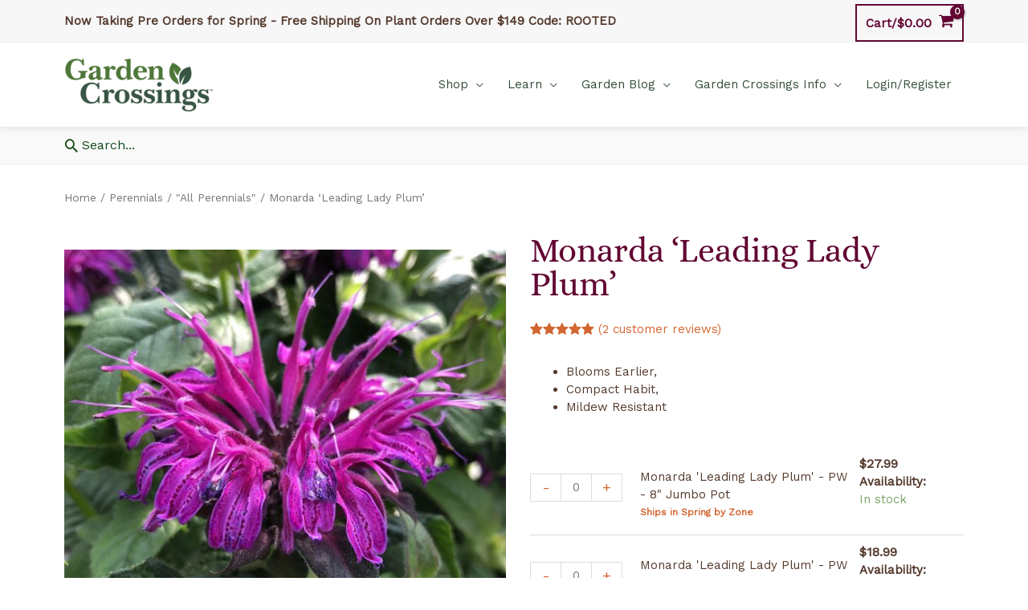

--- FILE ---
content_type: text/html; charset=UTF-8
request_url: https://www.gardencrossings.com/product/monarda-leading-lady-plum-bee-balm/
body_size: 61588
content:
<!DOCTYPE html>
<html lang="en-US">
<head>
<meta charset="UTF-8">
<meta name="viewport" content="width=device-width, initial-scale=1">
	 <link rel="profile" href="https://gmpg.org/xfn/11"> 
	 <meta name='robots' content='index, follow, max-image-preview:large, max-snippet:-1, max-video-preview:-1' />
	<style>img:is([sizes="auto" i], [sizes^="auto," i]) { contain-intrinsic-size: 3000px 1500px }</style>
	
	<!-- This site is optimized with the Yoast SEO Premium plugin v26.3 (Yoast SEO v26.3) - https://yoast.com/wordpress/plugins/seo/ -->
	<title>Monarda &#039;Leading Lady Plum&#039; - Order Online</title>
	<meta name="description" content="Add a touch of elegance to your garden with &#039;Leading Lady Plum&#039; Monarda. It features stunning purple magenta blooms with dappled dark purple spots." />
	<link rel="canonical" href="https://www.gardencrossings.com/product/monarda-leading-lady-plum-bee-balm/" />
	<meta property="og:locale" content="en_US" />
	<meta property="og:type" content="product" />
	<meta property="og:title" content="Monarda &#039;Leading Lady Plum&#039; - Order Online" />
	<meta property="og:description" content="Add a touch of elegance to your garden with &#039;Leading Lady Plum&#039; Monarda. It features stunning purple magenta blooms with dappled dark purple spots." />
	<meta property="og:url" content="https://www.gardencrossings.com/product/monarda-leading-lady-plum-bee-balm/" />
	<meta property="og:site_name" content="Garden Crossings" />
	<meta property="article:modified_time" content="2026-01-19T13:57:06+00:00" />
	<meta property="og:image" content="https://www.gardencrossings.com/wp-content/uploads/2019/12/MONARDA_LEADING_LADY_PLUM_BEE_BALM_GC_MONLP_01.jpg" />
	<meta property="og:image:width" content="1500" />
	<meta property="og:image:height" content="1500" />
	<meta property="og:image:type" content="image/jpeg" /><meta property="og:image" content="https://www.gardencrossings.com/wp-content/uploads/2019/12/MONARDA_LEADING_LADY_PLUM_BEE_BALM_GC_MONLP_02.jpg" />
	<meta property="og:image:width" content="1500" />
	<meta property="og:image:height" content="1500" />
	<meta property="og:image:type" content="image/jpeg" /><meta property="og:image" content="https://www.gardencrossings.com/wp-content/uploads/2019/12/MONARDA_LEADING_LADY_PLUM_BEE_BALM_GC_MONLP_03.jpg" />
	<meta property="og:image:width" content="1500" />
	<meta property="og:image:height" content="1500" />
	<meta property="og:image:type" content="image/jpeg" /><meta property="og:image" content="https://www.gardencrossings.com/wp-content/uploads/2019/12/MONARDA_LEADING_LADY_PLUM_BEE_BALM_GC_MONLP_04.jpg" />
	<meta property="og:image:width" content="1500" />
	<meta property="og:image:height" content="1500" />
	<meta property="og:image:type" content="image/jpeg" /><meta property="og:image" content="https://www.gardencrossings.com/wp-content/uploads/2019/12/MONARDA_LEADING_LADY_PLUM_BEE_BALM_PW_MONLP_01.jpg" />
	<meta property="og:image:width" content="1200" />
	<meta property="og:image:height" content="1200" />
	<meta property="og:image:type" content="image/jpeg" /><meta property="og:image" content="https://www.gardencrossings.com/wp-content/uploads/2019/12/MONARDA_LEADING_LADY_PLUM_BEE_BALM_PW_MONLP_02.jpg" />
	<meta property="og:image:width" content="1200" />
	<meta property="og:image:height" content="1200" />
	<meta property="og:image:type" content="image/jpeg" /><meta property="og:image" content="https://www.gardencrossings.com/wp-content/uploads/2020/08/proven_winner_proven_pollinators.jpg" />
	<meta property="og:image:width" content="1500" />
	<meta property="og:image:height" content="1500" />
	<meta property="og:image:type" content="image/jpeg" />
	<meta name="twitter:card" content="summary_large_image" />
	<meta name="twitter:title" content="Monarda Leading Lady Plum - Buy Bee Balm Perennials Online" />
	<meta name="twitter:site" content="@GardenCrossings" />
	<meta name="twitter:label1" content="Availability" />
	<meta name="twitter:data1" content="In stock" />
	<script type="application/ld+json" class="yoast-schema-graph">{"@context":"https://schema.org","@graph":[{"@type":["WebPage","ItemPage"],"@id":"https://www.gardencrossings.com/product/monarda-leading-lady-plum-bee-balm/","url":"https://www.gardencrossings.com/product/monarda-leading-lady-plum-bee-balm/","name":"Monarda 'Leading Lady Plum' - Order Online","isPartOf":{"@id":"https://www.gardencrossings.com/#website"},"primaryImageOfPage":{"@id":"https://www.gardencrossings.com/product/monarda-leading-lady-plum-bee-balm/#primaryimage"},"image":{"@id":"https://www.gardencrossings.com/product/monarda-leading-lady-plum-bee-balm/#primaryimage"},"thumbnailUrl":"https://www.gardencrossings.com/wp-content/uploads/2019/12/MONARDA_LEADING_LADY_PLUM_BEE_BALM_GC_MONLP_01.jpg","description":"Add a touch of elegance to your garden with 'Leading Lady Plum' Monarda. It features stunning purple magenta blooms with dappled dark purple spots.","breadcrumb":{"@id":"https://www.gardencrossings.com/product/monarda-leading-lady-plum-bee-balm/#breadcrumb"},"inLanguage":"en-US","potentialAction":{"@type":"BuyAction","target":"https://www.gardencrossings.com/product/monarda-leading-lady-plum-bee-balm/"}},{"@type":"ImageObject","inLanguage":"en-US","@id":"https://www.gardencrossings.com/product/monarda-leading-lady-plum-bee-balm/#primaryimage","url":"https://www.gardencrossings.com/wp-content/uploads/2019/12/MONARDA_LEADING_LADY_PLUM_BEE_BALM_GC_MONLP_01.jpg","contentUrl":"https://www.gardencrossings.com/wp-content/uploads/2019/12/MONARDA_LEADING_LADY_PLUM_BEE_BALM_GC_MONLP_01.jpg","width":1500,"height":1500,"caption":"Photo Property of Garden Crossings"},{"@type":"BreadcrumbList","@id":"https://www.gardencrossings.com/product/monarda-leading-lady-plum-bee-balm/#breadcrumb","itemListElement":[{"@type":"ListItem","position":1,"name":"Home","item":"https://www.gardencrossings.com/"},{"@type":"ListItem","position":2,"name":"All Products","item":"https://www.gardencrossings.com/shop/"},{"@type":"ListItem","position":3,"name":"Monarda &#8216;Leading Lady Plum&#8217;"}]},{"@type":"WebSite","@id":"https://www.gardencrossings.com/#website","url":"https://www.gardencrossings.com/","name":"Garden Crossings","description":"Online Garden Center","publisher":{"@id":"https://www.gardencrossings.com/#organization"},"potentialAction":[{"@type":"SearchAction","target":{"@type":"EntryPoint","urlTemplate":"https://www.gardencrossings.com/?s={search_term_string}"},"query-input":{"@type":"PropertyValueSpecification","valueRequired":true,"valueName":"search_term_string"}}],"inLanguage":"en-US"},{"@type":["Organization","Place","GardenStore"],"@id":"https://www.gardencrossings.com/#organization","name":"Garden Crossings LLC","url":"https://www.gardencrossings.com/","logo":{"@id":"https://www.gardencrossings.com/product/monarda-leading-lady-plum-bee-balm/#local-main-organization-logo"},"image":{"@id":"https://www.gardencrossings.com/product/monarda-leading-lady-plum-bee-balm/#local-main-organization-logo"},"sameAs":["https://www.facebook.com/gardencrossings","https://x.com/GardenCrossings","https://www.instagram.com/gardencrossings/","https://www.pinterest.com/gardencrossings/","https://www.youtube.com/channel/UCz3O1UpDEdUascK-7hd-MzA","https://www.tiktok.com/@gardencrossings"],"address":{"@id":"https://www.gardencrossings.com/product/monarda-leading-lady-plum-bee-balm/#local-main-place-address"},"geo":{"@type":"GeoCoordinates","latitude":"42.85795","longitude":"-86.0185748"},"telephone":["(616) 875-6355"],"openingHoursSpecification":[],"email":"sales@gardencrossings.com","priceRange":"$$$","paymentAccepted":"Visa, Mastercard, Discover, American Express, Cash, Check and Gift Cards"},{"@type":"PostalAddress","@id":"https://www.gardencrossings.com/product/monarda-leading-lady-plum-bee-balm/#local-main-place-address","streetAddress":"4902 96th Ave","addressLocality":"Zeeland","postalCode":"49464","addressRegion":"MI","addressCountry":"US"},{"@type":"ImageObject","inLanguage":"en-US","@id":"https://www.gardencrossings.com/product/monarda-leading-lady-plum-bee-balm/#local-main-organization-logo","url":"https://www.gardencrossings.com/wp-content/uploads/2020/01/garden_crossing_logo_2020.png","contentUrl":"https://www.gardencrossings.com/wp-content/uploads/2020/01/garden_crossing_logo_2020.png","width":950,"height":365,"caption":"Garden Crossings LLC"}]}</script>
	<meta property="product:brand" content="PROVEN WINNERS® Perennials" />
	<meta property="og:availability" content="instock" />
	<meta property="product:availability" content="instock" />
	<meta property="product:retailer_item_id" content="MONLP" />
	<meta property="product:condition" content="new" />
	<meta name="geo.placename" content="Zeeland" />
	<meta name="geo.position" content="42.85795;-86.0185748" />
	<meta name="geo.region" content="United States (US)" />
	<!-- / Yoast SEO Premium plugin. -->


<link rel='dns-prefetch' href='//cdnjs.cloudflare.com' />
<link rel='dns-prefetch' href='//fonts.googleapis.com' />
<link rel="alternate" type="application/rss+xml" title="Garden Crossings &raquo; Feed" href="https://www.gardencrossings.com/feed/" />
<link rel="alternate" type="application/rss+xml" title="Garden Crossings &raquo; Comments Feed" href="https://www.gardencrossings.com/comments/feed/" />
<link rel="alternate" type="application/rss+xml" title="Garden Crossings &raquo; Monarda &#8216;Leading Lady Plum&#8217; Comments Feed" href="https://www.gardencrossings.com/product/monarda-leading-lady-plum-bee-balm/feed/" />
	<!-- Insert style, script, or meta tags right below this line. -->
		<!-- Facebook Pixel Code --->
        <script>
			  !function(f,b,e,v,n,t,s)
			  {if(f.fbq)return;n=f.fbq=function(){n.callMethod?
			  n.callMethod.apply(n,arguments):n.queue.push(arguments)};
			  if(!f._fbq)f._fbq=n;n.push=n;n.loaded=!0;n.version='2.0';
			  n.queue=[];t=b.createElement(e);t.async=!0;
			  t.src=v;s=b.getElementsByTagName(e)[0];
			  s.parentNode.insertBefore(t,s)}(window, document,'script',
			  'https://connect.facebook.net/en_US/fbevents.js');
			  fbq('init', '159244728157806');
			  fbq('track', 'PageView');
			</script>
		<!--- End Facebook Pixel Code -->
		<!-- Google Site Tag (gtag.js) - Analytics and Google Shopping -->
			<script async src="https://www.googletagmanager.com/gtag/js?id=UA-1337568-1"></script>
			<script>
				  window.dataLayer = window.dataLayer || [];
				  function gtag(){dataLayer.push(arguments);}
				  gtag('js', new Date());

				  gtag('config', 'UA-1337568-1');
				  gtag('config', 'AW-1070151655');

			</script>
		<!-- End Google Site Tag -->	
	
		<!-- Mailchimp Popup -->
			<!-- <script type="text/javascript" src="//downloads.mailchimp.com/js/signup-forms/popup/unique-methods/embed.js" data-dojo-config="usePlainJson: true, isDebug: false"></script>
			<script type="text/javascript">
				window.dojoRequire(["mojo/signup-forms/Loader"], function(L) { 
					L.start({"baseUrl":"mc.us7.list-manage.com","uuid":"6f2cedba6a411b5c260d17469","lid":"cdab4aa253","uniqueMethods":true}) 
				})
			</script> -->
		<!-- End Mailchimp Popup -->
        
       
	    <meta name="facebook-domain-verification" content="28sro9jbsmk98hm5q9v35hmtgp3y34" />
	

<!-- Code should always be above this line. -->
    <link rel='stylesheet' id='woocommerce-smart-coupons-available-coupons-block-css' href='https://www.gardencrossings.com/wp-content/plugins/woocommerce-smart-coupons/blocks/build/style-woocommerce-smart-coupons-available-coupons-block.css?ver=9.41.0' media='all' />
<link rel='stylesheet' id='wp-components-css' href='https://www.gardencrossings.com/wp-includes/css/dist/components/style.min.css?ver=6.8.3' media='all' />
<link rel='stylesheet' id='woocommerce-smart-coupons-send-coupon-form-block-css' href='https://www.gardencrossings.com/wp-content/plugins/woocommerce-smart-coupons/blocks/build/style-woocommerce-smart-coupons-send-coupon-form-block.css?ver=9.41.0' media='all' />
<link rel='stylesheet' id='woocommerce-smart-coupons-action-tab-frontend-css' href='https://www.gardencrossings.com/wp-content/plugins/woocommerce-smart-coupons/blocks/build/style-woocommerce-smart-coupons-action-tab-frontend.css?ver=9.41.0' media='all' />
<link rel='stylesheet' id='automatewoo-birthdays-css' href='https://www.gardencrossings.com/wp-content/plugins/automatewoo-birthdays/build/automatewoo-birthdays.css?ver=1.3.50' media='all' />
<link rel='stylesheet' id='astra-theme-css-css' href='https://www.gardencrossings.com/wp-content/themes/astra/assets/css/minified/style.min.css?ver=4.7.3' media='all' />
<style id='astra-theme-css-inline-css'>
.ast-no-sidebar .entry-content .alignfull {margin-left: calc( -50vw + 50%);margin-right: calc( -50vw + 50%);max-width: 100vw;width: 100vw;}.ast-no-sidebar .entry-content .alignwide {margin-left: calc(-41vw + 50%);margin-right: calc(-41vw + 50%);max-width: unset;width: unset;}.ast-no-sidebar .entry-content .alignfull .alignfull,.ast-no-sidebar .entry-content .alignfull .alignwide,.ast-no-sidebar .entry-content .alignwide .alignfull,.ast-no-sidebar .entry-content .alignwide .alignwide,.ast-no-sidebar .entry-content .wp-block-column .alignfull,.ast-no-sidebar .entry-content .wp-block-column .alignwide{width: 100%;margin-left: auto;margin-right: auto;}.wp-block-gallery,.blocks-gallery-grid {margin: 0;}.wp-block-separator {max-width: 100px;}.wp-block-separator.is-style-wide,.wp-block-separator.is-style-dots {max-width: none;}.entry-content .has-2-columns .wp-block-column:first-child {padding-right: 10px;}.entry-content .has-2-columns .wp-block-column:last-child {padding-left: 10px;}@media (max-width: 782px) {.entry-content .wp-block-columns .wp-block-column {flex-basis: 100%;}.entry-content .has-2-columns .wp-block-column:first-child {padding-right: 0;}.entry-content .has-2-columns .wp-block-column:last-child {padding-left: 0;}}body .entry-content .wp-block-latest-posts {margin-left: 0;}body .entry-content .wp-block-latest-posts li {list-style: none;}.ast-no-sidebar .ast-container .entry-content .wp-block-latest-posts {margin-left: 0;}.ast-header-break-point .entry-content .alignwide {margin-left: auto;margin-right: auto;}.entry-content .blocks-gallery-item img {margin-bottom: auto;}.wp-block-pullquote {border-top: 4px solid #555d66;border-bottom: 4px solid #555d66;color: #40464d;}:root{--ast-post-nav-space:0;--ast-container-default-xlg-padding:6.67em;--ast-container-default-lg-padding:5.67em;--ast-container-default-slg-padding:4.34em;--ast-container-default-md-padding:3.34em;--ast-container-default-sm-padding:6.67em;--ast-container-default-xs-padding:2.4em;--ast-container-default-xxs-padding:1.4em;--ast-code-block-background:#EEEEEE;--ast-comment-inputs-background:#FAFAFA;--ast-normal-container-width:1120px;--ast-narrow-container-width:750px;--ast-blog-title-font-weight:normal;--ast-blog-meta-weight:inherit;}html{font-size:93.75%;}a,.page-title{color:#d26631;}a:hover,a:focus{color:#f7a270;}body,button,input,select,textarea,.ast-button,.ast-custom-button{font-family:'Work Sans',sans-serif;font-weight:400;font-size:15px;font-size:1rem;line-height:var(--ast-body-line-height,1.5em);}blockquote{color:#090000;}h1,.entry-content h1,h2,.entry-content h2,h3,.entry-content h3,h4,.entry-content h4,h5,.entry-content h5,h6,.entry-content h6,.site-title,.site-title a{font-family:'Alice',serif;font-weight:400;}.site-title{font-size:35px;font-size:2.3333333333333rem;display:none;}header .custom-logo-link img{max-width:187px;}.astra-logo-svg{width:187px;}.site-header .site-description{font-size:15px;font-size:1rem;display:none;}.entry-title{font-size:26px;font-size:1.7333333333333rem;}.archive .ast-article-post .ast-article-inner,.blog .ast-article-post .ast-article-inner,.archive .ast-article-post .ast-article-inner:hover,.blog .ast-article-post .ast-article-inner:hover{overflow:hidden;}h1,.entry-content h1{font-size:62px;font-size:4.1333333333333rem;font-weight:400;font-family:'Alice',serif;line-height:1.4em;}h2,.entry-content h2{font-size:48px;font-size:3.2rem;font-family:'Alice',serif;line-height:1.3em;}h3,.entry-content h3{font-size:40px;font-size:2.6666666666667rem;font-family:'Alice',serif;line-height:1.3em;}h4,.entry-content h4{font-size:32px;font-size:2.1333333333333rem;line-height:1.2em;font-family:'Alice',serif;}h5,.entry-content h5{font-size:24px;font-size:1.6rem;line-height:1.2em;font-family:'Alice',serif;}h6,.entry-content h6{font-size:20px;font-size:1.3333333333333rem;line-height:1.25em;font-family:'Alice',serif;}::selection{background-color:#620733;color:#ffffff;}body,h1,.entry-title a,.entry-content h1,h2,.entry-content h2,h3,.entry-content h3,h4,.entry-content h4,h5,.entry-content h5,h6,.entry-content h6{color:#543a2d;}.tagcloud a:hover,.tagcloud a:focus,.tagcloud a.current-item{color:#000000;border-color:#d26631;background-color:#d26631;}input:focus,input[type="text"]:focus,input[type="email"]:focus,input[type="url"]:focus,input[type="password"]:focus,input[type="reset"]:focus,input[type="search"]:focus,textarea:focus{border-color:#d26631;}input[type="radio"]:checked,input[type=reset],input[type="checkbox"]:checked,input[type="checkbox"]:hover:checked,input[type="checkbox"]:focus:checked,input[type=range]::-webkit-slider-thumb{border-color:#d26631;background-color:#d26631;box-shadow:none;}.site-footer a:hover + .post-count,.site-footer a:focus + .post-count{background:#d26631;border-color:#d26631;}.single .nav-links .nav-previous,.single .nav-links .nav-next{color:#d26631;}.entry-meta,.entry-meta *{line-height:1.45;color:#d26631;}.entry-meta a:not(.ast-button):hover,.entry-meta a:not(.ast-button):hover *,.entry-meta a:not(.ast-button):focus,.entry-meta a:not(.ast-button):focus *,.page-links > .page-link,.page-links .page-link:hover,.post-navigation a:hover{color:#f7a270;}#cat option,.secondary .calendar_wrap thead a,.secondary .calendar_wrap thead a:visited{color:#d26631;}.secondary .calendar_wrap #today,.ast-progress-val span{background:#d26631;}.secondary a:hover + .post-count,.secondary a:focus + .post-count{background:#d26631;border-color:#d26631;}.calendar_wrap #today > a{color:#000000;}.page-links .page-link,.single .post-navigation a{color:#d26631;}.ast-search-menu-icon .search-form button.search-submit{padding:0 4px;}.ast-search-menu-icon form.search-form{padding-right:0;}.ast-header-search .ast-search-menu-icon.ast-dropdown-active .search-form,.ast-header-search .ast-search-menu-icon.ast-dropdown-active .search-field:focus{transition:all 0.2s;}.search-form input.search-field:focus{outline:none;}.widget-title,.widget .wp-block-heading{font-size:21px;font-size:1.4rem;color:#543a2d;}.single .ast-author-details .author-title{color:#f7a270;}.ast-search-menu-icon.slide-search a:focus-visible:focus-visible,.astra-search-icon:focus-visible,#close:focus-visible,a:focus-visible,.ast-menu-toggle:focus-visible,.site .skip-link:focus-visible,.wp-block-loginout input:focus-visible,.wp-block-search.wp-block-search__button-inside .wp-block-search__inside-wrapper,.ast-header-navigation-arrow:focus-visible,.woocommerce .wc-proceed-to-checkout > .checkout-button:focus-visible,.woocommerce .woocommerce-MyAccount-navigation ul li a:focus-visible,.ast-orders-table__row .ast-orders-table__cell:focus-visible,.woocommerce .woocommerce-order-details .order-again > .button:focus-visible,.woocommerce .woocommerce-message a.button.wc-forward:focus-visible,.woocommerce #minus_qty:focus-visible,.woocommerce #plus_qty:focus-visible,a#ast-apply-coupon:focus-visible,.woocommerce .woocommerce-info a:focus-visible,.woocommerce .astra-shop-summary-wrap a:focus-visible,.woocommerce a.wc-forward:focus-visible,#ast-apply-coupon:focus-visible,.woocommerce-js .woocommerce-mini-cart-item a.remove:focus-visible,#close:focus-visible,.button.search-submit:focus-visible,#search_submit:focus,.normal-search:focus-visible,.ast-header-account-wrap:focus-visible{outline-style:dotted;outline-color:inherit;outline-width:thin;}input:focus,input[type="text"]:focus,input[type="email"]:focus,input[type="url"]:focus,input[type="password"]:focus,input[type="reset"]:focus,input[type="search"]:focus,input[type="number"]:focus,textarea:focus,.wp-block-search__input:focus,[data-section="section-header-mobile-trigger"] .ast-button-wrap .ast-mobile-menu-trigger-minimal:focus,.ast-mobile-popup-drawer.active .menu-toggle-close:focus,.woocommerce-ordering select.orderby:focus,#ast-scroll-top:focus,#coupon_code:focus,.woocommerce-page #comment:focus,.woocommerce #reviews #respond input#submit:focus,.woocommerce a.add_to_cart_button:focus,.woocommerce .button.single_add_to_cart_button:focus,.woocommerce .woocommerce-cart-form button:focus,.woocommerce .woocommerce-cart-form__cart-item .quantity .qty:focus,.woocommerce .woocommerce-billing-fields .woocommerce-billing-fields__field-wrapper .woocommerce-input-wrapper > .input-text:focus,.woocommerce #order_comments:focus,.woocommerce #place_order:focus,.woocommerce .woocommerce-address-fields .woocommerce-address-fields__field-wrapper .woocommerce-input-wrapper > .input-text:focus,.woocommerce .woocommerce-MyAccount-content form button:focus,.woocommerce .woocommerce-MyAccount-content .woocommerce-EditAccountForm .woocommerce-form-row .woocommerce-Input.input-text:focus,.woocommerce .ast-woocommerce-container .woocommerce-pagination ul.page-numbers li a:focus,body #content .woocommerce form .form-row .select2-container--default .select2-selection--single:focus,#ast-coupon-code:focus,.woocommerce.woocommerce-js .quantity input[type=number]:focus,.woocommerce-js .woocommerce-mini-cart-item .quantity input[type=number]:focus,.woocommerce p#ast-coupon-trigger:focus{border-style:dotted;border-color:inherit;border-width:thin;}input{outline:none;}.woocommerce-js input[type=text]:focus,.woocommerce-js input[type=email]:focus,.woocommerce-js textarea:focus,input[type=number]:focus,.comments-area textarea#comment:focus,.comments-area textarea#comment:active,.comments-area .ast-comment-formwrap input[type="text"]:focus,.comments-area .ast-comment-formwrap input[type="text"]:active{outline-style:disable;outline-color:inherit;outline-width:thin;}.main-header-menu .menu-link,.ast-header-custom-item a{color:#543a2d;}.main-header-menu .menu-item:hover > .menu-link,.main-header-menu .menu-item:hover > .ast-menu-toggle,.main-header-menu .ast-masthead-custom-menu-items a:hover,.main-header-menu .menu-item.focus > .menu-link,.main-header-menu .menu-item.focus > .ast-menu-toggle,.main-header-menu .current-menu-item > .menu-link,.main-header-menu .current-menu-ancestor > .menu-link,.main-header-menu .current-menu-item > .ast-menu-toggle,.main-header-menu .current-menu-ancestor > .ast-menu-toggle{color:#d26631;}.header-main-layout-3 .ast-main-header-bar-alignment{margin-right:auto;}.header-main-layout-2 .site-header-section-left .ast-site-identity{text-align:left;}.site-logo-img img{ transition:all 0.2s linear;}body .ast-oembed-container *{position:absolute;top:0;width:100%;height:100%;left:0;}body .wp-block-embed-pocket-casts .ast-oembed-container *{position:unset;}.ast-header-break-point .ast-mobile-menu-buttons-minimal.menu-toggle{background:transparent;color:#6d8b2b;}.ast-header-break-point .ast-mobile-menu-buttons-outline.menu-toggle{background:transparent;border:1px solid #6d8b2b;color:#6d8b2b;}.ast-header-break-point .ast-mobile-menu-buttons-fill.menu-toggle{background:#6d8b2b;color:#ffffff;}.ast-single-post-featured-section + article {margin-top: 2em;}.site-content .ast-single-post-featured-section img {width: 100%;overflow: hidden;object-fit: cover;}.site > .ast-single-related-posts-container {margin-top: 0;}@media (min-width: 769px) {.ast-desktop .ast-container--narrow {max-width: var(--ast-narrow-container-width);margin: 0 auto;}}.ast-page-builder-template .hentry {margin: 0;}.ast-page-builder-template .site-content > .ast-container {max-width: 100%;padding: 0;}.ast-page-builder-template .site .site-content #primary {padding: 0;margin: 0;}.ast-page-builder-template .no-results {text-align: center;margin: 4em auto;}.ast-page-builder-template .ast-pagination {padding: 2em;}.ast-page-builder-template .entry-header.ast-no-title.ast-no-thumbnail {margin-top: 0;}.ast-page-builder-template .entry-header.ast-header-without-markup {margin-top: 0;margin-bottom: 0;}.ast-page-builder-template .entry-header.ast-no-title.ast-no-meta {margin-bottom: 0;}.ast-page-builder-template.single .post-navigation {padding-bottom: 2em;}.ast-page-builder-template.single-post .site-content > .ast-container {max-width: 100%;}.ast-page-builder-template .entry-header {margin-top: 4em;margin-left: auto;margin-right: auto;padding-left: 20px;padding-right: 20px;}.single.ast-page-builder-template .entry-header {padding-left: 20px;padding-right: 20px;}.ast-page-builder-template .ast-archive-description {margin: 4em auto 0;padding-left: 20px;padding-right: 20px;}.ast-page-builder-template.ast-no-sidebar .entry-content .alignwide {margin-left: 0;margin-right: 0;}.ast-small-footer > .ast-footer-overlay{background-color:#134919;;}.footer-adv .footer-adv-overlay{border-top-style:solid;}.footer-adv-overlay{background-color:#6d8b2b;;}@media( max-width: 420px ) {.single .nav-links .nav-previous,.single .nav-links .nav-next {width: 100%;text-align: center;}}.wp-block-buttons.aligncenter{justify-content:center;}@media (max-width:782px){.entry-content .wp-block-columns .wp-block-column{margin-left:0px;}}.wp-block-image.aligncenter{margin-left:auto;margin-right:auto;}.wp-block-table.aligncenter{margin-left:auto;margin-right:auto;}.wp-block-buttons .wp-block-button.is-style-outline .wp-block-button__link.wp-element-button,.ast-outline-button,.wp-block-uagb-buttons-child .uagb-buttons-repeater.ast-outline-button{border-color:#6d8b2b;border-top-width:2px;border-right-width:2px;border-bottom-width:2px;border-left-width:2px;font-family:inherit;font-weight:inherit;font-size:1em;line-height:1em;}.wp-block-button.is-style-outline .wp-block-button__link:hover,.wp-block-buttons .wp-block-button.is-style-outline .wp-block-button__link:focus,.wp-block-buttons .wp-block-button.is-style-outline > .wp-block-button__link:not(.has-text-color):hover,.wp-block-buttons .wp-block-button.wp-block-button__link.is-style-outline:not(.has-text-color):hover,.ast-outline-button:hover,.ast-outline-button:focus,.wp-block-uagb-buttons-child .uagb-buttons-repeater.ast-outline-button:hover,.wp-block-uagb-buttons-child .uagb-buttons-repeater.ast-outline-button:focus{background-color:#516720;}.wp-block-button .wp-block-button__link.wp-element-button.is-style-outline:not(.has-background),.wp-block-button.is-style-outline>.wp-block-button__link.wp-element-button:not(.has-background),.ast-outline-button{background-color:#6d8b2b;}.entry-content[ast-blocks-layout] > figure{margin-bottom:1em;}@media (max-width:768px){.ast-separate-container #primary,.ast-separate-container #secondary{padding:1.5em 0;}#primary,#secondary{padding:1.5em 0;margin:0;}.ast-left-sidebar #content > .ast-container{display:flex;flex-direction:column-reverse;width:100%;}.ast-separate-container .ast-article-post,.ast-separate-container .ast-article-single{padding:1.5em 2.14em;}.ast-author-box img.avatar{margin:20px 0 0 0;}}@media (min-width:769px){.ast-separate-container.ast-right-sidebar #primary,.ast-separate-container.ast-left-sidebar #primary{border:0;}.search-no-results.ast-separate-container #primary{margin-bottom:4em;}}.menu-toggle,button,.ast-button,.ast-custom-button,.button,input#submit,input[type="button"],input[type="submit"],input[type="reset"]{color:#ffffff;border-color:#6d8b2b;background-color:#6d8b2b;padding-top:10px;padding-right:30px;padding-bottom:10px;padding-left:30px;font-family:inherit;font-weight:inherit;font-size:1em;}button:focus,.menu-toggle:hover,button:hover,.ast-button:hover,.ast-custom-button:hover .button:hover,.ast-custom-button:hover,input[type=reset]:hover,input[type=reset]:focus,input#submit:hover,input#submit:focus,input[type="button"]:hover,input[type="button"]:focus,input[type="submit"]:hover,input[type="submit"]:focus{color:#ffffff;background-color:#516720;border-color:#516720;}@media (max-width:768px){.ast-mobile-header-stack .main-header-bar .ast-search-menu-icon{display:inline-block;}.ast-header-break-point.ast-header-custom-item-outside .ast-mobile-header-stack .main-header-bar .ast-search-icon{margin:0;}.ast-comment-avatar-wrap img{max-width:2.5em;}.ast-comment-meta{padding:0 1.8888em 1.3333em;}.ast-separate-container .ast-comment-list li.depth-1{padding:1.5em 2.14em;}.ast-separate-container .comment-respond{padding:2em 2.14em;}}@media (min-width:544px){.ast-container{max-width:100%;}}@media (max-width:544px){.ast-separate-container .ast-article-post,.ast-separate-container .ast-article-single,.ast-separate-container .comments-title,.ast-separate-container .ast-archive-description{padding:1.5em 1em;}.ast-separate-container #content .ast-container{padding-left:0.54em;padding-right:0.54em;}.ast-separate-container .ast-comment-list .bypostauthor{padding:.5em;}.ast-search-menu-icon.ast-dropdown-active .search-field{width:170px;}.site-branding img,.site-header .site-logo-img .custom-logo-link img{max-width:100%;}} #ast-mobile-header .ast-site-header-cart-li a{pointer-events:none;} #ast-desktop-header .ast-site-header-cart-li a{pointer-events:none;}.ast-no-sidebar.ast-separate-container .entry-content .alignfull {margin-left: -6.67em;margin-right: -6.67em;width: auto;}@media (max-width: 1200px) {.ast-no-sidebar.ast-separate-container .entry-content .alignfull {margin-left: -2.4em;margin-right: -2.4em;}}@media (max-width: 768px) {.ast-no-sidebar.ast-separate-container .entry-content .alignfull {margin-left: -2.14em;margin-right: -2.14em;}}@media (max-width: 544px) {.ast-no-sidebar.ast-separate-container .entry-content .alignfull {margin-left: -1em;margin-right: -1em;}}.ast-no-sidebar.ast-separate-container .entry-content .alignwide {margin-left: -20px;margin-right: -20px;}.ast-no-sidebar.ast-separate-container .entry-content .wp-block-column .alignfull,.ast-no-sidebar.ast-separate-container .entry-content .wp-block-column .alignwide {margin-left: auto;margin-right: auto;width: 100%;}@media (max-width:768px){.site-title{display:none;}.site-header .site-description{display:none;}h1,.entry-content h1{font-size:30px;}h2,.entry-content h2{font-size:25px;}h3,.entry-content h3{font-size:20px;}}@media (max-width:544px){.site-title{display:none;}.site-header .site-description{display:none;}h1,.entry-content h1{font-size:30px;}h2,.entry-content h2{font-size:25px;}h3,.entry-content h3{font-size:20px;}header .custom-logo-link img,.ast-header-break-point .site-branding img,.ast-header-break-point .custom-logo-link img{max-width:150px;}.astra-logo-svg{width:150px;}.ast-header-break-point .site-logo-img .custom-mobile-logo-link img{max-width:150px;}}@media (max-width:768px){html{font-size:85.5%;}}@media (max-width:544px){html{font-size:85.5%;}}@media (min-width:769px){.ast-container{max-width:1160px;}}@font-face {font-family: "Astra";src: url(https://www.gardencrossings.com/wp-content/themes/astra/assets/fonts/astra.woff) format("woff"),url(https://www.gardencrossings.com/wp-content/themes/astra/assets/fonts/astra.ttf) format("truetype"),url(https://www.gardencrossings.com/wp-content/themes/astra/assets/fonts/astra.svg#astra) format("svg");font-weight: normal;font-style: normal;font-display: fallback;}@media (max-width:940px) {.main-header-bar .main-header-bar-navigation{display:none;}}.ast-desktop .main-header-menu.submenu-with-border .sub-menu,.ast-desktop .main-header-menu.submenu-with-border .astra-full-megamenu-wrapper{border-color:#f4f4f4;}.ast-desktop .main-header-menu.submenu-with-border .sub-menu{border-top-width:1px;border-right-width:1px;border-left-width:1px;border-bottom-width:1px;border-style:solid;}.ast-desktop .main-header-menu.submenu-with-border .sub-menu .sub-menu{top:-1px;}.ast-desktop .main-header-menu.submenu-with-border .sub-menu .menu-link,.ast-desktop .main-header-menu.submenu-with-border .children .menu-link{border-bottom-width:0px;border-style:solid;border-color:#149330;}@media (min-width:769px){.main-header-menu .sub-menu .menu-item.ast-left-align-sub-menu:hover > .sub-menu,.main-header-menu .sub-menu .menu-item.ast-left-align-sub-menu.focus > .sub-menu{margin-left:-2px;}}.ast-small-footer{border-top-style:solid;border-top-width:0px;border-top-color:#7a7a7a;}.site .comments-area{padding-bottom:3em;}.ast-header-break-point.ast-header-custom-item-inside .main-header-bar .main-header-bar-navigation .ast-search-icon {display: none;}.ast-header-break-point.ast-header-custom-item-inside .main-header-bar .ast-search-menu-icon .search-form {padding: 0;display: block;overflow: hidden;}.ast-header-break-point .ast-header-custom-item .widget:last-child {margin-bottom: 1em;}.ast-header-custom-item .widget {margin: 0.5em;display: inline-block;vertical-align: middle;}.ast-header-custom-item .widget p {margin-bottom: 0;}.ast-header-custom-item .widget li {width: auto;}.ast-header-custom-item-inside .button-custom-menu-item .menu-link {display: none;}.ast-header-custom-item-inside.ast-header-break-point .button-custom-menu-item .ast-custom-button-link {display: none;}.ast-header-custom-item-inside.ast-header-break-point .button-custom-menu-item .menu-link {display: block;}.ast-header-break-point.ast-header-custom-item-outside .main-header-bar .ast-search-icon {margin-right: 1em;}.ast-header-break-point.ast-header-custom-item-inside .main-header-bar .ast-search-menu-icon .search-field,.ast-header-break-point.ast-header-custom-item-inside .main-header-bar .ast-search-menu-icon.ast-inline-search .search-field {width: 100%;padding-right: 5.5em;}.ast-header-break-point.ast-header-custom-item-inside .main-header-bar .ast-search-menu-icon .search-submit {display: block;position: absolute;height: 100%;top: 0;right: 0;padding: 0 1em;border-radius: 0;}.ast-header-break-point .ast-header-custom-item .ast-masthead-custom-menu-items {padding-left: 20px;padding-right: 20px;margin-bottom: 1em;margin-top: 1em;}.ast-header-custom-item-inside.ast-header-break-point .button-custom-menu-item {padding-left: 0;padding-right: 0;margin-top: 0;margin-bottom: 0;}.astra-icon-down_arrow::after {content: "\e900";font-family: Astra;}.astra-icon-close::after {content: "\e5cd";font-family: Astra;}.astra-icon-drag_handle::after {content: "\e25d";font-family: Astra;}.astra-icon-format_align_justify::after {content: "\e235";font-family: Astra;}.astra-icon-menu::after {content: "\e5d2";font-family: Astra;}.astra-icon-reorder::after {content: "\e8fe";font-family: Astra;}.astra-icon-search::after {content: "\e8b6";font-family: Astra;}.astra-icon-zoom_in::after {content: "\e56b";font-family: Astra;}.astra-icon-check-circle::after {content: "\e901";font-family: Astra;}.astra-icon-shopping-cart::after {content: "\f07a";font-family: Astra;}.astra-icon-shopping-bag::after {content: "\f290";font-family: Astra;}.astra-icon-shopping-basket::after {content: "\f291";font-family: Astra;}.astra-icon-circle-o::after {content: "\e903";font-family: Astra;}.astra-icon-certificate::after {content: "\e902";font-family: Astra;}blockquote {padding: 1.2em;}:root .has-ast-global-color-0-color{color:var(--ast-global-color-0);}:root .has-ast-global-color-0-background-color{background-color:var(--ast-global-color-0);}:root .wp-block-button .has-ast-global-color-0-color{color:var(--ast-global-color-0);}:root .wp-block-button .has-ast-global-color-0-background-color{background-color:var(--ast-global-color-0);}:root .has-ast-global-color-1-color{color:var(--ast-global-color-1);}:root .has-ast-global-color-1-background-color{background-color:var(--ast-global-color-1);}:root .wp-block-button .has-ast-global-color-1-color{color:var(--ast-global-color-1);}:root .wp-block-button .has-ast-global-color-1-background-color{background-color:var(--ast-global-color-1);}:root .has-ast-global-color-2-color{color:var(--ast-global-color-2);}:root .has-ast-global-color-2-background-color{background-color:var(--ast-global-color-2);}:root .wp-block-button .has-ast-global-color-2-color{color:var(--ast-global-color-2);}:root .wp-block-button .has-ast-global-color-2-background-color{background-color:var(--ast-global-color-2);}:root .has-ast-global-color-3-color{color:var(--ast-global-color-3);}:root .has-ast-global-color-3-background-color{background-color:var(--ast-global-color-3);}:root .wp-block-button .has-ast-global-color-3-color{color:var(--ast-global-color-3);}:root .wp-block-button .has-ast-global-color-3-background-color{background-color:var(--ast-global-color-3);}:root .has-ast-global-color-4-color{color:var(--ast-global-color-4);}:root .has-ast-global-color-4-background-color{background-color:var(--ast-global-color-4);}:root .wp-block-button .has-ast-global-color-4-color{color:var(--ast-global-color-4);}:root .wp-block-button .has-ast-global-color-4-background-color{background-color:var(--ast-global-color-4);}:root .has-ast-global-color-5-color{color:var(--ast-global-color-5);}:root .has-ast-global-color-5-background-color{background-color:var(--ast-global-color-5);}:root .wp-block-button .has-ast-global-color-5-color{color:var(--ast-global-color-5);}:root .wp-block-button .has-ast-global-color-5-background-color{background-color:var(--ast-global-color-5);}:root .has-ast-global-color-6-color{color:var(--ast-global-color-6);}:root .has-ast-global-color-6-background-color{background-color:var(--ast-global-color-6);}:root .wp-block-button .has-ast-global-color-6-color{color:var(--ast-global-color-6);}:root .wp-block-button .has-ast-global-color-6-background-color{background-color:var(--ast-global-color-6);}:root .has-ast-global-color-7-color{color:var(--ast-global-color-7);}:root .has-ast-global-color-7-background-color{background-color:var(--ast-global-color-7);}:root .wp-block-button .has-ast-global-color-7-color{color:var(--ast-global-color-7);}:root .wp-block-button .has-ast-global-color-7-background-color{background-color:var(--ast-global-color-7);}:root .has-ast-global-color-8-color{color:var(--ast-global-color-8);}:root .has-ast-global-color-8-background-color{background-color:var(--ast-global-color-8);}:root .wp-block-button .has-ast-global-color-8-color{color:var(--ast-global-color-8);}:root .wp-block-button .has-ast-global-color-8-background-color{background-color:var(--ast-global-color-8);}:root{--ast-global-color-0:#0170B9;--ast-global-color-1:#3a3a3a;--ast-global-color-2:#3a3a3a;--ast-global-color-3:#4B4F58;--ast-global-color-4:#F5F5F5;--ast-global-color-5:#FFFFFF;--ast-global-color-6:#E5E5E5;--ast-global-color-7:#424242;--ast-global-color-8:#000000;}:root {--ast-border-color : #dddddd;}.ast-breadcrumbs .trail-browse,.ast-breadcrumbs .trail-items,.ast-breadcrumbs .trail-items li{display:inline-block;margin:0;padding:0;border:none;background:inherit;text-indent:0;text-decoration:none;}.ast-breadcrumbs .trail-browse{font-size:inherit;font-style:inherit;font-weight:inherit;color:inherit;}.ast-breadcrumbs .trail-items{list-style:none;}.trail-items li::after{padding:0 0.3em;content:"\00bb";}.trail-items li:last-of-type::after{display:none;}h1,.entry-content h1,h2,.entry-content h2,h3,.entry-content h3,h4,.entry-content h4,h5,.entry-content h5,h6,.entry-content h6{color:var(--ast-global-color-2);}.elementor-posts-container [CLASS*="ast-width-"]{width:100%;}.elementor-template-full-width .ast-container{display:block;}.elementor-screen-only,.screen-reader-text,.screen-reader-text span,.ui-helper-hidden-accessible{top:0 !important;}@media (max-width:544px){.elementor-element .elementor-wc-products .woocommerce[class*="columns-"] ul.products li.product{width:auto;margin:0;}.elementor-element .woocommerce .woocommerce-result-count{float:none;}}.ast-header-break-point .main-header-bar{border-bottom-width:1px;border-bottom-color:#ededed;}@media (min-width:769px){.main-header-bar{border-bottom-width:1px;border-bottom-color:#ededed;}}.main-header-menu .menu-item,#astra-footer-menu .menu-item,.main-header-bar .ast-masthead-custom-menu-items{-js-display:flex;display:flex;-webkit-box-pack:center;-webkit-justify-content:center;-moz-box-pack:center;-ms-flex-pack:center;justify-content:center;-webkit-box-orient:vertical;-webkit-box-direction:normal;-webkit-flex-direction:column;-moz-box-orient:vertical;-moz-box-direction:normal;-ms-flex-direction:column;flex-direction:column;}.main-header-menu > .menu-item > .menu-link,#astra-footer-menu > .menu-item > .menu-link{height:100%;-webkit-box-align:center;-webkit-align-items:center;-moz-box-align:center;-ms-flex-align:center;align-items:center;-js-display:flex;display:flex;}.ast-primary-menu-disabled .main-header-bar .ast-masthead-custom-menu-items{flex:unset;}.header-main-layout-1 .ast-flex.main-header-container,.header-main-layout-3 .ast-flex.main-header-container{-webkit-align-content:center;-ms-flex-line-pack:center;align-content:center;-webkit-box-align:center;-webkit-align-items:center;-moz-box-align:center;-ms-flex-align:center;align-items:center;}.main-header-menu .sub-menu .menu-item.menu-item-has-children > .menu-link:after{position:absolute;right:1em;top:50%;transform:translate(0,-50%) rotate(270deg);}.ast-header-break-point .main-header-bar .main-header-bar-navigation .page_item_has_children > .ast-menu-toggle::before,.ast-header-break-point .main-header-bar .main-header-bar-navigation .menu-item-has-children > .ast-menu-toggle::before,.ast-mobile-popup-drawer .main-header-bar-navigation .menu-item-has-children>.ast-menu-toggle::before,.ast-header-break-point .ast-mobile-header-wrap .main-header-bar-navigation .menu-item-has-children > .ast-menu-toggle::before{font-weight:bold;content:"\e900";font-family:Astra;text-decoration:inherit;display:inline-block;}.ast-header-break-point .main-navigation ul.sub-menu .menu-item .menu-link:before{content:"\e900";font-family:Astra;font-size:.65em;text-decoration:inherit;display:inline-block;transform:translate(0,-2px) rotateZ(270deg);margin-right:5px;}.widget_search .search-form:after{font-family:Astra;font-size:1.2em;font-weight:normal;content:"\e8b6";position:absolute;top:50%;right:15px;transform:translate(0,-50%);}.astra-search-icon::before{content:"\e8b6";font-family:Astra;font-style:normal;font-weight:normal;text-decoration:inherit;text-align:center;-webkit-font-smoothing:antialiased;-moz-osx-font-smoothing:grayscale;z-index:3;}.main-header-bar .main-header-bar-navigation .page_item_has_children > a:after,.main-header-bar .main-header-bar-navigation .menu-item-has-children > a:after,.menu-item-has-children .ast-header-navigation-arrow:after{content:"\e900";display:inline-block;font-family:Astra;font-size:.6rem;font-weight:bold;text-rendering:auto;-webkit-font-smoothing:antialiased;-moz-osx-font-smoothing:grayscale;margin-left:10px;line-height:normal;}.menu-item-has-children .sub-menu .ast-header-navigation-arrow:after{margin-left:0;}.ast-mobile-popup-drawer .main-header-bar-navigation .ast-submenu-expanded>.ast-menu-toggle::before{transform:rotateX(180deg);}.ast-header-break-point .main-header-bar-navigation .menu-item-has-children > .menu-link:after{display:none;}@media (min-width:769px){.ast-builder-menu .main-navigation > ul > li:last-child a{margin-right:0;}}.ast-separate-container .ast-article-inner{background-color:#ffffff;background-image:none;}@media (max-width:768px){.ast-separate-container .ast-article-inner{background-color:#ffffff;background-image:none;}}@media (max-width:544px){.ast-separate-container .ast-article-inner{background-color:#ffffff;background-image:none;}}.ast-separate-container .ast-article-single:not(.ast-related-post),.woocommerce.ast-separate-container .ast-woocommerce-container,.ast-separate-container .error-404,.ast-separate-container .no-results,.single.ast-separate-container.ast-author-meta,.ast-separate-container .related-posts-title-wrapper,.ast-separate-container .comments-count-wrapper,.ast-box-layout.ast-plain-container .site-content,.ast-padded-layout.ast-plain-container .site-content,.ast-separate-container .ast-archive-description,.ast-separate-container .comments-area .comment-respond,.ast-separate-container .comments-area .ast-comment-list li,.ast-separate-container .comments-area .comments-title{background-color:#ffffff;background-image:none;}@media (max-width:768px){.ast-separate-container .ast-article-single:not(.ast-related-post),.woocommerce.ast-separate-container .ast-woocommerce-container,.ast-separate-container .error-404,.ast-separate-container .no-results,.single.ast-separate-container.ast-author-meta,.ast-separate-container .related-posts-title-wrapper,.ast-separate-container .comments-count-wrapper,.ast-box-layout.ast-plain-container .site-content,.ast-padded-layout.ast-plain-container .site-content,.ast-separate-container .ast-archive-description{background-color:#ffffff;background-image:none;}}@media (max-width:544px){.ast-separate-container .ast-article-single:not(.ast-related-post),.woocommerce.ast-separate-container .ast-woocommerce-container,.ast-separate-container .error-404,.ast-separate-container .no-results,.single.ast-separate-container.ast-author-meta,.ast-separate-container .related-posts-title-wrapper,.ast-separate-container .comments-count-wrapper,.ast-box-layout.ast-plain-container .site-content,.ast-padded-layout.ast-plain-container .site-content,.ast-separate-container .ast-archive-description{background-color:#ffffff;background-image:none;}}.ast-separate-container.ast-two-container #secondary .widget{background-color:#ffffff;background-image:none;}@media (max-width:768px){.ast-separate-container.ast-two-container #secondary .widget{background-color:#ffffff;background-image:none;}}@media (max-width:544px){.ast-separate-container.ast-two-container #secondary .widget{background-color:#ffffff;background-image:none;}}#ast-scroll-top {display: none;position: fixed;text-align: center;cursor: pointer;z-index: 99;width: 2.1em;height: 2.1em;line-height: 2.1;color: #ffffff;border-radius: 2px;content: "";outline: inherit;}@media (min-width: 769px) {#ast-scroll-top {content: "769";}}#ast-scroll-top .ast-icon.icon-arrow svg {margin-left: 0px;vertical-align: middle;transform: translate(0,-20%) rotate(180deg);width: 1.6em;}.ast-scroll-to-top-right {right: 30px;bottom: 30px;}.ast-scroll-to-top-left {left: 30px;bottom: 30px;}#ast-scroll-top{background-color:#6d8b2b;font-size:18px;border-top-left-radius:100px;border-top-right-radius:100px;border-bottom-right-radius:100px;border-bottom-left-radius:100px;}.ast-scroll-top-icon::before{content:"\e900";font-family:Astra;text-decoration:inherit;}.ast-scroll-top-icon{transform:rotate(180deg);}@media (max-width:768px){#ast-scroll-top .ast-icon.icon-arrow svg{width:1em;}}:root{--e-global-color-astglobalcolor0:#0170B9;--e-global-color-astglobalcolor1:#3a3a3a;--e-global-color-astglobalcolor2:#3a3a3a;--e-global-color-astglobalcolor3:#4B4F58;--e-global-color-astglobalcolor4:#F5F5F5;--e-global-color-astglobalcolor5:#FFFFFF;--e-global-color-astglobalcolor6:#E5E5E5;--e-global-color-astglobalcolor7:#424242;--e-global-color-astglobalcolor8:#000000;}.comment-reply-title{font-size:24px;font-size:1.6rem;}.ast-comment-meta{line-height:1.666666667;color:#d26631;font-size:12px;font-size:0.8rem;}.ast-comment-list #cancel-comment-reply-link{font-size:15px;font-size:1rem;}.comments-count-wrapper {padding: 2em 0;}.comments-count-wrapper .comments-title {font-weight: normal;word-wrap: break-word;}.ast-comment-list {margin: 0;word-wrap: break-word;padding-bottom: 0.5em;list-style: none;}.site-content article .comments-area {border-top: 1px solid var(--ast-single-post-border,var(--ast-border-color));}.ast-comment-list li {list-style: none;}.ast-comment-list li.depth-1 .ast-comment,.ast-comment-list li.depth-2 .ast-comment {border-bottom: 1px solid #eeeeee;}.ast-comment-list .comment-respond {padding: 1em 0;border-bottom: 1px solid #dddddd;}.ast-comment-list .comment-respond .comment-reply-title {margin-top: 0;padding-top: 0;}.ast-comment-list .comment-respond p {margin-bottom: .5em;}.ast-comment-list .ast-comment-edit-reply-wrap {-js-display: flex;display: flex;justify-content: flex-end;}.ast-comment-list .ast-edit-link {flex: 1;}.ast-comment-list .comment-awaiting-moderation {margin-bottom: 0;}.ast-comment {padding: 1em 0 ;}.ast-comment-avatar-wrap img {border-radius: 50%;}.ast-comment-content {clear: both;}.ast-comment-cite-wrap {text-align: left;}.ast-comment-cite-wrap cite {font-style: normal;}.comment-reply-title {padding-top: 1em;font-weight: normal;line-height: 1.65;}.ast-comment-meta {margin-bottom: 0.5em;}.comments-area {border-top: 1px solid #eeeeee;margin-top: 2em;}.comments-area .comment-form-comment {width: 100%;border: none;margin: 0;padding: 0;}.comments-area .comment-notes,.comments-area .comment-textarea,.comments-area .form-allowed-tags {margin-bottom: 1.5em;}.comments-area .form-submit {margin-bottom: 0;}.comments-area textarea#comment,.comments-area .ast-comment-formwrap input[type="text"] {width: 100%;border-radius: 0;vertical-align: middle;margin-bottom: 10px;}.comments-area .no-comments {margin-top: 0.5em;margin-bottom: 0.5em;}.comments-area p.logged-in-as {margin-bottom: 1em;}.ast-separate-container .comments-count-wrapper {background-color: #fff;padding: 2em 6.67em 0;}@media (max-width: 1200px) {.ast-separate-container .comments-count-wrapper {padding: 2em 3.34em;}}.ast-separate-container .comments-area {border-top: 0;}.ast-separate-container .ast-comment-list {padding-bottom: 0;}.ast-separate-container .ast-comment-list li {background-color: #fff;}.ast-separate-container .ast-comment-list li.depth-1 .children li {padding-bottom: 0;padding-top: 0;margin-bottom: 0;}.ast-separate-container .ast-comment-list li.depth-1 .ast-comment,.ast-separate-container .ast-comment-list li.depth-2 .ast-comment {border-bottom: 0;}.ast-separate-container .ast-comment-list .comment-respond {padding-top: 0;padding-bottom: 1em;background-color: transparent;}.ast-separate-container .ast-comment-list .pingback p {margin-bottom: 0;}.ast-separate-container .ast-comment-list .bypostauthor {padding: 2em;margin-bottom: 1em;}.ast-separate-container .ast-comment-list .bypostauthor li {background: transparent;margin-bottom: 0;padding: 0 0 0 2em;}.ast-separate-container .comment-reply-title {padding-top: 0;}.comment-content a {word-wrap: break-word;}.comment-form-legend {margin-bottom: unset;padding: 0 0.5em;}.ast-separate-container .ast-comment-list li.depth-1 {padding: 4em 6.67em;margin-bottom: 2em;}@media (max-width: 1200px) {.ast-separate-container .ast-comment-list li.depth-1 {padding: 3em 3.34em;}}.ast-separate-container .comment-respond {background-color: #fff;padding: 4em 6.67em;border-bottom: 0;}@media (max-width: 1200px) {.ast-separate-container .comment-respond {padding: 3em 2.34em;}}.ast-comment-list .children {margin-left: 2em;}@media (max-width: 992px) {.ast-comment-list .children {margin-left: 1em;}}.ast-comment-list #cancel-comment-reply-link {white-space: nowrap;font-size: 15px;font-size: 1rem;margin-left: 1em;}.ast-comment-avatar-wrap {float: left;clear: right;margin-right: 1.33333em;}.ast-comment-meta-wrap {float: left;clear: right;padding: 0 0 1.33333em;}.ast-comment-time .timendate,.ast-comment-time .reply {margin-right: 0.5em;}.comments-area #wp-comment-cookies-consent {margin-right: 10px;}.ast-page-builder-template .comments-area {padding-left: 20px;padding-right: 20px;margin-top: 0;margin-bottom: 2em;}.ast-separate-container .ast-comment-list .bypostauthor .bypostauthor {background: transparent;margin-bottom: 0;padding-right: 0;padding-bottom: 0;padding-top: 0;}@media (min-width:769px){.ast-separate-container .ast-comment-list li .comment-respond{padding-left:2.66666em;padding-right:2.66666em;}}@media (max-width:544px){.ast-separate-container .comments-count-wrapper{padding:1.5em 1em;}.ast-separate-container .ast-comment-list li.depth-1{padding:1.5em 1em;margin-bottom:1.5em;}.ast-separate-container .ast-comment-list .bypostauthor{padding:.5em;}.ast-separate-container .comment-respond{padding:1.5em 1em;}.ast-separate-container .ast-comment-list .bypostauthor li{padding:0 0 0 .5em;}.ast-comment-list .children{margin-left:0.66666em;}}@media (max-width:768px){.ast-comment-avatar-wrap img{max-width:2.5em;}.comments-area{margin-top:1.5em;}.ast-separate-container .comments-count-wrapper{padding:2em 2.14em;}.ast-separate-container .ast-comment-list li.depth-1{padding:1.5em 2.14em;}.ast-separate-container .comment-respond{padding:2em 2.14em;}}@media (max-width:768px){.ast-comment-avatar-wrap{margin-right:0.5em;}}
</style>
<link rel='stylesheet' id='astra-google-fonts-css' href='https://fonts.googleapis.com/css?family=Work+Sans%3A400%2C%7CAlice%3A400%2C&#038;display=fallback&#038;ver=4.7.3' media='all' />
<link rel='stylesheet' id='woocommerce-general-css' href='https://www.gardencrossings.com/wp-content/themes/astra/assets/css/minified/compatibility/woocommerce/woocommerce.min.css?ver=4.7.3' media='all' />
<style id='woocommerce-general-inline-css'>

					.woocommerce-js a.button, .woocommerce button.button, .woocommerce input.button, .woocommerce #respond input#submit {
						font-size: 100%;
						line-height: 1;
						text-decoration: none;
						overflow: visible;
						padding: 0.5em 0.75em;
						font-weight: 700;
						border-radius: 3px;
						color: $secondarytext;
						background-color: $secondary;
						border: 0;
					}
					.woocommerce-js a.button:hover, .woocommerce button.button:hover, .woocommerce input.button:hover, .woocommerce #respond input#submit:hover {
						background-color: #dad8da;
						background-image: none;
						color: #515151;
					}
				#customer_details h3:not(.elementor-widget-woocommerce-checkout-page h3){font-size:1.2rem;padding:20px 0 14px;margin:0 0 20px;border-bottom:1px solid var(--ast-border-color);font-weight:700;}form #order_review_heading:not(.elementor-widget-woocommerce-checkout-page #order_review_heading){border-width:2px 2px 0 2px;border-style:solid;font-size:1.2rem;margin:0;padding:1.5em 1.5em 1em;border-color:var(--ast-border-color);font-weight:700;}.woocommerce-Address h3, .cart-collaterals h2{font-size:1.2rem;padding:.7em 1em;}.woocommerce-cart .cart-collaterals .cart_totals>h2{font-weight:700;}form #order_review:not(.elementor-widget-woocommerce-checkout-page #order_review){padding:0 2em;border-width:0 2px 2px;border-style:solid;border-color:var(--ast-border-color);}ul#shipping_method li:not(.elementor-widget-woocommerce-cart #shipping_method li){margin:0;padding:0.25em 0 0.25em 22px;text-indent:-22px;list-style:none outside;}.woocommerce span.onsale, .wc-block-grid__product .wc-block-grid__product-onsale{background-color:#620733;color:#ffffff;}.woocommerce-message, .woocommerce-info{border-top-color:#d26631;}.woocommerce-message::before,.woocommerce-info::before{color:#d26631;}.woocommerce ul.products li.product .price, .woocommerce div.product p.price, .woocommerce div.product span.price, .widget_layered_nav_filters ul li.chosen a, .woocommerce-page ul.products li.product .ast-woo-product-category, .wc-layered-nav-rating a{color:#543a2d;}.woocommerce nav.woocommerce-pagination ul,.woocommerce nav.woocommerce-pagination ul li{border-color:#d26631;}.woocommerce nav.woocommerce-pagination ul li a:focus, .woocommerce nav.woocommerce-pagination ul li a:hover, .woocommerce nav.woocommerce-pagination ul li span.current{background:#d26631;color:#ffffff;}.woocommerce-MyAccount-navigation-link.is-active a{color:#f7a270;}.woocommerce .widget_price_filter .ui-slider .ui-slider-range, .woocommerce .widget_price_filter .ui-slider .ui-slider-handle{background-color:#d26631;}.woocommerce .star-rating, .woocommerce .comment-form-rating .stars a, .woocommerce .star-rating::before{color:var(--ast-global-color-3);}.woocommerce div.product .woocommerce-tabs ul.tabs li.active:before,  .woocommerce div.ast-product-tabs-layout-vertical .woocommerce-tabs ul.tabs li:hover::before{background:#d26631;}.ast-site-header-cart a{color:#543a2d;}.ast-site-header-cart a:focus, .ast-site-header-cart a:hover, .ast-site-header-cart .current-menu-item a{color:#d26631;}.ast-cart-menu-wrap .count, .ast-cart-menu-wrap .count:after{border-color:#d26631;color:#d26631;}.ast-cart-menu-wrap:hover .count{color:#000000;background-color:#d26631;}.ast-site-header-cart .widget_shopping_cart .total .woocommerce-Price-amount{color:#d26631;}.woocommerce a.remove:hover, .ast-woocommerce-cart-menu .main-header-menu .woocommerce-custom-menu-item .menu-item:hover > .menu-link.remove:hover{color:#d26631;border-color:#d26631;background-color:#ffffff;}.ast-site-header-cart .widget_shopping_cart .buttons .button.checkout, .woocommerce .widget_shopping_cart .woocommerce-mini-cart__buttons .checkout.wc-forward{color:#ffffff;border-color:#516720;background-color:#516720;}.site-header .ast-site-header-cart-data .button.wc-forward, .site-header .ast-site-header-cart-data .button.wc-forward:hover{color:#ffffff;}.below-header-user-select .ast-site-header-cart .widget, .ast-above-header-section .ast-site-header-cart .widget a, .below-header-user-select .ast-site-header-cart .widget_shopping_cart a{color:#543a2d;}.below-header-user-select .ast-site-header-cart .widget_shopping_cart a:hover, .ast-above-header-section .ast-site-header-cart .widget_shopping_cart a:hover, .below-header-user-select .ast-site-header-cart .widget_shopping_cart a.remove:hover, .ast-above-header-section .ast-site-header-cart .widget_shopping_cart a.remove:hover{color:#d26631;}.woocommerce .woocommerce-cart-form button[name="update_cart"]:disabled{color:#ffffff;}.woocommerce #content table.cart .button[name="apply_coupon"], .woocommerce-page #content table.cart .button[name="apply_coupon"]{padding:10px 40px;}.woocommerce table.cart td.actions .button, .woocommerce #content table.cart td.actions .button, .woocommerce-page table.cart td.actions .button, .woocommerce-page #content table.cart td.actions .button{line-height:1;border-width:1px;border-style:solid;}.woocommerce ul.products li.product .button, .woocommerce-page ul.products li.product .button{line-height:1.3;}.woocommerce-js a.button, .woocommerce button.button, .woocommerce .woocommerce-message a.button, .woocommerce #respond input#submit.alt, .woocommerce-js a.button.alt, .woocommerce button.button.alt, .woocommerce input.button.alt, .woocommerce input.button,.woocommerce input.button:disabled, .woocommerce input.button:disabled[disabled], .woocommerce input.button:disabled:hover, .woocommerce input.button:disabled[disabled]:hover, .woocommerce #respond input#submit, .woocommerce button.button.alt.disabled, .wc-block-grid__products .wc-block-grid__product .wp-block-button__link, .wc-block-grid__product-onsale{color:#ffffff;border-color:#6d8b2b;background-color:#6d8b2b;}.woocommerce-js a.button:hover, .woocommerce button.button:hover, .woocommerce .woocommerce-message a.button:hover,.woocommerce #respond input#submit:hover,.woocommerce #respond input#submit.alt:hover, .woocommerce-js a.button.alt:hover, .woocommerce button.button.alt:hover, .woocommerce input.button.alt:hover, .woocommerce input.button:hover, .woocommerce button.button.alt.disabled:hover, .wc-block-grid__products .wc-block-grid__product .wp-block-button__link:hover{color:#ffffff;border-color:#516720;background-color:#516720;}.woocommerce-js a.button, .woocommerce button.button, .woocommerce .woocommerce-message a.button, .woocommerce #respond input#submit.alt, .woocommerce-js a.button.alt, .woocommerce button.button.alt, .woocommerce input.button.alt, .woocommerce input.button,.woocommerce-cart table.cart td.actions .button, .woocommerce form.checkout_coupon .button, .woocommerce #respond input#submit, .wc-block-grid__products .wc-block-grid__product .wp-block-button__link{padding-top:10px;padding-right:30px;padding-bottom:10px;padding-left:30px;}.woocommerce ul.products li.product a, .woocommerce-js a.button:hover, .woocommerce button.button:hover, .woocommerce input.button:hover, .woocommerce #respond input#submit:hover{text-decoration:none;}.woocommerce .up-sells h2, .woocommerce .related.products h2, .woocommerce .woocommerce-tabs h2{font-size:1.5rem;}.woocommerce h2, .woocommerce-account h2{font-size:1.625rem;}.woocommerce ul.product-categories > li ul li:before{content:"\e900";padding:0 5px 0 5px;display:inline-block;font-family:Astra;transform:rotate(-90deg);font-size:0.7rem;}.ast-site-header-cart i.astra-icon:before{font-family:Astra;}.ast-icon-shopping-cart:before{content:"\f07a";}.ast-icon-shopping-bag:before{content:"\f290";}.ast-icon-shopping-basket:before{content:"\f291";}.ast-icon-shopping-cart svg{height:.82em;}.ast-icon-shopping-bag svg{height:1em;width:1em;}.ast-icon-shopping-basket svg{height:1.15em;width:1.2em;}.ast-site-header-cart.ast-menu-cart-outline .ast-addon-cart-wrap, .ast-site-header-cart.ast-menu-cart-fill .ast-addon-cart-wrap {line-height:1;}.ast-site-header-cart.ast-menu-cart-fill i.astra-icon{ font-size:1.1em;}li.woocommerce-custom-menu-item .ast-site-header-cart i.astra-icon:after{ padding-left:2px;}.ast-hfb-header .ast-addon-cart-wrap{ padding:0.4em;}.ast-header-break-point.ast-header-custom-item-outside .ast-woo-header-cart-info-wrap{ display:none;}.ast-site-header-cart i.astra-icon:after{ background:#620733;}@media (min-width:545px) and (max-width:768px){.woocommerce.tablet-columns-6 ul.products li.product, .woocommerce-page.tablet-columns-6 ul.products li.product{width:calc(16.66% - 16.66px);}.woocommerce.tablet-columns-5 ul.products li.product, .woocommerce-page.tablet-columns-5 ul.products li.product{width:calc(20% - 16px);}.woocommerce.tablet-columns-4 ul.products li.product, .woocommerce-page.tablet-columns-4 ul.products li.product{width:calc(25% - 15px);}.woocommerce.tablet-columns-3 ul.products li.product, .woocommerce-page.tablet-columns-3 ul.products li.product{width:calc(33.33% - 14px);}.woocommerce.tablet-columns-2 ul.products li.product, .woocommerce-page.tablet-columns-2 ul.products li.product{width:calc(50% - 10px);}.woocommerce.tablet-columns-1 ul.products li.product, .woocommerce-page.tablet-columns-1 ul.products li.product{width:100%;}.woocommerce div.product .related.products ul.products li.product{width:calc(33.33% - 14px);}}@media (min-width:545px) and (max-width:768px){.woocommerce[class*="columns-"].columns-3 > ul.products li.product, .woocommerce[class*="columns-"].columns-4 > ul.products li.product, .woocommerce[class*="columns-"].columns-5 > ul.products li.product, .woocommerce[class*="columns-"].columns-6 > ul.products li.product{width:calc(33.33% - 14px);margin-right:20px;}.woocommerce[class*="columns-"].columns-3 > ul.products li.product:nth-child(3n), .woocommerce[class*="columns-"].columns-4 > ul.products li.product:nth-child(3n), .woocommerce[class*="columns-"].columns-5 > ul.products li.product:nth-child(3n), .woocommerce[class*="columns-"].columns-6 > ul.products li.product:nth-child(3n){margin-right:0;clear:right;}.woocommerce[class*="columns-"].columns-3 > ul.products li.product:nth-child(3n+1), .woocommerce[class*="columns-"].columns-4 > ul.products li.product:nth-child(3n+1), .woocommerce[class*="columns-"].columns-5 > ul.products li.product:nth-child(3n+1), .woocommerce[class*="columns-"].columns-6 > ul.products li.product:nth-child(3n+1){clear:left;}.woocommerce[class*="columns-"] ul.products li.product:nth-child(n), .woocommerce-page[class*="columns-"] ul.products li.product:nth-child(n){margin-right:20px;clear:none;}.woocommerce.tablet-columns-2 ul.products li.product:nth-child(2n), .woocommerce-page.tablet-columns-2 ul.products li.product:nth-child(2n), .woocommerce.tablet-columns-3 ul.products li.product:nth-child(3n), .woocommerce-page.tablet-columns-3 ul.products li.product:nth-child(3n), .woocommerce.tablet-columns-4 ul.products li.product:nth-child(4n), .woocommerce-page.tablet-columns-4 ul.products li.product:nth-child(4n), .woocommerce.tablet-columns-5 ul.products li.product:nth-child(5n), .woocommerce-page.tablet-columns-5 ul.products li.product:nth-child(5n), .woocommerce.tablet-columns-6 ul.products li.product:nth-child(6n), .woocommerce-page.tablet-columns-6 ul.products li.product:nth-child(6n){margin-right:0;clear:right;}.woocommerce.tablet-columns-2 ul.products li.product:nth-child(2n+1), .woocommerce-page.tablet-columns-2 ul.products li.product:nth-child(2n+1), .woocommerce.tablet-columns-3 ul.products li.product:nth-child(3n+1), .woocommerce-page.tablet-columns-3 ul.products li.product:nth-child(3n+1), .woocommerce.tablet-columns-4 ul.products li.product:nth-child(4n+1), .woocommerce-page.tablet-columns-4 ul.products li.product:nth-child(4n+1), .woocommerce.tablet-columns-5 ul.products li.product:nth-child(5n+1), .woocommerce-page.tablet-columns-5 ul.products li.product:nth-child(5n+1), .woocommerce.tablet-columns-6 ul.products li.product:nth-child(6n+1), .woocommerce-page.tablet-columns-6 ul.products li.product:nth-child(6n+1){clear:left;}.woocommerce div.product .related.products ul.products li.product:nth-child(3n), .woocommerce-page.tablet-columns-1 .site-main ul.products li.product{margin-right:0;clear:right;}.woocommerce div.product .related.products ul.products li.product:nth-child(3n+1){clear:left;}}@media (min-width:769px){.woocommerce form.checkout_coupon{width:50%;}.woocommerce #reviews #comments{float:left;}.woocommerce #reviews #review_form_wrapper{float:right;}}@media (max-width:768px){.ast-header-break-point.ast-woocommerce-cart-menu .header-main-layout-1.ast-mobile-header-stack.ast-no-menu-items .ast-site-header-cart, .ast-header-break-point.ast-woocommerce-cart-menu .header-main-layout-3.ast-mobile-header-stack.ast-no-menu-items .ast-site-header-cart{padding-right:0;padding-left:0;}.ast-header-break-point.ast-woocommerce-cart-menu .header-main-layout-1.ast-mobile-header-stack .main-header-bar{text-align:center;}.ast-header-break-point.ast-woocommerce-cart-menu .header-main-layout-1.ast-mobile-header-stack .ast-site-header-cart, .ast-header-break-point.ast-woocommerce-cart-menu .header-main-layout-1.ast-mobile-header-stack .ast-mobile-menu-buttons{display:inline-block;}.ast-header-break-point.ast-woocommerce-cart-menu .header-main-layout-2.ast-mobile-header-inline .site-branding{flex:auto;}.ast-header-break-point.ast-woocommerce-cart-menu .header-main-layout-3.ast-mobile-header-stack .site-branding{flex:0 0 100%;}.ast-header-break-point.ast-woocommerce-cart-menu .header-main-layout-3.ast-mobile-header-stack .main-header-container{display:flex;justify-content:center;}.woocommerce-cart .woocommerce-shipping-calculator .button{width:100%;}.woocommerce div.product div.images, .woocommerce div.product div.summary, .woocommerce #content div.product div.images, .woocommerce #content div.product div.summary, .woocommerce-page div.product div.images, .woocommerce-page div.product div.summary, .woocommerce-page #content div.product div.images, .woocommerce-page #content div.product div.summary{float:none;width:100%;}.woocommerce-cart table.cart td.actions .ast-return-to-shop{display:block;text-align:center;margin-top:1em;}}@media (max-width:544px){.ast-separate-container .ast-woocommerce-container{padding:.54em 1em 1.33333em;}.woocommerce-message, .woocommerce-error, .woocommerce-info{display:flex;flex-wrap:wrap;}.woocommerce-message a.button, .woocommerce-error a.button, .woocommerce-info a.button{order:1;margin-top:.5em;}.woocommerce .woocommerce-ordering, .woocommerce-page .woocommerce-ordering{float:none;margin-bottom:2em;}.woocommerce table.cart td.actions .button, .woocommerce #content table.cart td.actions .button, .woocommerce-page table.cart td.actions .button, .woocommerce-page #content table.cart td.actions .button{padding-left:1em;padding-right:1em;}.woocommerce #content table.cart .button, .woocommerce-page #content table.cart .button{width:100%;}.woocommerce #content table.cart td.actions .coupon, .woocommerce-page #content table.cart td.actions .coupon{float:none;}.woocommerce #content table.cart td.actions .coupon .button, .woocommerce-page #content table.cart td.actions .coupon .button{flex:1;}.woocommerce #content div.product .woocommerce-tabs ul.tabs li a, .woocommerce-page #content div.product .woocommerce-tabs ul.tabs li a{display:block;}.woocommerce ul.products a.button, .woocommerce-page ul.products a.button{padding:0.5em 0.75em;}.woocommerce div.product .related.products ul.products li.product, .woocommerce.mobile-columns-2 ul.products li.product, .woocommerce-page.mobile-columns-2 ul.products li.product{width:calc(50% - 10px);}.woocommerce.mobile-columns-6 ul.products li.product, .woocommerce-page.mobile-columns-6 ul.products li.product{width:calc(16.66% - 16.66px);}.woocommerce.mobile-columns-5 ul.products li.product, .woocommerce-page.mobile-columns-5 ul.products li.product{width:calc(20% - 16px);}.woocommerce.mobile-columns-4 ul.products li.product, .woocommerce-page.mobile-columns-4 ul.products li.product{width:calc(25% - 15px);}.woocommerce.mobile-columns-3 ul.products li.product, .woocommerce-page.mobile-columns-3 ul.products li.product{width:calc(33.33% - 14px);}.woocommerce.mobile-columns-1 ul.products li.product, .woocommerce-page.mobile-columns-1 ul.products li.product{width:100%;}}@media (max-width:544px){.woocommerce ul.products a.button.loading::after, .woocommerce-page ul.products a.button.loading::after{display:inline-block;margin-left:5px;position:initial;}.woocommerce.mobile-columns-1 .site-main ul.products li.product:nth-child(n), .woocommerce-page.mobile-columns-1 .site-main ul.products li.product:nth-child(n){margin-right:0;}.woocommerce #content div.product .woocommerce-tabs ul.tabs li, .woocommerce-page #content div.product .woocommerce-tabs ul.tabs li{display:block;margin-right:0;}.woocommerce[class*="columns-"].columns-3 > ul.products li.product, .woocommerce[class*="columns-"].columns-4 > ul.products li.product, .woocommerce[class*="columns-"].columns-5 > ul.products li.product, .woocommerce[class*="columns-"].columns-6 > ul.products li.product{width:calc(50% - 10px);margin-right:20px;}.woocommerce[class*="columns-"] ul.products li.product:nth-child(n), .woocommerce-page[class*="columns-"] ul.products li.product:nth-child(n){margin-right:20px;clear:none;}.woocommerce-page[class*=columns-].columns-3>ul.products li.product:nth-child(2n), .woocommerce-page[class*=columns-].columns-4>ul.products li.product:nth-child(2n), .woocommerce-page[class*=columns-].columns-5>ul.products li.product:nth-child(2n), .woocommerce-page[class*=columns-].columns-6>ul.products li.product:nth-child(2n), .woocommerce[class*=columns-].columns-3>ul.products li.product:nth-child(2n), .woocommerce[class*=columns-].columns-4>ul.products li.product:nth-child(2n), .woocommerce[class*=columns-].columns-5>ul.products li.product:nth-child(2n), .woocommerce[class*=columns-].columns-6>ul.products li.product:nth-child(2n){margin-right:0;clear:right;}.woocommerce[class*="columns-"].columns-3 > ul.products li.product:nth-child(2n+1), .woocommerce[class*="columns-"].columns-4 > ul.products li.product:nth-child(2n+1), .woocommerce[class*="columns-"].columns-5 > ul.products li.product:nth-child(2n+1), .woocommerce[class*="columns-"].columns-6 > ul.products li.product:nth-child(2n+1){clear:left;}.woocommerce-page[class*=columns-] ul.products li.product:nth-child(n), .woocommerce[class*=columns-] ul.products li.product:nth-child(n){margin-right:20px;clear:none;}.woocommerce.mobile-columns-6 ul.products li.product:nth-child(6n), .woocommerce-page.mobile-columns-6 ul.products li.product:nth-child(6n), .woocommerce.mobile-columns-5 ul.products li.product:nth-child(5n), .woocommerce-page.mobile-columns-5 ul.products li.product:nth-child(5n), .woocommerce.mobile-columns-4 ul.products li.product:nth-child(4n), .woocommerce-page.mobile-columns-4 ul.products li.product:nth-child(4n), .woocommerce.mobile-columns-3 ul.products li.product:nth-child(3n), .woocommerce-page.mobile-columns-3 ul.products li.product:nth-child(3n), .woocommerce.mobile-columns-2 ul.products li.product:nth-child(2n), .woocommerce-page.mobile-columns-2 ul.products li.product:nth-child(2n), .woocommerce div.product .related.products ul.products li.product:nth-child(2n){margin-right:0;clear:right;}.woocommerce.mobile-columns-6 ul.products li.product:nth-child(6n+1), .woocommerce-page.mobile-columns-6 ul.products li.product:nth-child(6n+1), .woocommerce.mobile-columns-5 ul.products li.product:nth-child(5n+1), .woocommerce-page.mobile-columns-5 ul.products li.product:nth-child(5n+1), .woocommerce.mobile-columns-4 ul.products li.product:nth-child(4n+1), .woocommerce-page.mobile-columns-4 ul.products li.product:nth-child(4n+1), .woocommerce.mobile-columns-3 ul.products li.product:nth-child(3n+1), .woocommerce-page.mobile-columns-3 ul.products li.product:nth-child(3n+1), .woocommerce.mobile-columns-2 ul.products li.product:nth-child(2n+1), .woocommerce-page.mobile-columns-2 ul.products li.product:nth-child(2n+1), .woocommerce div.product .related.products ul.products li.product:nth-child(2n+1){clear:left;}}@media (min-width:769px){.woocommerce #content .ast-woocommerce-container div.product div.images, .woocommerce .ast-woocommerce-container div.product div.images, .woocommerce-page #content .ast-woocommerce-container div.product div.images, .woocommerce-page .ast-woocommerce-container div.product div.images{width:50%;}.woocommerce #content .ast-woocommerce-container div.product div.summary, .woocommerce .ast-woocommerce-container div.product div.summary, .woocommerce-page #content .ast-woocommerce-container div.product div.summary, .woocommerce-page .ast-woocommerce-container div.product div.summary{width:46%;}.woocommerce.woocommerce-checkout form #customer_details.col2-set .col-1, .woocommerce.woocommerce-checkout form #customer_details.col2-set .col-2, .woocommerce-page.woocommerce-checkout form #customer_details.col2-set .col-1, .woocommerce-page.woocommerce-checkout form #customer_details.col2-set .col-2{float:none;width:auto;}}@media (min-width:769px){.woocommerce.woocommerce-checkout form #customer_details.col2-set, .woocommerce-page.woocommerce-checkout form #customer_details.col2-set{width:55%;float:left;margin-right:4.347826087%;}.woocommerce.woocommerce-checkout form #order_review, .woocommerce.woocommerce-checkout form #order_review_heading, .woocommerce-page.woocommerce-checkout form #order_review, .woocommerce-page.woocommerce-checkout form #order_review_heading{width:40%;float:right;margin-right:0;clear:right;}}select, .select2-container .select2-selection--single{background-image:url("data:image/svg+xml,%3Csvg class='ast-arrow-svg' xmlns='http://www.w3.org/2000/svg' xmlns:xlink='http://www.w3.org/1999/xlink' version='1.1' x='0px' y='0px' width='26px' height='16.043px' fill='%234B4F58' viewBox='57 35.171 26 16.043' enable-background='new 57 35.171 26 16.043' xml:space='preserve' %3E%3Cpath d='M57.5,38.193l12.5,12.5l12.5-12.5l-2.5-2.5l-10,10l-10-10L57.5,38.193z'%3E%3C/path%3E%3C/svg%3E");background-size:.8em;background-repeat:no-repeat;background-position-x:calc( 100% - 10px );background-position-y:center;-webkit-appearance:none;-moz-appearance:none;padding-right:2em;}
					.woocommerce-js .quantity.buttons_added {
						display: inline-flex;
					}

					.woocommerce-js .quantity.buttons_added + .button.single_add_to_cart_button {
						margin-left: unset;
					}

					.woocommerce-js .quantity .qty {
						width: 2.631em;
						margin-left: 38px;
					}

					.woocommerce-js .quantity .minus,
					.woocommerce-js .quantity .plus {
						width: 38px;
						display: flex;
						justify-content: center;
						background-color: transparent;
						border: 1px solid var(--ast-border-color);
						color: var(--ast-global-color-3);
						align-items: center;
						outline: 0;
						font-weight: 400;
						z-index: 3;
					}

					.woocommerce-js .quantity .minus {
						border-right-width: 0;
						margin-right: -38px;
					}

					.woocommerce-js .quantity .plus {
						border-left-width: 0;
						margin-right: 6px;
					}

					.woocommerce-js input[type=number] {
						max-width: 58px;
						min-height: 36px;
					}

					.woocommerce-js input[type=number].qty::-webkit-inner-spin-button, .woocommerce input[type=number].qty::-webkit-outer-spin-button {
						-webkit-appearance: none;
					}

					.woocommerce-js input[type=number].qty {
						-webkit-appearance: none;
						-moz-appearance: textfield;
					}

				
						.woocommerce ul.products li.product.desktop-align-left, .woocommerce-page ul.products li.product.desktop-align-left {
							text-align: left;
						}
						.woocommerce ul.products li.product.desktop-align-left .star-rating,
						.woocommerce ul.products li.product.desktop-align-left .button,
						.woocommerce-page ul.products li.product.desktop-align-left .star-rating,
						.woocommerce-page ul.products li.product.desktop-align-left .button {
							margin-left: 0;
							margin-right: 0;
						}
					@media(max-width: 768px){
						.woocommerce ul.products li.product.tablet-align-left, .woocommerce-page ul.products li.product.tablet-align-left {
							text-align: left;
						}
						.woocommerce ul.products li.product.tablet-align-left .star-rating,
						.woocommerce ul.products li.product.tablet-align-left .button,
						.woocommerce-page ul.products li.product.tablet-align-left .star-rating,
						.woocommerce-page ul.products li.product.tablet-align-left .button {
							margin-left: 0;
							margin-right: 0;
						}
					}@media(max-width: 544px){
						.woocommerce ul.products li.product.mobile-align-left, .woocommerce-page ul.products li.product.mobile-align-left {
							text-align: left;
						}
						.woocommerce ul.products li.product.mobile-align-left .star-rating,
						.woocommerce ul.products li.product.mobile-align-left .button,
						.woocommerce-page ul.products li.product.mobile-align-left .star-rating,
						.woocommerce-page ul.products li.product.mobile-align-left .button {
							margin-left: 0;
							margin-right: 0;
						}
					}.ast-woo-active-filter-widget .wc-block-active-filters{display:flex;align-items:self-start;justify-content:space-between;}.ast-woo-active-filter-widget .wc-block-active-filters__clear-all{flex:none;margin-top:2px;}.woocommerce.woocommerce-checkout .elementor-widget-woocommerce-checkout-page #customer_details.col2-set, .woocommerce-page.woocommerce-checkout .elementor-widget-woocommerce-checkout-page #customer_details.col2-set{width:100%;}.woocommerce.woocommerce-checkout .elementor-widget-woocommerce-checkout-page #order_review, .woocommerce.woocommerce-checkout .elementor-widget-woocommerce-checkout-page #order_review_heading, .woocommerce-page.woocommerce-checkout .elementor-widget-woocommerce-checkout-page #order_review, .woocommerce-page.woocommerce-checkout .elementor-widget-woocommerce-checkout-page #order_review_heading{width:100%;float:inherit;}.elementor-widget-woocommerce-checkout-page .select2-container .select2-selection--single, .elementor-widget-woocommerce-cart .select2-container .select2-selection--single{padding:0;}.elementor-widget-woocommerce-checkout-page .woocommerce form .woocommerce-additional-fields, .elementor-widget-woocommerce-checkout-page .woocommerce form .shipping_address, .elementor-widget-woocommerce-my-account .woocommerce-MyAccount-navigation-link, .elementor-widget-woocommerce-cart .woocommerce a.remove{border:none;}.elementor-widget-woocommerce-cart .cart-collaterals .cart_totals > h2{background-color:inherit;border-bottom:0px;margin:0px;}.elementor-widget-woocommerce-cart .cart-collaterals .cart_totals{padding:0;border-color:inherit;border-radius:0;margin-bottom:0px;border-width:0px;}.elementor-widget-woocommerce-cart .woocommerce-cart-form .e-apply-coupon{line-height:initial;}.elementor-widget-woocommerce-my-account .woocommerce-MyAccount-content .woocommerce-Address-title h3{margin-bottom:var(--myaccount-section-title-spacing, 0px);}.elementor-widget-woocommerce-my-account .woocommerce-Addresses .woocommerce-Address-title, .elementor-widget-woocommerce-my-account table.shop_table thead, .elementor-widget-woocommerce-my-account .woocommerce-page table.shop_table thead, .elementor-widget-woocommerce-cart table.shop_table thead{background:inherit;}.elementor-widget-woocommerce-cart .e-apply-coupon, .elementor-widget-woocommerce-cart #coupon_code, .elementor-widget-woocommerce-checkout-page .e-apply-coupon, .elementor-widget-woocommerce-checkout-page #coupon_code{height:100%;}.elementor-widget-woocommerce-cart td.product-name dl.variation dt{font-weight:inherit;}.elementor-element.elementor-widget-woocommerce-checkout-page .e-checkout__container #customer_details .col-1{margin-bottom:0;}
</style>
<link rel='stylesheet' id='gc_custom_style-css' href='https://www.gardencrossings.com/wp-content/plugins/gc-woo-custom/css/custom.css?ver=1755965604' media='all' />
<link rel='stylesheet' id='gc_post_type_disable-css' href='https://www.gardencrossings.com/wp-content/plugins/gc-woo-custom/css/post_type_disable.css?ver=1.0.19' media='all' />
<link rel='stylesheet' id='wp-block-library-css' href='https://www.gardencrossings.com/wp-includes/css/dist/block-library/style.min.css?ver=6.8.3' media='all' />
<style id='global-styles-inline-css'>
:root{--wp--preset--aspect-ratio--square: 1;--wp--preset--aspect-ratio--4-3: 4/3;--wp--preset--aspect-ratio--3-4: 3/4;--wp--preset--aspect-ratio--3-2: 3/2;--wp--preset--aspect-ratio--2-3: 2/3;--wp--preset--aspect-ratio--16-9: 16/9;--wp--preset--aspect-ratio--9-16: 9/16;--wp--preset--color--black: #000000;--wp--preset--color--cyan-bluish-gray: #abb8c3;--wp--preset--color--white: #ffffff;--wp--preset--color--pale-pink: #f78da7;--wp--preset--color--vivid-red: #cf2e2e;--wp--preset--color--luminous-vivid-orange: #ff6900;--wp--preset--color--luminous-vivid-amber: #fcb900;--wp--preset--color--light-green-cyan: #7bdcb5;--wp--preset--color--vivid-green-cyan: #00d084;--wp--preset--color--pale-cyan-blue: #8ed1fc;--wp--preset--color--vivid-cyan-blue: #0693e3;--wp--preset--color--vivid-purple: #9b51e0;--wp--preset--color--ast-global-color-0: var(--ast-global-color-0);--wp--preset--color--ast-global-color-1: var(--ast-global-color-1);--wp--preset--color--ast-global-color-2: var(--ast-global-color-2);--wp--preset--color--ast-global-color-3: var(--ast-global-color-3);--wp--preset--color--ast-global-color-4: var(--ast-global-color-4);--wp--preset--color--ast-global-color-5: var(--ast-global-color-5);--wp--preset--color--ast-global-color-6: var(--ast-global-color-6);--wp--preset--color--ast-global-color-7: var(--ast-global-color-7);--wp--preset--color--ast-global-color-8: var(--ast-global-color-8);--wp--preset--gradient--vivid-cyan-blue-to-vivid-purple: linear-gradient(135deg,rgba(6,147,227,1) 0%,rgb(155,81,224) 100%);--wp--preset--gradient--light-green-cyan-to-vivid-green-cyan: linear-gradient(135deg,rgb(122,220,180) 0%,rgb(0,208,130) 100%);--wp--preset--gradient--luminous-vivid-amber-to-luminous-vivid-orange: linear-gradient(135deg,rgba(252,185,0,1) 0%,rgba(255,105,0,1) 100%);--wp--preset--gradient--luminous-vivid-orange-to-vivid-red: linear-gradient(135deg,rgba(255,105,0,1) 0%,rgb(207,46,46) 100%);--wp--preset--gradient--very-light-gray-to-cyan-bluish-gray: linear-gradient(135deg,rgb(238,238,238) 0%,rgb(169,184,195) 100%);--wp--preset--gradient--cool-to-warm-spectrum: linear-gradient(135deg,rgb(74,234,220) 0%,rgb(151,120,209) 20%,rgb(207,42,186) 40%,rgb(238,44,130) 60%,rgb(251,105,98) 80%,rgb(254,248,76) 100%);--wp--preset--gradient--blush-light-purple: linear-gradient(135deg,rgb(255,206,236) 0%,rgb(152,150,240) 100%);--wp--preset--gradient--blush-bordeaux: linear-gradient(135deg,rgb(254,205,165) 0%,rgb(254,45,45) 50%,rgb(107,0,62) 100%);--wp--preset--gradient--luminous-dusk: linear-gradient(135deg,rgb(255,203,112) 0%,rgb(199,81,192) 50%,rgb(65,88,208) 100%);--wp--preset--gradient--pale-ocean: linear-gradient(135deg,rgb(255,245,203) 0%,rgb(182,227,212) 50%,rgb(51,167,181) 100%);--wp--preset--gradient--electric-grass: linear-gradient(135deg,rgb(202,248,128) 0%,rgb(113,206,126) 100%);--wp--preset--gradient--midnight: linear-gradient(135deg,rgb(2,3,129) 0%,rgb(40,116,252) 100%);--wp--preset--font-size--small: 13px;--wp--preset--font-size--medium: 20px;--wp--preset--font-size--large: 36px;--wp--preset--font-size--x-large: 42px;--wp--preset--spacing--20: 0.44rem;--wp--preset--spacing--30: 0.67rem;--wp--preset--spacing--40: 1rem;--wp--preset--spacing--50: 1.5rem;--wp--preset--spacing--60: 2.25rem;--wp--preset--spacing--70: 3.38rem;--wp--preset--spacing--80: 5.06rem;--wp--preset--shadow--natural: 6px 6px 9px rgba(0, 0, 0, 0.2);--wp--preset--shadow--deep: 12px 12px 50px rgba(0, 0, 0, 0.4);--wp--preset--shadow--sharp: 6px 6px 0px rgba(0, 0, 0, 0.2);--wp--preset--shadow--outlined: 6px 6px 0px -3px rgba(255, 255, 255, 1), 6px 6px rgba(0, 0, 0, 1);--wp--preset--shadow--crisp: 6px 6px 0px rgba(0, 0, 0, 1);}:root { --wp--style--global--content-size: var(--wp--custom--ast-content-width-size);--wp--style--global--wide-size: var(--wp--custom--ast-wide-width-size); }:where(body) { margin: 0; }.wp-site-blocks > .alignleft { float: left; margin-right: 2em; }.wp-site-blocks > .alignright { float: right; margin-left: 2em; }.wp-site-blocks > .aligncenter { justify-content: center; margin-left: auto; margin-right: auto; }:where(.wp-site-blocks) > * { margin-block-start: 24px; margin-block-end: 0; }:where(.wp-site-blocks) > :first-child { margin-block-start: 0; }:where(.wp-site-blocks) > :last-child { margin-block-end: 0; }:root { --wp--style--block-gap: 24px; }:root :where(.is-layout-flow) > :first-child{margin-block-start: 0;}:root :where(.is-layout-flow) > :last-child{margin-block-end: 0;}:root :where(.is-layout-flow) > *{margin-block-start: 24px;margin-block-end: 0;}:root :where(.is-layout-constrained) > :first-child{margin-block-start: 0;}:root :where(.is-layout-constrained) > :last-child{margin-block-end: 0;}:root :where(.is-layout-constrained) > *{margin-block-start: 24px;margin-block-end: 0;}:root :where(.is-layout-flex){gap: 24px;}:root :where(.is-layout-grid){gap: 24px;}.is-layout-flow > .alignleft{float: left;margin-inline-start: 0;margin-inline-end: 2em;}.is-layout-flow > .alignright{float: right;margin-inline-start: 2em;margin-inline-end: 0;}.is-layout-flow > .aligncenter{margin-left: auto !important;margin-right: auto !important;}.is-layout-constrained > .alignleft{float: left;margin-inline-start: 0;margin-inline-end: 2em;}.is-layout-constrained > .alignright{float: right;margin-inline-start: 2em;margin-inline-end: 0;}.is-layout-constrained > .aligncenter{margin-left: auto !important;margin-right: auto !important;}.is-layout-constrained > :where(:not(.alignleft):not(.alignright):not(.alignfull)){max-width: var(--wp--style--global--content-size);margin-left: auto !important;margin-right: auto !important;}.is-layout-constrained > .alignwide{max-width: var(--wp--style--global--wide-size);}body .is-layout-flex{display: flex;}.is-layout-flex{flex-wrap: wrap;align-items: center;}.is-layout-flex > :is(*, div){margin: 0;}body .is-layout-grid{display: grid;}.is-layout-grid > :is(*, div){margin: 0;}body{padding-top: 0px;padding-right: 0px;padding-bottom: 0px;padding-left: 0px;}a:where(:not(.wp-element-button)){text-decoration: none;}:root :where(.wp-element-button, .wp-block-button__link){background-color: #32373c;border-width: 0;color: #fff;font-family: inherit;font-size: inherit;line-height: inherit;padding: calc(0.667em + 2px) calc(1.333em + 2px);text-decoration: none;}.has-black-color{color: var(--wp--preset--color--black) !important;}.has-cyan-bluish-gray-color{color: var(--wp--preset--color--cyan-bluish-gray) !important;}.has-white-color{color: var(--wp--preset--color--white) !important;}.has-pale-pink-color{color: var(--wp--preset--color--pale-pink) !important;}.has-vivid-red-color{color: var(--wp--preset--color--vivid-red) !important;}.has-luminous-vivid-orange-color{color: var(--wp--preset--color--luminous-vivid-orange) !important;}.has-luminous-vivid-amber-color{color: var(--wp--preset--color--luminous-vivid-amber) !important;}.has-light-green-cyan-color{color: var(--wp--preset--color--light-green-cyan) !important;}.has-vivid-green-cyan-color{color: var(--wp--preset--color--vivid-green-cyan) !important;}.has-pale-cyan-blue-color{color: var(--wp--preset--color--pale-cyan-blue) !important;}.has-vivid-cyan-blue-color{color: var(--wp--preset--color--vivid-cyan-blue) !important;}.has-vivid-purple-color{color: var(--wp--preset--color--vivid-purple) !important;}.has-ast-global-color-0-color{color: var(--wp--preset--color--ast-global-color-0) !important;}.has-ast-global-color-1-color{color: var(--wp--preset--color--ast-global-color-1) !important;}.has-ast-global-color-2-color{color: var(--wp--preset--color--ast-global-color-2) !important;}.has-ast-global-color-3-color{color: var(--wp--preset--color--ast-global-color-3) !important;}.has-ast-global-color-4-color{color: var(--wp--preset--color--ast-global-color-4) !important;}.has-ast-global-color-5-color{color: var(--wp--preset--color--ast-global-color-5) !important;}.has-ast-global-color-6-color{color: var(--wp--preset--color--ast-global-color-6) !important;}.has-ast-global-color-7-color{color: var(--wp--preset--color--ast-global-color-7) !important;}.has-ast-global-color-8-color{color: var(--wp--preset--color--ast-global-color-8) !important;}.has-black-background-color{background-color: var(--wp--preset--color--black) !important;}.has-cyan-bluish-gray-background-color{background-color: var(--wp--preset--color--cyan-bluish-gray) !important;}.has-white-background-color{background-color: var(--wp--preset--color--white) !important;}.has-pale-pink-background-color{background-color: var(--wp--preset--color--pale-pink) !important;}.has-vivid-red-background-color{background-color: var(--wp--preset--color--vivid-red) !important;}.has-luminous-vivid-orange-background-color{background-color: var(--wp--preset--color--luminous-vivid-orange) !important;}.has-luminous-vivid-amber-background-color{background-color: var(--wp--preset--color--luminous-vivid-amber) !important;}.has-light-green-cyan-background-color{background-color: var(--wp--preset--color--light-green-cyan) !important;}.has-vivid-green-cyan-background-color{background-color: var(--wp--preset--color--vivid-green-cyan) !important;}.has-pale-cyan-blue-background-color{background-color: var(--wp--preset--color--pale-cyan-blue) !important;}.has-vivid-cyan-blue-background-color{background-color: var(--wp--preset--color--vivid-cyan-blue) !important;}.has-vivid-purple-background-color{background-color: var(--wp--preset--color--vivid-purple) !important;}.has-ast-global-color-0-background-color{background-color: var(--wp--preset--color--ast-global-color-0) !important;}.has-ast-global-color-1-background-color{background-color: var(--wp--preset--color--ast-global-color-1) !important;}.has-ast-global-color-2-background-color{background-color: var(--wp--preset--color--ast-global-color-2) !important;}.has-ast-global-color-3-background-color{background-color: var(--wp--preset--color--ast-global-color-3) !important;}.has-ast-global-color-4-background-color{background-color: var(--wp--preset--color--ast-global-color-4) !important;}.has-ast-global-color-5-background-color{background-color: var(--wp--preset--color--ast-global-color-5) !important;}.has-ast-global-color-6-background-color{background-color: var(--wp--preset--color--ast-global-color-6) !important;}.has-ast-global-color-7-background-color{background-color: var(--wp--preset--color--ast-global-color-7) !important;}.has-ast-global-color-8-background-color{background-color: var(--wp--preset--color--ast-global-color-8) !important;}.has-black-border-color{border-color: var(--wp--preset--color--black) !important;}.has-cyan-bluish-gray-border-color{border-color: var(--wp--preset--color--cyan-bluish-gray) !important;}.has-white-border-color{border-color: var(--wp--preset--color--white) !important;}.has-pale-pink-border-color{border-color: var(--wp--preset--color--pale-pink) !important;}.has-vivid-red-border-color{border-color: var(--wp--preset--color--vivid-red) !important;}.has-luminous-vivid-orange-border-color{border-color: var(--wp--preset--color--luminous-vivid-orange) !important;}.has-luminous-vivid-amber-border-color{border-color: var(--wp--preset--color--luminous-vivid-amber) !important;}.has-light-green-cyan-border-color{border-color: var(--wp--preset--color--light-green-cyan) !important;}.has-vivid-green-cyan-border-color{border-color: var(--wp--preset--color--vivid-green-cyan) !important;}.has-pale-cyan-blue-border-color{border-color: var(--wp--preset--color--pale-cyan-blue) !important;}.has-vivid-cyan-blue-border-color{border-color: var(--wp--preset--color--vivid-cyan-blue) !important;}.has-vivid-purple-border-color{border-color: var(--wp--preset--color--vivid-purple) !important;}.has-ast-global-color-0-border-color{border-color: var(--wp--preset--color--ast-global-color-0) !important;}.has-ast-global-color-1-border-color{border-color: var(--wp--preset--color--ast-global-color-1) !important;}.has-ast-global-color-2-border-color{border-color: var(--wp--preset--color--ast-global-color-2) !important;}.has-ast-global-color-3-border-color{border-color: var(--wp--preset--color--ast-global-color-3) !important;}.has-ast-global-color-4-border-color{border-color: var(--wp--preset--color--ast-global-color-4) !important;}.has-ast-global-color-5-border-color{border-color: var(--wp--preset--color--ast-global-color-5) !important;}.has-ast-global-color-6-border-color{border-color: var(--wp--preset--color--ast-global-color-6) !important;}.has-ast-global-color-7-border-color{border-color: var(--wp--preset--color--ast-global-color-7) !important;}.has-ast-global-color-8-border-color{border-color: var(--wp--preset--color--ast-global-color-8) !important;}.has-vivid-cyan-blue-to-vivid-purple-gradient-background{background: var(--wp--preset--gradient--vivid-cyan-blue-to-vivid-purple) !important;}.has-light-green-cyan-to-vivid-green-cyan-gradient-background{background: var(--wp--preset--gradient--light-green-cyan-to-vivid-green-cyan) !important;}.has-luminous-vivid-amber-to-luminous-vivid-orange-gradient-background{background: var(--wp--preset--gradient--luminous-vivid-amber-to-luminous-vivid-orange) !important;}.has-luminous-vivid-orange-to-vivid-red-gradient-background{background: var(--wp--preset--gradient--luminous-vivid-orange-to-vivid-red) !important;}.has-very-light-gray-to-cyan-bluish-gray-gradient-background{background: var(--wp--preset--gradient--very-light-gray-to-cyan-bluish-gray) !important;}.has-cool-to-warm-spectrum-gradient-background{background: var(--wp--preset--gradient--cool-to-warm-spectrum) !important;}.has-blush-light-purple-gradient-background{background: var(--wp--preset--gradient--blush-light-purple) !important;}.has-blush-bordeaux-gradient-background{background: var(--wp--preset--gradient--blush-bordeaux) !important;}.has-luminous-dusk-gradient-background{background: var(--wp--preset--gradient--luminous-dusk) !important;}.has-pale-ocean-gradient-background{background: var(--wp--preset--gradient--pale-ocean) !important;}.has-electric-grass-gradient-background{background: var(--wp--preset--gradient--electric-grass) !important;}.has-midnight-gradient-background{background: var(--wp--preset--gradient--midnight) !important;}.has-small-font-size{font-size: var(--wp--preset--font-size--small) !important;}.has-medium-font-size{font-size: var(--wp--preset--font-size--medium) !important;}.has-large-font-size{font-size: var(--wp--preset--font-size--large) !important;}.has-x-large-font-size{font-size: var(--wp--preset--font-size--x-large) !important;}
:root :where(.wp-block-pullquote){font-size: 1.5em;line-height: 1.6;}
</style>
<link rel='stylesheet' id='photoswipe-css' href='https://www.gardencrossings.com/wp-content/plugins/woocommerce/assets/css/photoswipe/photoswipe.min.css?ver=9.8.6' media='all' />
<link rel='stylesheet' id='photoswipe-default-skin-css' href='https://www.gardencrossings.com/wp-content/plugins/woocommerce/assets/css/photoswipe/default-skin/default-skin.min.css?ver=9.8.6' media='all' />
<link rel='stylesheet' id='woocommerce-layout-css' href='https://www.gardencrossings.com/wp-content/themes/astra/assets/css/minified/compatibility/woocommerce/woocommerce-layout.min.css?ver=4.7.3' media='all' />
<link rel='stylesheet' id='woocommerce-smallscreen-css' href='https://www.gardencrossings.com/wp-content/themes/astra/assets/css/minified/compatibility/woocommerce/woocommerce-smallscreen.min.css?ver=4.7.3' media='only screen and (max-width: 768px)' />
<style id='woocommerce-inline-inline-css'>
.woocommerce form .form-row .required { visibility: visible; }
</style>
<link rel='stylesheet' id='gateway-css' href='https://www.gardencrossings.com/wp-content/plugins/woocommerce-paypal-payments/modules/ppcp-button/assets/css/gateway.css?ver=3.3.1' media='all' />
<link rel='stylesheet' id='brands-styles-css' href='https://www.gardencrossings.com/wp-content/plugins/woocommerce/assets/css/brands.css?ver=9.8.6' media='all' />
<link rel='preload' as='font' type='font/woff2' crossorigin='anonymous' id='tinvwl-webfont-font-css' href='https://www.gardencrossings.com/wp-content/plugins/ti-woocommerce-wishlist-premium/assets/fonts/tinvwl-webfont.woff2?ver=xu2uyi' media='all' />
<link rel='stylesheet' id='tinvwl-webfont-css' href='https://www.gardencrossings.com/wp-content/plugins/ti-woocommerce-wishlist-premium/assets/css/webfont.min.css?ver=2.9.1' media='all' />
<link rel='stylesheet' id='tinvwl-css' href='https://www.gardencrossings.com/wp-content/plugins/ti-woocommerce-wishlist-premium/assets/css/public.min.css?ver=2.9.1' media='all' />
<link rel='stylesheet' id='astra-child-theme-css-css' href='https://www.gardencrossings.com/wp-content/themes/astra-child/style.css?ver=1.0.6' media='all' />
<link rel='stylesheet' id='astra-addon-css-css' href='https://www.gardencrossings.com/wp-content/uploads/astra-addon/astra-addon-69699453734f45-64493670.css?ver=4.7.2' media='all' />
<style id='astra-addon-css-inline-css'>
#content:before{content:"768";position:absolute;overflow:hidden;opacity:0;visibility:hidden;}.blog-layout-2{position:relative;}.single .ast-author-details .author-title{color:#d26631;}@media (max-width:768px){.single.ast-separate-container .ast-author-meta{padding:1.5em 2.14em;}.single .ast-author-meta .post-author-avatar{margin-bottom:1em;}.ast-separate-container .ast-grid-2 .ast-article-post,.ast-separate-container .ast-grid-3 .ast-article-post,.ast-separate-container .ast-grid-4 .ast-article-post{width:100%;}.blog-layout-1 .post-content,.blog-layout-1 .ast-blog-featured-section{float:none;}.ast-separate-container .ast-article-post.remove-featured-img-padding.has-post-thumbnail .blog-layout-1 .post-content .ast-blog-featured-section:first-child .square .posted-on{margin-top:0;}.ast-separate-container .ast-article-post.remove-featured-img-padding.has-post-thumbnail .blog-layout-1 .post-content .ast-blog-featured-section:first-child .circle .posted-on{margin-top:1em;}.ast-separate-container .ast-article-post.remove-featured-img-padding .blog-layout-1 .post-content .ast-blog-featured-section:first-child .post-thumb-img-content{margin-top:-1.5em;}.ast-separate-container .ast-article-post.remove-featured-img-padding .blog-layout-1 .post-thumb-img-content{margin-left:-2.14em;margin-right:-2.14em;}.ast-separate-container .ast-article-single.remove-featured-img-padding .single-layout-1 .entry-header .post-thumb-img-content:first-child{margin-top:-1.5em;}.ast-separate-container .ast-article-single.remove-featured-img-padding .single-layout-1 .post-thumb-img-content{margin-left:-2.14em;margin-right:-2.14em;}.ast-separate-container.ast-blog-grid-2 .ast-article-post.remove-featured-img-padding.has-post-thumbnail .blog-layout-1 .post-content .ast-blog-featured-section .square .posted-on,.ast-separate-container.ast-blog-grid-3 .ast-article-post.remove-featured-img-padding.has-post-thumbnail .blog-layout-1 .post-content .ast-blog-featured-section .square .posted-on,.ast-separate-container.ast-blog-grid-4 .ast-article-post.remove-featured-img-padding.has-post-thumbnail .blog-layout-1 .post-content .ast-blog-featured-section .square .posted-on{margin-left:-1.5em;margin-right:-1.5em;}.ast-separate-container.ast-blog-grid-2 .ast-article-post.remove-featured-img-padding.has-post-thumbnail .blog-layout-1 .post-content .ast-blog-featured-section .circle .posted-on,.ast-separate-container.ast-blog-grid-3 .ast-article-post.remove-featured-img-padding.has-post-thumbnail .blog-layout-1 .post-content .ast-blog-featured-section .circle .posted-on,.ast-separate-container.ast-blog-grid-4 .ast-article-post.remove-featured-img-padding.has-post-thumbnail .blog-layout-1 .post-content .ast-blog-featured-section .circle .posted-on{margin-left:-0.5em;margin-right:-0.5em;}.ast-separate-container.ast-blog-grid-2 .ast-article-post.remove-featured-img-padding.has-post-thumbnail .blog-layout-1 .post-content .ast-blog-featured-section:first-child .square .posted-on,.ast-separate-container.ast-blog-grid-3 .ast-article-post.remove-featured-img-padding.has-post-thumbnail .blog-layout-1 .post-content .ast-blog-featured-section:first-child .square .posted-on,.ast-separate-container.ast-blog-grid-4 .ast-article-post.remove-featured-img-padding.has-post-thumbnail .blog-layout-1 .post-content .ast-blog-featured-section:first-child .square .posted-on{margin-top:0;}.ast-separate-container.ast-blog-grid-2 .ast-article-post.remove-featured-img-padding.has-post-thumbnail .blog-layout-1 .post-content .ast-blog-featured-section:first-child .circle .posted-on,.ast-separate-container.ast-blog-grid-3 .ast-article-post.remove-featured-img-padding.has-post-thumbnail .blog-layout-1 .post-content .ast-blog-featured-section:first-child .circle .posted-on,.ast-separate-container.ast-blog-grid-4 .ast-article-post.remove-featured-img-padding.has-post-thumbnail .blog-layout-1 .post-content .ast-blog-featured-section:first-child .circle .posted-on{margin-top:1em;}.ast-separate-container.ast-blog-grid-2 .ast-article-post.remove-featured-img-padding .blog-layout-1 .post-content .ast-blog-featured-section:first-child .post-thumb-img-content,.ast-separate-container.ast-blog-grid-3 .ast-article-post.remove-featured-img-padding .blog-layout-1 .post-content .ast-blog-featured-section:first-child .post-thumb-img-content,.ast-separate-container.ast-blog-grid-4 .ast-article-post.remove-featured-img-padding .blog-layout-1 .post-content .ast-blog-featured-section:first-child .post-thumb-img-content{margin-top:-1.5em;}.ast-separate-container.ast-blog-grid-2 .ast-article-post.remove-featured-img-padding .blog-layout-1 .post-thumb-img-content,.ast-separate-container.ast-blog-grid-3 .ast-article-post.remove-featured-img-padding .blog-layout-1 .post-thumb-img-content,.ast-separate-container.ast-blog-grid-4 .ast-article-post.remove-featured-img-padding .blog-layout-1 .post-thumb-img-content{margin-left:-1.5em;margin-right:-1.5em;}.blog-layout-2{display:flex;flex-direction:column-reverse;}.ast-separate-container .blog-layout-3,.ast-separate-container .blog-layout-1{display:block;}.ast-plain-container .ast-grid-2 .ast-article-post,.ast-plain-container .ast-grid-3 .ast-article-post,.ast-plain-container .ast-grid-4 .ast-article-post,.ast-page-builder-template .ast-grid-2 .ast-article-post,.ast-page-builder-template .ast-grid-3 .ast-article-post,.ast-page-builder-template .ast-grid-4 .ast-article-post{width:100%;}}@media (max-width:768px){.ast-separate-container .ast-article-post.remove-featured-img-padding.has-post-thumbnail .blog-layout-1 .post-content .ast-blog-featured-section .square .posted-on{margin-top:0;margin-left:-2.14em;}.ast-separate-container .ast-article-post.remove-featured-img-padding.has-post-thumbnail .blog-layout-1 .post-content .ast-blog-featured-section .circle .posted-on{margin-top:0;margin-left:-1.14em;}}@media (min-width:769px){.ast-separate-container.ast-blog-grid-2 .ast-archive-description,.ast-separate-container.ast-blog-grid-3 .ast-archive-description,.ast-separate-container.ast-blog-grid-4 .ast-archive-description{margin-bottom:1.33333em;}.blog-layout-2.ast-no-thumb .post-content,.blog-layout-3.ast-no-thumb .post-content{width:calc(100% - 5.714285714em);}.blog-layout-2.ast-no-thumb.ast-no-date-box .post-content,.blog-layout-3.ast-no-thumb.ast-no-date-box .post-content{width:100%;}.ast-separate-container .ast-grid-2 .ast-article-post.ast-separate-posts,.ast-separate-container .ast-grid-3 .ast-article-post.ast-separate-posts,.ast-separate-container .ast-grid-4 .ast-article-post.ast-separate-posts{border-bottom:0;}.ast-separate-container .ast-grid-2 > .site-main > .ast-row:before,.ast-separate-container .ast-grid-2 > .site-main > .ast-row:after,.ast-separate-container .ast-grid-3 > .site-main > .ast-row:before,.ast-separate-container .ast-grid-3 > .site-main > .ast-row:after,.ast-separate-container .ast-grid-4 > .site-main > .ast-row:before,.ast-separate-container .ast-grid-4 > .site-main > .ast-row:after{flex-basis:0;width:0;}.ast-separate-container .ast-grid-2 .ast-article-post,.ast-separate-container .ast-grid-3 .ast-article-post,.ast-separate-container .ast-grid-4 .ast-article-post{display:flex;padding:0;}.ast-plain-container .ast-grid-2 > .site-main > .ast-row,.ast-plain-container .ast-grid-3 > .site-main > .ast-row,.ast-plain-container .ast-grid-4 > .site-main > .ast-row,.ast-page-builder-template .ast-grid-2 > .site-main > .ast-row,.ast-page-builder-template .ast-grid-3 > .site-main > .ast-row,.ast-page-builder-template .ast-grid-4 > .site-main > .ast-row{margin-left:-1em;margin-right:-1em;display:flex;flex-flow:row wrap;align-items:stretch;}.ast-plain-container .ast-grid-2 > .site-main > .ast-row:before,.ast-plain-container .ast-grid-2 > .site-main > .ast-row:after,.ast-plain-container .ast-grid-3 > .site-main > .ast-row:before,.ast-plain-container .ast-grid-3 > .site-main > .ast-row:after,.ast-plain-container .ast-grid-4 > .site-main > .ast-row:before,.ast-plain-container .ast-grid-4 > .site-main > .ast-row:after,.ast-page-builder-template .ast-grid-2 > .site-main > .ast-row:before,.ast-page-builder-template .ast-grid-2 > .site-main > .ast-row:after,.ast-page-builder-template .ast-grid-3 > .site-main > .ast-row:before,.ast-page-builder-template .ast-grid-3 > .site-main > .ast-row:after,.ast-page-builder-template .ast-grid-4 > .site-main > .ast-row:before,.ast-page-builder-template .ast-grid-4 > .site-main > .ast-row:after{flex-basis:0;width:0;}.ast-plain-container .ast-grid-2 .ast-article-post,.ast-plain-container .ast-grid-3 .ast-article-post,.ast-plain-container .ast-grid-4 .ast-article-post,.ast-page-builder-template .ast-grid-2 .ast-article-post,.ast-page-builder-template .ast-grid-3 .ast-article-post,.ast-page-builder-template .ast-grid-4 .ast-article-post{display:flex;}.ast-plain-container .ast-grid-2 .ast-article-post:last-child,.ast-plain-container .ast-grid-3 .ast-article-post:last-child,.ast-plain-container .ast-grid-4 .ast-article-post:last-child,.ast-page-builder-template .ast-grid-2 .ast-article-post:last-child,.ast-page-builder-template .ast-grid-3 .ast-article-post:last-child,.ast-page-builder-template .ast-grid-4 .ast-article-post:last-child{margin-bottom:2.5em;}.ast-separate-container .ast-grid-2 > .site-main > .ast-row,.ast-separate-container .ast-grid-3 > .site-main > .ast-row,.ast-separate-container .ast-grid-4 > .site-main > .ast-row{margin-left:0;margin-right:0;display:flex;flex-flow:row wrap;align-items:stretch;}.single .ast-author-meta .ast-author-details{display:flex;}}@media (min-width:769px){.single .post-author-avatar,.single .post-author-bio{float:left;clear:right;}.single .ast-author-meta .post-author-avatar{margin-right:1.33333em;}.single .ast-author-meta .about-author-title-wrapper,.single .ast-author-meta .post-author-bio{text-align:left;}.blog-layout-2 .post-content{padding-right:2em;}.blog-layout-2.ast-no-date-box.ast-no-thumb .post-content{padding-right:0;}.blog-layout-3 .post-content{padding-left:2em;}.blog-layout-3.ast-no-date-box.ast-no-thumb .post-content{padding-left:0;}.ast-separate-container .ast-grid-2 .ast-article-post.ast-separate-posts:nth-child(2n+0),.ast-separate-container .ast-grid-2 .ast-article-post.ast-separate-posts:nth-child(2n+1),.ast-separate-container .ast-grid-3 .ast-article-post.ast-separate-posts:nth-child(2n+0),.ast-separate-container .ast-grid-3 .ast-article-post.ast-separate-posts:nth-child(2n+1),.ast-separate-container .ast-grid-4 .ast-article-post.ast-separate-posts:nth-child(2n+0),.ast-separate-container .ast-grid-4 .ast-article-post.ast-separate-posts:nth-child(2n+1){padding:0 1em 0;}}@media (max-width:544px){.ast-separate-container .ast-article-post.remove-featured-img-padding.has-post-thumbnail .blog-layout-1 .post-content .ast-blog-featured-section:first-child .circle .posted-on{margin-top:0.5em;}.ast-separate-container .ast-article-post.remove-featured-img-padding .blog-layout-1 .post-thumb-img-content,.ast-separate-container .ast-article-single.remove-featured-img-padding .single-layout-1 .post-thumb-img-content,.ast-separate-container.ast-blog-grid-2 .ast-article-post.remove-featured-img-padding.has-post-thumbnail .blog-layout-1 .post-content .ast-blog-featured-section .square .posted-on,.ast-separate-container.ast-blog-grid-3 .ast-article-post.remove-featured-img-padding.has-post-thumbnail .blog-layout-1 .post-content .ast-blog-featured-section .square .posted-on,.ast-separate-container.ast-blog-grid-4 .ast-article-post.remove-featured-img-padding.has-post-thumbnail .blog-layout-1 .post-content .ast-blog-featured-section .square .posted-on{margin-left:-1em;margin-right:-1em;}.ast-separate-container.ast-blog-grid-2 .ast-article-post.remove-featured-img-padding.has-post-thumbnail .blog-layout-1 .post-content .ast-blog-featured-section .circle .posted-on,.ast-separate-container.ast-blog-grid-3 .ast-article-post.remove-featured-img-padding.has-post-thumbnail .blog-layout-1 .post-content .ast-blog-featured-section .circle .posted-on,.ast-separate-container.ast-blog-grid-4 .ast-article-post.remove-featured-img-padding.has-post-thumbnail .blog-layout-1 .post-content .ast-blog-featured-section .circle .posted-on{margin-left:-0.5em;margin-right:-0.5em;}.ast-separate-container.ast-blog-grid-2 .ast-article-post.remove-featured-img-padding.has-post-thumbnail .blog-layout-1 .post-content .ast-blog-featured-section:first-child .circle .posted-on,.ast-separate-container.ast-blog-grid-3 .ast-article-post.remove-featured-img-padding.has-post-thumbnail .blog-layout-1 .post-content .ast-blog-featured-section:first-child .circle .posted-on,.ast-separate-container.ast-blog-grid-4 .ast-article-post.remove-featured-img-padding.has-post-thumbnail .blog-layout-1 .post-content .ast-blog-featured-section:first-child .circle .posted-on{margin-top:0.5em;}.ast-separate-container.ast-blog-grid-2 .ast-article-post.remove-featured-img-padding .blog-layout-1 .post-content .ast-blog-featured-section:first-child .post-thumb-img-content,.ast-separate-container.ast-blog-grid-3 .ast-article-post.remove-featured-img-padding .blog-layout-1 .post-content .ast-blog-featured-section:first-child .post-thumb-img-content,.ast-separate-container.ast-blog-grid-4 .ast-article-post.remove-featured-img-padding .blog-layout-1 .post-content .ast-blog-featured-section:first-child .post-thumb-img-content{margin-top:-1.33333em;}.ast-separate-container.ast-blog-grid-2 .ast-article-post.remove-featured-img-padding .blog-layout-1 .post-thumb-img-content,.ast-separate-container.ast-blog-grid-3 .ast-article-post.remove-featured-img-padding .blog-layout-1 .post-thumb-img-content,.ast-separate-container.ast-blog-grid-4 .ast-article-post.remove-featured-img-padding .blog-layout-1 .post-thumb-img-content{margin-left:-1em;margin-right:-1em;}.ast-separate-container .ast-grid-2 .ast-article-post .blog-layout-1,.ast-separate-container .ast-grid-2 .ast-article-post .blog-layout-2,.ast-separate-container .ast-grid-2 .ast-article-post .blog-layout-3{padding:1.33333em 1em;}.ast-separate-container .ast-grid-3 .ast-article-post .blog-layout-1,.ast-separate-container .ast-grid-4 .ast-article-post .blog-layout-1{padding:1.33333em 1em;}.single.ast-separate-container .ast-author-meta{padding:1.5em 1em;}}@media (max-width:544px){.ast-separate-container .ast-article-post.remove-featured-img-padding.has-post-thumbnail .blog-layout-1 .post-content .ast-blog-featured-section .square .posted-on{margin-left:-1em;}.ast-separate-container .ast-article-post.remove-featured-img-padding.has-post-thumbnail .blog-layout-1 .post-content .ast-blog-featured-section .circle .posted-on{margin-left:-0.5em;}}@media (min-width:769px){.ast-hide-display-device-desktop{display:none;}}@media (min-width:545px) and (max-width:768px){.ast-hide-display-device-tablet{display:none;}}@media (max-width:544px){.ast-hide-display-device-mobile{display:none;}}.ast-article-post .ast-date-meta .posted-on,.ast-article-post .ast-date-meta .posted-on *{background:#d26631;color:#000000;}.ast-article-post .ast-date-meta .posted-on .date-month,.ast-article-post .ast-date-meta .posted-on .date-year{color:#000000;}.ast-load-more:hover{color:#000000;border-color:#d26631;background-color:#d26631;}.ast-loader > div{background-color:#d26631;}h1,.entry-content h1{color:#620733;}h2,.entry-content h2{color:#620733;}h3,.entry-content h3{color:#134919;}h4,.entry-content h4{color:#d26631;}h5,.entry-content h5{color:#543a2d;}h6,.entry-content h6{color:#543a2d;}.main-header-menu .menu-link:hover,.ast-header-custom-item a:hover,.main-header-menu .menu-item:hover > .menu-link,.main-header-menu .menu-item.focus > .menu-link{color:#6d8b2b;}.main-header-menu .ast-masthead-custom-menu-items a:hover,.main-header-menu .menu-item:hover > .ast-menu-toggle,.main-header-menu .menu-item.focus > .ast-menu-toggle{color:#6d8b2b;}.main-header-menu,.main-header-menu .menu-link,.ast-header-custom-item,.ast-header-custom-item a,.ast-masthead-custom-menu-items,.ast-masthead-custom-menu-items a{color:#354d39;}.main-header-menu .sub-menu .menu-link:hover,.main-header-menu .sub-menu .menu-item:hover > .menu-link,.main-header-menu .sub-menu .menu-item.focus > .menu-link{color:#6d8b2b;}.main-header-menu .sub-menu .menu-item:hover > .ast-menu-toggle,.main-header-menu .sub-menu .menu-item.focus > .ast-menu-toggle{color:#6d8b2b;}.ast-header-search .ast-search-menu-icon .search-field{border-radius:2px;}.ast-header-search .ast-search-menu-icon .search-submit{border-radius:2px;}.ast-header-search .ast-search-menu-icon .search-form{border-top-width:1px;border-bottom-width:1px;border-left-width:1px;border-right-width:1px;border-color:#ddd;border-radius:2px;}.footer-adv .widget-title,.footer-adv .widget-title a.rsswidget,.ast-no-widget-row .widget-title{font-family:'Work Sans',sans-serif;text-transform:inherit;}.footer-adv .widget > *:not(.widget-title){font-family:'Work Sans',sans-serif;}.footer-adv-overlay{padding-top:30px;padding-bottom:30px;}.ast-fullscreen-menu-enable.ast-header-break-point .main-header-bar-navigation .close:after,.ast-fullscreen-above-menu-enable.ast-header-break-point .ast-above-header-navigation-wrap .close:after,.ast-fullscreen-below-menu-enable.ast-header-break-point .ast-below-header-navigation-wrap .close:after{content:"\e5cd";display:inline-block;font-family:'Astra';font-size:2rem;text-rendering:auto;-webkit-font-smoothing:antialiased;-moz-osx-font-smoothing:grayscale;line-height:40px;height:40px;width:40px;text-align:center;margin:0;}.ast-flyout-above-menu-enable.ast-header-break-point .ast-above-header-navigation-wrap .close:after{content:"\e5cd";display:inline-block;font-family:'Astra';font-size:28px;text-rendering:auto;-webkit-font-smoothing:antialiased;-moz-osx-font-smoothing:grayscale;line-height:normal;}.ast-flyout-below-menu-enable.ast-header-break-point .ast-below-header-navigation-wrap .close:after{content:"\e5cd";display:inline-block;font-family:'Astra';font-size:28px;text-rendering:auto;-webkit-font-smoothing:antialiased;-moz-osx-font-smoothing:grayscale;line-height:normal;}.ast-flyout-menu-enable.ast-header-break-point .main-header-bar .main-header-bar-navigation .site-navigation,.ast-flyout-menu-enable.ast-header-break-point .ast-primary-menu-disabled .ast-merge-header-navigation-wrap{width:325px;}.ast-header-break-point .ast-above-mobile-menu-buttons-outline.menu-toggle{background:transparent;border:1px solid #6d8b2b;color:#6d8b2b;}.ast-header-break-point .ast-above-mobile-menu-buttons-minimal.menu-toggle{background:transparent;color:#6d8b2b;}.ast-header-break-point .ast-above-mobile-menu-buttons-fill.menu-toggle{border:1px solid #6d8b2b;background:#6d8b2b;color:#ffffff;}.ast-header-break-point .ast-above-header .ast-button-wrap .menu-toggle{border-radius:2px;}.ast-header-break-point .ast-above-header{background-color:#f7f7f7;background-image:none;}.ast-header-break-point .ast-above-header-section-separated .ast-above-header-navigation .ast-above-header-menu{background-color:#f7f7f7;}.ast-header-break-point .ast-above-header-section .user-select a,.ast-header-break-point .ast-above-header-section .widget a{color:#6d8b2b;}.ast-header-break-point .ast-above-header-section .user-select a:hover,.ast-header-break-point .ast-above-header-section .widget a:hover{color:#d26631;}@media (max-width:768px){.ast-header-break-point .ast-above-header-section-separated .ast-above-header-navigation .ast-above-header-menu{background-color:#f7f7f7;}}@media (max-width:544px){.ast-header-break-point .ast-above-header-section-separated .ast-above-header-navigation .ast-above-header-menu{background-color:#f7f7f7;}}@media (max-width:940px){.ast-above-header-navigation-wrap{display:none;}}.ast-header-break-point .ast-below-mobile-menu-buttons-outline.menu-toggle{background:transparent;border:1px solid #6d8b2b;color:#6d8b2b;}.ast-header-break-point .ast-below-mobile-menu-buttons-minimal.menu-toggle{background:transparent;color:#6d8b2b;}.ast-header-break-point .ast-below-mobile-menu-buttons-fill.menu-toggle{border:1px solid #6d8b2b;background:#6d8b2b;color:#ffffff;}.ast-header-break-point .ast-below-header .ast-button-wrap .menu-toggle{border-radius:2px;}.ast-header-break-point .ast-below-header{background-color:#f9f9f9;}.ast-header-break-point .below-header-user-select,.ast-header-break-point .below-header-user-select .widget{color:#134919;}.ast-header-break-point .below-header-user-select a,.ast-header-break-point .below-header-user-select .widget a{color:#134919;}.ast-header-break-point .below-header-user-select a:hover,.ast-header-break-point .below-header-user-select .widget a:hover{color:#ffffff;}.ast-header-break-point .below-header-user-select .search-field:focus{border-color:#134919;}.ast-header-break-point .ast-below-header-navigation .menu-item.current-menu-item > .ast-menu-toggle,.ast-header-break-point .ast-below-header-navigation .menu-item.current-menu-item > .menu-link{color:#ffffff;}.ast-no-toggle-below-menu-enable.ast-header-break-point .ast-below-header-menu .menu-item.current-menu-item > .ast-menu-toggle,.ast-no-toggle-below-menu-enable.ast-header-break-point .ast-below-header-menu .menu-item.current-menu-ancestor > .ast-menu-toggle,.ast-header-break-point .ast-below-header-navigation .menu-item.current-menu-item > .menu-link,.ast-header-break-point .ast-below-header-navigation .menu-item.current-menu-ancestor > .menu-link{background-color:#575757;}.ast-header-break-point .ast-below-header-menu .current-menu-ancestor:hover > .ast-menu-toggle,.ast-header-break-point .ast-below-header-menu .current-menu-ancestor > .ast-menu-toggle,.ast-header-break-point .ast-below-header-menu,.ast-header-break-point .ast-below-header-menu .menu-link,.ast-header-break-point .ast-below-header-menu .menu-item:hover > .ast-menu-toggle,.ast-header-break-point .ast-below-header-menu .menu-item.focus > .ast-menu-toggle,.ast-header-break-point .ast-below-header-menu.current-menu-item > .ast-menu-toggle,.ast-header-break-point .ast-below-header-menu .current-menu-ancestor > .ast-menu-toggle{color:#ffffff;}.ast-no-toggle-below-menu-enable.ast-header-break-point .ast-below-header-menu .menu-item:hover > .ast-menu-toggle,.ast-header-break-point .ast-below-header-menu .menu-link:hover,.ast-header-break-point .ast-below-header-menu .menu-item:hover > .menu-link,.ast-header-break-point .ast-below-header-menu .menu-item.focus > .menu-link{background-color:#575757;}.ast-header-break-point .ast-below-header-menu .menu-item:hover > .ast-menu-toggle,.ast-header-break-point .ast-below-header-menu .menu-item.focus > .ast-menu-toggle{color:#ffffff;}@media (max-width:940px){.ast-below-header-navigation-wrap{display:none;}}.ast-header-break-point .main-header-menu,.ast-header-break-point .main-header-menu .menu-link,.ast-header-break-point .main-header-menu .menu-item.focus > .ast-menu-toggle,.ast-header-break-point .main-header-menu .current-menu-item > .ast-menu-toggle,.ast-header-break-point .main-header-menu .current-menu-ancestor > .ast-menu-toggle,.ast-header-break-point .ast-header-custom-item,.ast-header-break-point .ast-header-custom-item a,.ast-header-break-point .ast-masthead-custom-menu-items,.ast-header-break-point .ast-masthead-custom-menu-items a,.ast-header-break-point .ast-masthead-custom-menu-items .ast-inline-search form .ast-header-break-point .ast-below-header-merged-responsive .below-header-user-select,.ast-header-break-point .ast-above-header-menu-items,.ast-header-break-point .ast-above-header-menu-items .menu-link,.ast-header-break-point .ast-below-header-menu-items,.ast-header-break-point .ast-below-header-menu-items .menu-link,.ast-header-break-point .ast-below-header-merged-responsive .below-header-user-select .widget,.ast-header-break-point .ast-below-header-merged-responsive .below-header-user-select .widget-title{color:#354d39;}.ast-header-break-point .ast-masthead-custom-menu-items .ast-inline-search form{border-color:#354d39;}.ast-header-break-point .main-header-menu .ast-masthead-custom-menu-items a:hover,.ast-header-break-point .main-header-menu .menu-item:hover > .ast-menu-toggle,.ast-header-break-point .main-header-menu .menu-item.focus > .ast-menu-toggle{color:#6d8b2b;}.ast-header-break-point .main-header-menu .sub-menu .menu-link:hover,.ast-header-break-point .main-header-menu .sub-menu .menu-link:focus{color:#6d8b2b;}.ast-flyout-menu-enable.ast-header-break-point .main-header-bar-navigation .close{color:#354d39;}@media (max-width:768px){.ast-flyout-menu-enable.ast-main-header-nav-open .main-header-bar,.ast-fullscreen-menu-enable.ast-main-header-nav-open .main-header-bar{padding-bottom:.5em;}}@media (max-width:544px){.ast-flyout-menu-enable.ast-main-header-nav-open .main-header-bar,.ast-fullscreen-menu-enable.ast-main-header-nav-open .main-header-bar{padding-bottom:.5em;}}.ast-above-header-menu .sub-menu .menu-item.menu-item-has-children > .menu-link::after{position:absolute;right:1em;top:50%;transform:translate(0,-50%) rotate( 270deg );}.ast-desktop .ast-above-header .menu-item-has-children > .menu-link:after{content:"\e900";display:inline-block;font-family:'Astra';font-size:.6rem;font-weight:bold;text-rendering:auto;-webkit-font-smoothing:antialiased;-moz-osx-font-smoothing:grayscale;margin-left:10px;line-height:normal;}.ast-header-break-point .ast-above-header-navigation .menu-item-has-children > .ast-menu-toggle::before{content:"\e900";font-family:'Astra';text-decoration:inherit;display:inline-block;}.ast-header-break-point .ast-above-header-navigation .sub-menu .menu-item .menu-link:before{content:"\e900";font-family:'Astra';text-decoration:inherit;display:inline-block;font-size:.65em;transform:translate(0,-2px) rotateZ(270deg);margin-right:5px;}.ast-above-header{border-bottom-width:1px;border-bottom-color:#ededed;line-height:30px;}.ast-header-break-point .ast-above-header-merged-responsive .ast-above-header{border-bottom-width:1px;border-bottom-color:#ededed;}.ast-above-header .ast-search-menu-icon .search-field{max-height:26px;padding-top:.35em;padding-bottom:.35em;}.ast-above-header-section-wrap{min-height:30px;}.ast-above-header-menu .sub-menu,.ast-above-header-menu .sub-menu .menu-link,.ast-above-header-menu .astra-full-megamenu-wrapper{border-color:#620733;}.ast-header-break-point .ast-below-header-merged-responsive .below-header-user-select,.ast-header-break-point .ast-below-header-merged-responsive .below-header-user-select .widget,.ast-header-break-point .ast-below-header-merged-responsive .below-header-user-select .widget-title{color:#543a2d;}.ast-header-break-point .ast-below-header-merged-responsive .below-header-user-select a{color:#d26631;}.ast-above-header{background-color:#f7f7f7;background-image:none;}.ast-header-break-point .ast-above-header-merged-responsive .ast-above-header{background-color:#f7f7f7;}.ast-header-break-point .ast-above-header-section-separated .ast-above-header-navigation,.ast-header-break-point .ast-above-header-section-separated .ast-above-header-navigation ul{background-color:#f7f7f7;}.ast-above-header-section .user-select a,.ast-above-header-section .widget a{color:#6d8b2b;}.ast-above-header-section .search-field:focus{border-color:#6d8b2b;}.ast-above-header-section .user-select a:hover,.ast-above-header-section .widget a:hover{color:#d26631;}@media (max-width:940px){.ast-above-header-navigation,.ast-above-header-hide-on-mobile .ast-above-header-wrap{display:none;}}.ast-desktop .ast-above-header-menu.submenu-with-border .sub-menu .menu-link{border-bottom-width:0px;border-style:solid;border-color:#eaeaea;}.ast-desktop .ast-above-header-menu.submenu-with-border .sub-menu .sub-menu{top:-2px;}.ast-desktop .ast-above-header-menu.submenu-with-border .sub-menu{border-top-width:2px;border-style:solid;}@media (min-width:769px){.ast-above-header-menu .sub-menu .menu-item.ast-left-align-sub-menu:hover > .sub-menu,.ast-above-header-menu .sub-menu .menu-item.ast-left-align-sub-menu.focus > .sub-menu{margin-left:-0px;}}.ast-desktop .ast-below-header-menu .sub-menu .menu-item.menu-item-has-children > .menu-link:after{position:absolute;right:1em;top:50%;transform:translate(0,-50%) rotate( 270deg );}.ast-desktop .ast-below-header .menu-item-has-children > .menu-link:after{content:"\e900";display:inline-block;font-family:'Astra';font-size:.6rem;font-weight:bold;text-rendering:auto;-webkit-font-smoothing:antialiased;-moz-osx-font-smoothing:grayscale;margin-left:10px;line-height:normal;}.ast-header-break-point .ast-below-header-actual-nav .menu-item-has-children > .ast-menu-toggle::before{content:"\e900";font-family:'Astra';text-decoration:inherit;display:inline-block;}.ast-header-break-point .ast-below-header-actual-nav .sub-menu .menu-item .menu-link:before{content:"\e900";font-family:'Astra';text-decoration:inherit;font-size:.65em;display:inline-block;transform:translate(0,-2px) rotateZ(270deg);margin-right:5px;}.ast-below-header{border-bottom-width:1px;border-bottom-color:#ededed;line-height:40px;}.ast-below-header-section-wrap{min-height:40px;}.below-header-user-select .ast-search-menu-icon .search-field{max-height:32px;padding-top:.35em;padding-bottom:.35em;}.ast-below-header-menu .sub-menu,.ast-below-header-menu .astra-full-megamenu-wrapper{border-color:#ffffff;}.ast-below-header{background-color:#f9f9f9;}.ast-below-header,.ast-below-header-menu .sub-menu{background-color:#f9f9f9;}.ast-below-header-menu.ast-mega-menu-enabled.submenu-with-border .astra-full-megamenu-wrapper{background-color:#f9f9f9;}.ast-header-break-point .ast-below-header-section-separated .ast-below-header-actual-nav{background-color:#f9f9f9;}.ast-below-header-menu,.ast-below-header-menu .menu-link{color:#ffffff;}.ast-below-header-menu .menu-item:hover > .menu-link,.ast-below-header-menu .menu-item:focus > .menu-link,.ast-below-header-menu .menu-item.focus > .menu-link{color:#ffffff;background-color:#575757;}.ast-below-header-menu .menu-item.current-menu-ancestor > .menu-link,.ast-below-header-menu .menu-item.current-menu-item > .menu-link,.ast-below-header-menu .menu-item.current-menu-ancestor > .ast-menu-toggle,.ast-below-header-menu .menu-item.current-menu-item > .ast-menu-toggle,.ast-below-header-menu .sub-menu .menu-item.current-menu-ancestor:hover > .menu-link,.ast-below-header-menu .sub-menu .menu-item.current-menu-ancestor:focus > .menu-link,.ast-below-header-menu .sub-menu .menu-item.current-menu-ancestor.focus > .menu-link,.ast-below-header-menu .sub-menu .menu-item.current-menu-item:hover > .menu-link,.ast-below-header-menu .sub-menu .menu-item.current-menu-item:focus > .menu-link,.ast-below-header-menu .sub-menu .menu-item.current-menu-item.focus > .menu-link,.ast-below-header-menu .sub-menu .menu-item.current-menu-ancestor:hover > .ast-menu-toggle,.ast-below-header-menu .sub-menu .menu-item.current-menu-ancestor:focus > .ast-menu-toggle,.ast-below-header-menu .sub-menu .menu-item.current-menu-ancestor.focus > .ast-menu-toggle,.ast-below-header-menu .sub-menu .menu-item.current-menu-item:hover > .ast-menu-toggle,.ast-below-header-menu .sub-menu .menu-item.current-menu-item:focus > .ast-menu-toggle,.ast-below-header-menu .sub-menu .menu-item.current-menu-item.focus > .ast-menu-toggle{color:#ffffff;}.ast-below-header-menu .menu-item.current-menu-ancestor > .menu-link,.ast-below-header-menu .menu-item.current-menu-item > .menu-link,.ast-below-header-menu .sub-menu .menu-item.current-menu-ancestor:hover > .menu-link,.ast-below-header-menu .sub-menu .menu-item.current-menu-ancestor:focus > .menu-link,.ast-below-header-menu .sub-menu .menu-item.current-menu-ancestor.focus > .menu-link,.ast-below-header-menu .sub-menu .menu-item.current-menu-item:hover > .menu-link,.ast-below-header-menu .sub-menu .menu-item.current-menu-item:focus > .menu-link,.ast-below-header-menu .sub-menu .menu-item.current-menu-item.focus > .menu-link{background-color:#575757;}.below-header-user-select .widget,.below-header-user-select .widget-title{color:#134919;}.below-header-user-select a,.below-header-user-select .widget a{color:#134919;}.below-header-user-select a:hover,.below-header-user-select .widget a:hover{color:#ffffff;}.below-header-user-select input.search-field:focus,.below-header-user-select input.search-field.focus{border-color:#134919;}.below-header-user-select{color:#134919;}@media (max-width:940px){.ast-below-header-actual-nav,.ast-below-header-hide-on-mobile .ast-below-header-wrap{display:none;}}.ast-desktop .ast-below-header-menu.submenu-with-border .sub-menu .menu-link{border-bottom-width:0px;border-style:solid;}.ast-desktop .ast-below-header-menu.submenu-with-border .sub-menu .sub-menu{top:-2px;}.ast-desktop .ast-below-header-menu.submenu-with-border .sub-menu{border-top-width:2px;border-left-width:0px;border-right-width:0px;border-bottom-width:0px;border-style:solid;}@media (min-width:769px){.ast-below-header-menu .sub-menu .menu-item.ast-left-align-sub-menu:hover > .sub-menu,.ast-below-header-menu .sub-menu .menu-item.ast-left-align-sub-menu.focus > .sub-menu{margin-left:-0px;}}@media (max-width:768px){.ast-separate-container .ast-article-post,.ast-separate-container .ast-article-single,.ast-separate-container .ast-comment-list li.depth-1,.ast-separate-container .comment-respond .ast-separate-container .ast-related-posts-wrap,.ast-separate-container .ast-woocommerce-container,.single.ast-separate-container .ast-author-details{padding-top:1.5em;padding-bottom:1.5em;}.ast-separate-container .ast-article-post,.ast-separate-container .ast-article-single,.ast-separate-container .comments-count-wrapper,.ast-separate-container .ast-comment-list li.depth-1,.ast-separate-container .comment-respond,.ast-separate-container .related-posts-title-wrapper,.ast-separate-container .related-posts-title-wrapper .single.ast-separate-container .about-author-title-wrapper,.ast-separate-container .ast-related-posts-wrap,.ast-separate-container .ast-woocommerce-container,.single.ast-separate-container .ast-author-details,.ast-separate-container .ast-single-related-posts-container{padding-right:2.14em;padding-left:2.14em;}.ast-narrow-container .ast-article-post,.ast-narrow-container .ast-article-single,.ast-narrow-container .ast-comment-list li.depth-1,.ast-narrow-container .comment-respond,.ast-narrow-container .ast-related-posts-wrap,.ast-narrow-container .ast-woocommerce-container,.ast-narrow-container .ast-single-related-posts-container,.single.ast-narrow-container .ast-author-details{padding-top:1.5em;padding-bottom:1.5em;}.ast-narrow-container .ast-article-post,.ast-narrow-container .ast-article-single,.ast-narrow-container .comments-count-wrapper,.ast-narrow-container .ast-comment-list li.depth-1,.ast-narrow-container .comment-respond,.ast-narrow-container .related-posts-title-wrapper,.ast-narrow-container .related-posts-title-wrapper,.single.ast-narrow-container .about-author-title-wrapper,.ast-narrow-container .ast-related-posts-wrap,.ast-narrow-container .ast-woocommerce-container,.ast-narrow-container .ast-single-related-posts-container,.single.ast-narrow-container .ast-author-details{padding-right:2.14em;padding-left:2.14em;}.ast-separate-container.ast-right-sidebar #primary,.ast-separate-container.ast-left-sidebar #primary,.ast-separate-container #primary,.ast-plain-container #primary,.ast-narrow-container #primary{margin-top:1.5em;margin-bottom:1.5em;}.ast-left-sidebar #primary,.ast-right-sidebar #primary,.ast-separate-container.ast-right-sidebar #primary,.ast-separate-container.ast-left-sidebar #primary,.ast-separate-container #primary,.ast-narrow-container #primary{padding-left:0em;padding-right:0em;}.ast-no-sidebar.ast-separate-container .entry-content .alignfull,.ast-no-sidebar.ast-narrow-container .entry-content .alignfull{margin-right:-2.14em;margin-left:-2.14em;}}@media (max-width:544px){.ast-separate-container .ast-article-post,.ast-separate-container .ast-article-single,.ast-separate-container .ast-comment-list li.depth-1,.ast-separate-container .comment-respond,.ast-separate-container .ast-related-posts-wrap,.ast-separate-container .ast-woocommerce-container,.single.ast-separate-container .ast-author-details{padding-top:1.5em;padding-bottom:1.5em;}.ast-narrow-container .ast-article-post,.ast-narrow-container .ast-article-single,.ast-narrow-container .ast-comment-list li.depth-1,.ast-narrow-container .comment-respond,.ast-narrow-container .ast-related-posts-wrap,.ast-narrow-container .ast-woocommerce-container,.ast-narrow-container .ast-single-related-posts-container,.single.ast-narrow-container .ast-author-details{padding-top:1.5em;padding-bottom:1.5em;}.ast-separate-container .ast-article-post,.ast-separate-container .ast-article-single,.ast-separate-container .comments-count-wrapper,.ast-separate-container .ast-comment-list li.depth-1,.ast-separate-container .comment-respond,.ast-separate-container .related-posts-title-wrapper,.ast-separate-container .related-posts-title-wrapper,.single.ast-separate-container .about-author-title-wrapper,.ast-separate-container .ast-related-posts-wrap,.ast-separate-container .ast-woocommerce-container,.single.ast-separate-container .ast-author-details{padding-right:1em;padding-left:1em;}.ast-narrow-container .ast-article-post,.ast-narrow-container .ast-article-single,.ast-narrow-container .comments-count-wrapper,.ast-narrow-container .ast-comment-list li.depth-1,.ast-narrow-container .comment-respond,.ast-narrow-container .related-posts-title-wrapper,.ast-narrow-container .related-posts-title-wrapper,.single.ast-narrow-container .about-author-title-wrapper,.ast-narrow-container .ast-related-posts-wrap,.ast-narrow-container .ast-woocommerce-container,.ast-narrow-container .ast-single-related-posts-container,.single.ast-narrow-container .ast-author-details{padding-right:1em;padding-left:1em;}.ast-no-sidebar.ast-separate-container .entry-content .alignfull,.ast-no-sidebar.ast-narrow-container .entry-content .alignfull{margin-right:-1em;margin-left:-1em;}}@media (max-width:544px){.ast-header-break-point .header-main-layout-2 .site-branding,.ast-header-break-point .ast-mobile-header-stack .ast-mobile-menu-buttons{padding-bottom:0px;}}@media (max-width:768px){.ast-separate-container.ast-two-container #secondary .widget,.ast-separate-container #secondary .widget{margin-bottom:1.5em;}}@media (max-width:768px){.ast-separate-container #primary,.ast-narrow-container #primary{padding-top:0px;}}@media (max-width:768px){.ast-separate-container #primary,.ast-narrow-container #primary{padding-bottom:0px;}}.ast-default-menu-enable.ast-main-header-nav-open.ast-header-break-point .main-header-bar,.ast-main-header-nav-open .main-header-bar{padding-bottom:0;}.ast-fullscreen-menu-enable.ast-header-break-point .main-header-bar .main-header-bar-navigation .main-header-menu > .menu-item-has-children > .ast-menu-toggle{right:0;}.ast-desktop .main-navigation .ast-mm-template-content,.ast-desktop .main-navigation .ast-mm-custom-content,.ast-desktop .main-navigation .ast-mm-custom-text-content,.main-navigation .sub-menu .menu-item .menu-link,.ast-header-break-point .main-navigation .sub-menu .menu-item .menu-link{padding-top:7px;padding-right:20px;padding-bottom:7px;padding-left:20px;}.ast-header-break-point .main-header-bar .main-header-bar-navigation .sub-menu .menu-item-has-children > .ast-menu-toggle{top:7px;right:calc( 20px - 0.907em );}.ast-fullscreen-menu-enable.ast-header-break-point .main-header-bar .main-header-bar-navigation .sub-menu .menu-item-has-children > .ast-menu-toggle{right:0;}.ast-flyout-menu-enable.ast-header-break-point .main-header-bar .main-header-bar-navigation .sub-menu .menu-item-has-children > .ast-menu-toggle{right:calc( 20px - 0.907em );}.ast-flyout-menu-enable.ast-header-break-point .main-header-bar .main-header-bar-navigation .menu-item-has-children .sub-menu .ast-menu-toggle{top:7px;}.ast-fullscreen-menu-enable.ast-header-break-point .main-navigation .sub-menu .menu-item.menu-item-has-children > .menu-link,.ast-default-menu-enable.ast-header-break-point .main-navigation .sub-menu .menu-item.menu-item-has-children > .menu-link,.ast-flyout-menu-enable.ast-header-break-point .main-navigation .sub-menu .menu-item.menu-item-has-children > .menu-link{padding-top:7px;padding-bottom:7px;padding-left:20px;}.ast-fullscreen-menu-enable.ast-header-break-point .ast-above-header-menu .sub-menu .menu-item.menu-item-has-children > .menu-link,.ast-default-menu-enable.ast-header-break-point .ast-above-header-menu .sub-menu .menu-item.menu-item-has-children > .menu-link,.ast-flyout-menu-enable.ast-header-break-point .ast-above-header-menu .sub-menu .menu-item.menu-item-has-children > .menu-link{padding-right:0;padding-top:7px;padding-bottom:7px;padding-left:20px;}.ast-fullscreen-menu-enable.ast-header-break-point .ast-below-header-menu .sub-menu .menu-item.menu-item-has-children > .menu-link,.ast-default-menu-enable.ast-header-break-point .ast-below-header-menu .sub-menu .menu-item.menu-item-has-children > .menu-link,.ast-flyout-menu-enable.ast-header-break-point .ast-below-header-menu .sub-menu .menu-item.menu-item-has-children > .menu-link{padding-right:0;padding-top:7px;padding-bottom:7px;padding-left:20px;}.ast-fullscreen-menu-enable.ast-header-break-point .ast-below-header-menu .sub-menu .menu-link,.ast-fullscreen-menu-enable.ast-header-break-point .ast-header-break-point .ast-below-header-actual-nav .sub-menu .menu-item .menu-link,.ast-fullscreen-menu-enable.ast-header-break-point .ast-below-header-navigation .sub-menu .menu-item .menu-link,.ast-fullscreen-menu-enable.ast-header-break-point .ast-below-header-menu-items .sub-menu .menu-item .menu-link,.ast-fullscreen-menu-enable.ast-header-break-point .main-navigation .sub-menu .menu-item .menu-link{padding-top:7px;padding-bottom:7px;padding-left:20px;}.ast-below-header .ast-container,#masthead .ast-below-header .ast-container{padding-left:10px;padding-right:20px;}.ast-fullscreen-below-menu-enable.ast-header-break-point .ast-below-header-enabled .ast-below-header-navigation .ast-below-header-menu .menu-item.menu-item-has-children > .menu-link,.ast-default-below-menu-enable.ast-header-break-point .ast-below-header-enabled .ast-below-header-navigation .ast-below-header-menu .menu-item.menu-item-has-children > .menu-link,.ast-flyout-below-menu-enable.ast-header-break-point .ast-below-header-enabled .ast-below-header-navigation .ast-below-header-menu .menu-item.menu-item-has-children > .menu-link{padding-right:0;}.ast-fullscreen-below-menu-enable.ast-header-break-point .ast-below-header-navigation .menu-item-has-children > .ast-menu-toggle,.ast-fullscreen-below-menu-enable.ast-header-break-point .ast-below-header-menu-items .menu-item-has-children > .ast-menu-toggle{right:0;}.ast-fullscreen-below-menu-enable .ast-below-header-enabled .ast-below-header-navigation .ast-below-header-menu .menu-item.menu-item-has-children .sub-menu .ast-menu-toggle{right:0;}.ast-fullscreen-above-menu-enable.ast-header-break-point .ast-above-header-enabled .ast-above-header-navigation .ast-above-header-menu .menu-item.menu-item-has-children > .menu-link,.ast-default-above-menu-enable.ast-header-break-point .ast-above-header-enabled .ast-above-header-navigation .ast-above-header-menu .menu-item.menu-item-has-children > .menu-link,.ast-flyout-above-menu-enable.ast-header-break-point .ast-above-header-enabled .ast-above-header-navigation .ast-above-header-menu .menu-item.menu-item-has-children > .menu-link{padding-right:0;}.ast-fullscreen-above-menu-enable.ast-header-break-point .ast-above-header-navigation .menu-item-has-children > .ast-menu-toggle,.ast-fullscreen-above-menu-enable.ast-header-break-point .ast-above-header-menu-items .menu-item-has-children > .ast-menu-toggle{right:0;}.ast-fullscreen-above-menu-enable .ast-above-header-enabled .ast-above-header-navigation .ast-above-header-menu .menu-item.menu-item-has-children .sub-menu .ast-menu-toggle{right:0;}@media (max-width:768px){.main-header-bar,.ast-header-break-point .main-header-bar,.ast-header-break-point .header-main-layout-2 .main-header-bar{padding-top:.5em;padding-bottom:.5em;}.ast-default-menu-enable.ast-main-header-nav-open.ast-header-break-point .main-header-bar,.ast-main-header-nav-open .main-header-bar{padding-bottom:0;}.ast-fullscreen-menu-enable.ast-header-break-point .main-header-bar .main-header-bar-navigation .main-header-menu > .menu-item-has-children > .ast-menu-toggle{right:0;}.ast-desktop .main-navigation .ast-mm-template-content,.ast-desktop .main-navigation .ast-mm-custom-content,.ast-desktop .main-navigation .ast-mm-custom-text-content,.main-navigation .sub-menu .menu-item .menu-link,.ast-header-break-point .main-navigation .sub-menu .menu-item .menu-link{padding-top:2px;padding-right:0;padding-bottom:2px;}.ast-header-break-point .main-header-bar .main-header-bar-navigation .sub-menu .menu-item-has-children > .ast-menu-toggle{top:2px;}.ast-fullscreen-menu-enable.ast-header-break-point .main-header-bar .main-header-bar-navigation .sub-menu .menu-item-has-children > .ast-menu-toggle{right:0;}.ast-flyout-menu-enable.ast-header-break-point .main-header-bar .main-header-bar-navigation .menu-item-has-children .sub-menu .ast-menu-toggle{top:2px;}.ast-fullscreen-menu-enable.ast-header-break-point .main-navigation .sub-menu .menu-item.menu-item-has-children > .menu-link,.ast-default-menu-enable.ast-header-break-point .main-navigation .sub-menu .menu-item.menu-item-has-children > .menu-link,.ast-flyout-menu-enable.ast-header-break-point .main-navigation .sub-menu .menu-item.menu-item-has-children > .menu-link{padding-top:2px;padding-bottom:2px;}.ast-fullscreen-menu-enable.ast-header-break-point .ast-above-header-menu .sub-menu .menu-item.menu-item-has-children > .menu-link,.ast-default-menu-enable.ast-header-break-point .ast-above-header-menu .sub-menu .menu-item.menu-item-has-children > .menu-link,.ast-flyout-menu-enable.ast-header-break-point .ast-above-header-menu .sub-menu .menu-item.menu-item-has-children > .menu-link{padding-right:0;padding-top:2px;padding-bottom:2px;}.ast-fullscreen-menu-enable.ast-header-break-point .ast-below-header-menu .sub-menu .menu-item.menu-item-has-children > .menu-link,.ast-default-menu-enable.ast-header-break-point .ast-below-header-menu .sub-menu .menu-item.menu-item-has-children > .menu-link,.ast-flyout-menu-enable.ast-header-break-point .ast-below-header-menu .sub-menu .menu-item.menu-item-has-children > .menu-link{padding-right:0;padding-top:2px;padding-bottom:2px;}.ast-fullscreen-menu-enable.ast-header-break-point .ast-below-header-menu .sub-menu .menu-link,.ast-fullscreen-menu-enable.ast-header-break-point .ast-header-break-point .ast-below-header-actual-nav .sub-menu .menu-item .menu-link,.ast-fullscreen-menu-enable.ast-header-break-point .ast-below-header-navigation .sub-menu .menu-item .menu-link,.ast-fullscreen-menu-enable.ast-header-break-point .ast-below-header-menu-items .sub-menu .menu-item .menu-link,.ast-fullscreen-menu-enable.ast-header-break-point .main-navigation .sub-menu .menu-item .menu-link{padding-top:2px;padding-bottom:2px;}.ast-below-header,.ast-header-break-point .ast-below-header{padding-top:0px;padding-bottom:0px;}.ast-below-header .ast-container,#masthead .ast-below-header .ast-container{padding-left:20px;}.ast-below-header-menu .menu-link,.below-header-nav-padding-support .below-header-section-1 .below-header-menu > .menu-item > .menu-link,.below-header-nav-padding-support .below-header-section-2 .below-header-menu > .menu-item > .menu-link,.ast-header-break-point .ast-below-header-actual-nav > .ast-below-header-menu > .menu-item > .menu-link{padding-top:0px;padding-right:20px;padding-bottom:0px;padding-left:20px;}.ast-desktop .ast-below-header-menu .ast-mm-template-content,.ast-desktop .ast-below-header-menu .ast-mm-custom-text-content,.ast-below-header-menu .sub-menu .menu-link,.ast-header-break-point .ast-below-header-actual-nav .sub-menu .menu-item .menu-link{padding-top:0px;padding-right:20px;padding-bottom:0px;padding-left:20px;}.ast-header-break-point .ast-below-header-actual-nav .sub-menu .menu-item .menu-item .menu-link,.ast-header-break-point .ast-below-header-menu-items .sub-menu .menu-item .menu-item .menu-link{padding-left:calc( 20px + 10px );}.ast-header-break-point .ast-below-header-actual-nav .sub-menu .menu-item .menu-item .menu-item .menu-link,.ast-header-break-point .ast-below-header-menu-items .sub-menu .menu-item .menu-item .menu-item .menu-link{padding-left:calc( 20px + 20px );}.ast-header-break-point .ast-below-header-actual-nav .sub-menu .menu-item .menu-item .menu-item .menu-item .menu-link,.ast-header-break-point .ast-below-header-menu-items .sub-menu .menu-item .menu-item .menu-item .menu-item .menu-link{padding-left:calc( 20px + 30px );}.ast-header-break-point .ast-below-header-actual-nav .sub-menu .menu-item .menu-item .menu-item .menu-item .menu-item .menu-link,.ast-header-break-point .ast-below-header-menu-items .sub-menu .menu-item .menu-item .menu-item .menu-item .menu-item .menu-link{padding-left:calc( 20px + 40px );}.ast-default-below-menu-enable.ast-header-break-point .ast-below-header-navigation .menu-item-has-children > .ast-menu-toggle,.ast-default-below-menu-enable.ast-header-break-point .ast-below-header-menu-items .menu-item-has-children > .ast-menu-toggle,.ast-flyout-below-menu-enable.ast-header-break-point .ast-below-header-navigation .menu-item-has-children > .ast-menu-toggle,.ast-flyout-below-menu-enable.ast-header-break-point .ast-below-header-menu-items .menu-item-has-children > .ast-menu-toggle{top:0px;right:calc( 20px - 0.907em );}.ast-default-below-menu-enable .ast-below-header-enabled .ast-below-header-navigation .ast-below-header-menu .menu-item.menu-item-has-children .sub-menu .ast-menu-toggle,.ast-flyout-below-menu-enable .ast-below-header-enabled .ast-below-header-navigation .ast-below-header-menu .menu-item.menu-item-has-children .sub-menu .ast-menu-toggle{top:0px;right:calc( 20px - 0.907em );}.ast-fullscreen-below-menu-enable.ast-header-break-point .ast-below-header-navigation .menu-item-has-children > .ast-menu-toggle,.ast-fullscreen-below-menu-enable.ast-header-break-point .ast-below-header-menu-items .menu-item-has-children > .ast-menu-toggle{right:0;}.ast-fullscreen-below-menu-enable .ast-below-header-enabled .ast-below-header-navigation .ast-below-header-menu .menu-item.menu-item-has-children .sub-menu .ast-menu-toggle{right:0;}.ast-above-header{padding-top:0px;padding-bottom:0px;}.ast-above-header-enabled .ast-above-header-navigation .ast-above-header-menu > .menu-item > .menu-link,.ast-header-break-point .ast-above-header-enabled .ast-above-header-menu > .menu-item:first-child > .menu-link,.ast-header-break-point .ast-above-header-enabled .ast-above-header-menu > .menu-item:last-child > .menu-link{padding-top:0px;padding-right:20px;padding-bottom:0px;padding-left:20px;}.ast-header-break-point .ast-above-header-navigation > ul > .menu-item-has-children > .ast-menu-toggle{top:0px;}.ast-desktop .ast-above-header-navigation .ast-mm-custom-text-content,.ast-desktop .ast-above-header-navigation .ast-mm-template-content,.ast-above-header-enabled .ast-above-header-navigation .ast-above-header-menu .menu-item .sub-menu .menu-link,.ast-header-break-point .ast-above-header-enabled .ast-above-header-menu .menu-item .sub-menu .menu-link,.ast-above-header-enabled .ast-above-header-menu > .menu-item:first-child .sub-menu .menu-item .menu-link{padding-top:0px;padding-right:20px;padding-bottom:0px;padding-left:20px;}.ast-header-break-point .ast-above-header-enabled .ast-above-header-menu .menu-item .sub-menu .menu-item .menu-link{padding-left:calc( 20px + 10px );}.ast-header-break-point .ast-above-header-enabled .ast-above-header-menu .menu-item .sub-menu .menu-item .menu-item .menu-link{padding-left:calc( 20px + 20px );}.ast-header-break-point .ast-above-header-enabled .ast-above-header-menu .menu-item .sub-menu .menu-item .menu-item .menu-item .menu-link{padding-left:calc( 20px + 30px );}.ast-header-break-point .ast-above-header-enabled .ast-above-header-menu .menu-item .sub-menu .menu-item .menu-item .menu-item .menu-item .menu-link{padding-left:calc( 20px + 40px );}.ast-default-above-menu-enable.ast-header-break-point .ast-above-header-navigation .menu-item-has-children > .ast-menu-toggle,.ast-default-above-menu-enable.ast-header-break-point .ast-above-header-menu-items .menu-item-has-children > .ast-menu-toggle,.ast-flyout-above-menu-enable.ast-header-break-point .ast-above-header-navigation .menu-item-has-children > .ast-menu-toggle,.ast-flyout-above-menu-enable.ast-header-break-point .ast-above-header-menu-items .menu-item-has-children > .ast-menu-toggle{top:0px;right:calc( 20px - 0.907em );}.ast-default-above-menu-enable .ast-above-header-enabled .ast-above-header-navigation .ast-above-header-menu .menu-item.menu-item-has-children .sub-menu .ast-menu-toggle,.ast-flyout-above-menu-enable .ast-above-header-enabled .ast-above-header-navigation .ast-above-header-menu .menu-item.menu-item-has-children .sub-menu .ast-menu-toggle{top:0px;right:calc( 20px - 0.907em );}.ast-fullscreen-above-menu-enable.ast-header-break-point .ast-above-header-navigation .menu-item-has-children > .ast-menu-toggle,.ast-fullscreen-above-menu-enable.ast-header-break-point .ast-above-header-menu-items .menu-item-has-children > .ast-menu-toggle{right:0;}.ast-fullscreen-above-menu-enable .ast-above-header-enabled .ast-above-header-navigation .ast-above-header-menu .menu-item.menu-item-has-children .sub-menu .ast-menu-toggle{margin-right:20px;right:0;}.ast-footer-overlay{padding-top:2em;padding-bottom:2em;}.ast-small-footer .nav-menu a,.footer-sml-layout-2 .ast-small-footer-section-1 .menu-item a,.footer-sml-layout-2 .ast-small-footer-section-2 .menu-item a{padding-top:0em;padding-right:.5em;padding-bottom:0em;padding-left:.5em;}}@media (max-width:544px){.main-header-bar,.ast-header-break-point .main-header-bar,.ast-header-break-point .header-main-layout-2 .main-header-bar,.ast-header-break-point .ast-mobile-header-stack .main-header-bar{padding-top:.5em;padding-bottom:.5em;}.ast-default-menu-enable.ast-main-header-nav-open.ast-header-break-point .main-header-bar,.ast-main-header-nav-open .main-header-bar{padding-bottom:0;}.ast-fullscreen-menu-enable.ast-header-break-point .main-header-bar .main-header-bar-navigation .main-header-menu > .menu-item-has-children > .ast-menu-toggle{right:0;}.ast-desktop .main-navigation .ast-mm-template-content,.ast-desktop .main-navigation .ast-mm-custom-content,.ast-desktop .main-navigation .ast-mm-custom-text-content,.main-navigation .sub-menu .menu-item .menu-link,.ast-header-break-point .main-navigation .sub-menu .menu-item .menu-link{padding-right:0;}.ast-fullscreen-menu-enable.ast-header-break-point .main-header-bar .main-header-bar-navigation .sub-menu .menu-item-has-children > .ast-menu-toggle{right:0;}.ast-fullscreen-menu-enable.ast-header-break-point .ast-above-header-menu .sub-menu .menu-item.menu-item-has-children > .menu-link,.ast-default-menu-enable.ast-header-break-point .ast-above-header-menu .sub-menu .menu-item.menu-item-has-children > .menu-link,.ast-flyout-menu-enable.ast-header-break-point .ast-above-header-menu .sub-menu .menu-item.menu-item-has-children > .menu-link{padding-right:0;}.ast-fullscreen-menu-enable.ast-header-break-point .ast-below-header-menu .sub-menu .menu-item.menu-item-has-children > .menu-link,.ast-default-menu-enable.ast-header-break-point .ast-below-header-menu .sub-menu .menu-item.menu-item-has-children > .menu-link,.ast-flyout-menu-enable.ast-header-break-point .ast-below-header-menu .sub-menu .menu-item.menu-item-has-children > .menu-link{padding-right:0;}.ast-below-header .ast-container,#masthead .ast-below-header .ast-container{padding-left:20px;}.ast-fullscreen-below-menu-enable.ast-header-break-point .ast-below-header-navigation .menu-item-has-children > .ast-menu-toggle,.ast-fullscreen-below-menu-enable.ast-header-break-point .ast-below-header-menu-items .menu-item-has-children > .ast-menu-toggle{right:0;}.ast-fullscreen-below-menu-enable .ast-below-header-enabled .ast-below-header-navigation .ast-below-header-menu .menu-item.menu-item-has-children .sub-menu .ast-menu-toggle{right:0;}.ast-above-header{padding-top:0em;}.ast-fullscreen-above-menu-enable.ast-header-break-point .ast-above-header-enabled .ast-above-header-navigation .ast-above-header-menu .menu-item.menu-item-has-children > .menu-link,.ast-default-above-menu-enable.ast-header-break-point .ast-above-header-enabled .ast-above-header-navigation .ast-above-header-menu .menu-item.menu-item-has-children > .menu-link,.ast-flyout-above-menu-enable.ast-header-break-point .ast-above-header-enabled .ast-above-header-navigation .ast-above-header-menu .menu-item.menu-item-has-children > .menu-link{padding-right:0;}.ast-fullscreen-above-menu-enable.ast-header-break-point .ast-above-header-navigation .menu-item-has-children > .ast-menu-toggle,.ast-fullscreen-above-menu-enable.ast-header-break-point .ast-above-header-menu-items .menu-item-has-children > .ast-menu-toggle{right:0;}.ast-fullscreen-above-menu-enable .ast-above-header-enabled .ast-above-header-navigation .ast-above-header-menu .menu-item.menu-item-has-children .sub-menu .ast-menu-toggle{right:0;}}@media (max-width:544px){.ast-header-break-point .header-main-layout-2 .site-branding,.ast-header-break-point .ast-mobile-header-stack .ast-mobile-menu-buttons{padding-bottom:0px;}}.site-title,.site-title a{font-family:'Alice',serif;line-height:1.23em;}.secondary .widget-title,.woocommerce-page #secondary .widget .widget-title{font-family:'Alice',serif;line-height:1.23em;}.blog .entry-title,.blog .entry-title a,.archive .entry-title,.archive .entry-title a,.search .entry-title,.search .entry-title a{font-family:'Alice',serif;line-height:1.23em;}button,.ast-button,input#submit,input[type="button"],input[type="submit"],input[type="reset"]{font-size:1em;}.main-navigation{font-size:1em;}.main-header-bar{line-height:7;}.main-header-menu > .menu-item > .sub-menu:first-of-type,.main-header-menu > .menu-item > .astra-full-megamenu-wrapper:first-of-type{font-size:1em;}.main-header-bar .main-header-bar-navigation .sub-menu{line-height:1.25;}@media (max-width:768px){.main-navigation{font-size:20px;font-size:1.3333333333333rem;}}@media (max-width:544px){.main-navigation{font-size:20px;font-size:1.3333333333333rem;}.main-header-menu > .menu-item > .sub-menu:first-of-type,.main-header-menu > .menu-item > .astra-full-megamenu-wrapper:first-of-type{font-size:.9em;}}.ast-header-sections-navigation,.ast-above-header-menu-items,.ast-below-header-menu-items{font-size:1em;}.ast-header-sections-navigation li > .sub-menu:first-of-type,.ast-above-header-menu-items .menu-item > .sub-menu:first-of-type,.ast-below-header-menu-items li > .sub-menu:first-of-type{font-size:1em;}.ast-header-sections-navigation .sub-menu,.ast-above-header-menu-items .sub-menu,.ast-below-header-menu-items .sub-menu,{line-height:1.25;}@media (max-width:768px){.ast-header-sections-navigation,.ast-above-header-menu-items,.ast-below-header-menu-items{font-size:20px;font-size:1.3333333333333rem;}}@media (max-width:543px){.ast-header-sections-navigation,.ast-above-header-menu-items,.ast-below-header-menu-items{font-size:20px;font-size:1.3333333333333rem;}.ast-header-sections-navigation li > .sub-menu:first-of-type,.ast-above-header-menu-items .menu-item > .sub-menu:first-of-type,.ast-below-header-menu-items li > .sub-menu:first-of-type{font-size:.9em;}}.woocommerce ul.products li.product .onsale.circle-outline,.woocommerce ul.products li.product .onsale.square-outline,.woocommerce div.product .onsale.circle-outline,.woocommerce div.product .onsale.square-outline{background:#ffffff;border:2px solid #d26631;color:#d26631;}.ast-shop-load-more:hover{color:#000000;border-color:#d26631;background-color:#d26631;}.ast-loader > div{background-color:#d26631;}.woocommerce nav.woocommerce-pagination ul li > span.current,.woocommerce nav.woocommerce-pagination ul li > .page-numbers{border-color:#d26631;}.ast-woo-two-step-checkout .ast-checkout-slides .flex-prev.button{color:#ffffff;border-color:#516720;background-color:#516720;}.widget_layered_nav_filters ul li.chosen a::before{color:#d26631;}.single-product div.product .entry-title{line-height:1em;}.woocommerce-grouped-product-list p.ast-stock-detail{margin-bottom:unset;}.single-product div.product p.price,.single-product div.product span.price{line-height:1em;}.woocommerce ul.products li.product .woocommerce-loop-product__title,.woocommerce-page ul.products li.product .woocommerce-loop-product__title,.wc-block-grid .wc-block-grid__products .wc-block-grid__product .wc-block-grid__product-title{font-family:'Alice',serif;font-size:18px;font-size:1.2rem;line-height:1em;}.woocommerce ul.products li.product .price,.woocommerce-page ul.products li.product .price,.wc-block-grid .wc-block-grid__products .wc-block-grid__product .wc-block-grid__product-price{line-height:1em;}.woocommerce.archive ul.products li a.button,.woocommerce > ul.products li a.button,.woocommerce related a.button,.woocommerce .related a.button,.woocommerce .up-sells a.button .woocommerce .cross-sells a.button{padding-top:10px;padding-right:30px;padding-bottom:10px;padding-left:30px;}.woocommerce ul.products li.product,.woocommerce-page ul.products li.product{box-shadow:0px 1px 3px -2px rgba(0,0,0,.1);}.woocommerce ul.products li.product:hover,.woocommerce-page ul.products li.product:hover{box-shadow:0px 1px 3px -2px rgba(0,0,0,.1);}.woocommerce .quantity .ast-vertical-icon{color:var(--ast-global-color-2);border:unset;font-size:15px;}.woocommerce input[type=number].qty.ast-no-internal-border{color:rgb(102,102,102);font-size:13px;}.woocommerce .astra-shop-filter-button .astra-woo-filter-icon:after,.woocommerce button.astra-shop-filter-button .astra-woo-filter-icon:after,.woocommerce-page .astra-shop-filter-button .astra-woo-filter-icon:after,.woocommerce-page button.astra-shop-filter-button .astra-woo-filter-icon:after,.woocommerce .astra-shop-filter-button .astra-woo-filter-icon:after,.woocommerce button.astra-shop-filter-button .astra-woo-filter-icon:after,.woocommerce-page .astra-shop-filter-button .astra-woo-filter-icon:after,.woocommerce-page button.astra-shop-filter-button .astra-woo-filter-icon:after{content:"\e5d2";font-family:'Astra';text-decoration:inherit;}.woocommerce .astra-off-canvas-sidebar-wrapper .close:after,.woocommerce-page .astra-off-canvas-sidebar-wrapper .close:after{content:"\e5cd";font-family:'Astra';display:inline-block;font-size:2rem;text-rendering:auto;-webkit-font-smoothing:antialiased;-moz-osx-font-smoothing:grayscale;line-height:normal;}#ast-quick-view-close:before{content:"\e5cd";font-family:'Astra';text-decoration:inherit;}.ast-icon-previous:before,.ast-icon-next:before{content:"\e900";font-family:'Astra';display:inline-block;font-size:.8rem;font-weight:700;text-rendering:auto;-webkit-font-smoothing:antialiased;-moz-osx-font-smoothing:grayscale;vertical-align:middle;line-height:normal;font-style:normal;}.ast-icon-previous:before{transform:rotate(90deg);}.ast-icon-next:before{transform:rotate(-90deg);}#ast-quick-view-modal .ast-qv-image-slider .flex-direction-nav .flex-prev:before,#ast-quick-view-modal .ast-qv-image-slider .flex-direction-nav .flex-next:before{content:"\e900";font-family:Astra;font-size:20px;}#ast-quick-view-modal .ast-qv-image-slider .flex-direction-nav a{width:20px;height:20px;}#ast-quick-view-modal .ast-qv-image-slider:hover .flex-direction-nav .flex-prev{left:10px;}#ast-quick-view-modal .ast-qv-image-slider:hover .flex-direction-nav .flex-next{right:10px;}#ast-quick-view-modal .ast-qv-image-slider .flex-direction-nav .flex-prev{transform:rotate(90deg);}#ast-quick-view-modal .ast-qv-image-slider .flex-direction-nav .flex-next{transform:rotate(-90deg);}.ast-site-header-cart .cart-container *{transition:all 0s linear;}.ast-site-header-cart .ast-woo-header-cart-info-wrap{padding:0 2px;font-weight:600;line-height:2.7;display:inline-block;}.ast-site-header-cart i.astra-icon.no-cart-total:after{display:none;}.ast-site-header-cart i.astra-icon:after{content:attr(data-cart-total);position:absolute;font-style:normal;top:-10px;right:-12px;font-weight:bold;box-shadow:1px 1px 3px 0px rgba(0,0,0,0.3);font-size:11px;padding-left:2px;padding-right:2px;line-height:17px;letter-spacing:-.5px;height:18px;min-width:18px;border-radius:99px;text-align:center;z-index:4;}.woocommerce .quantity .plus,.woocommerce .quantity .minus,.woocommerce .quantity .qty{border:1px solid var(--ast-border-color);}.woocommerce .quantity .plus{border-left:none;}.woocommerce .quantity .minus{border-right:none;}.woocommerce-js .quantity .minus,.woocommerce .quantity .plus{font-size:18px;}.ast-woocommerce-cart-menu .ast-cart-menu-wrap .count,.ast-woocommerce-cart-menu .ast-cart-menu-wrap .count:after{border-color:#620733;color:#620733;}.ast-woocommerce-cart-menu .ast-cart-menu-wrap:hover .count{color:#ffffff;background-color:#620733;}.ast-menu-cart-outline .ast-addon-cart-wrap{border-width:2px;border-style:solid;border-color:#620733;color:#620733;}.ast-woocommerce-cart-menu .ast-menu-cart-fill .ast-cart-menu-wrap .count,.ast-menu-cart-fill .ast-addon-cart-wrap{background-color:#620733;color:#ffffff;}li.ast-masthead-custom-menu-items.woocommerce-custom-menu-item,.ast-masthead-custom-menu-items.woocommerce-custom-menu-item{padding:0;}.ast-header-break-point li.ast-masthead-custom-menu-items.woocommerce-custom-menu-item{padding-left:20px;padding-right:20px;margin:0;}.ast-header-break-point .ast-masthead-custom-menu-items.woocommerce-custom-menu-item{margin-left:1em;margin-right:1em;}.ast-header-break-point .ast-above-header-mobile-inline.mobile-header-order-2 .ast-masthead-custom-menu-items.woocommerce-custom-menu-item{margin-left:0;}.ast-header-break-point li.ast-masthead-custom-menu-items.woocommerce-custom-menu-item .ast-addon-cart-wrap{display:inline-block;}.woocommerce-custom-menu-item .ast-addon-cart-wrap{padding:0 .6em;}.ast-woo-two-step-checkout .ast-checkout-control-nav li a:after{background-color:#d26631;border-color:rgba(210,102,49,1);}.ast-woo-two-step-checkout .ast-checkout-control-nav li:nth-child(2) a.flex-active:after{border-color:rgba(210,102,49,1);}.ast-woo-two-step-checkout .ast-checkout-control-nav li a:before,.ast-woo-two-step-checkout .ast-checkout-control-nav li:nth-child(2) a.flex-active:before{background-color:rgba(210,102,49,1);}.ast-woo-two-step-checkout .ast-checkout-control-nav li:nth-child(2) a:before{background-color:rgba(210,102,49,0.4);}.ast-woo-two-step-checkout .ast-checkout-control-nav li:nth-child(2) a:after {border-color:rgba(210,102,49,0.4);}@media screen and ( min-width: 769px ) { .woocommerce div.product.ast-product-gallery-layout-vertical .onsale,.woocommerce div.product.ast-product-gallery-layout-vertical .ast-onsale-card {left: 10%;left: -webkit-calc(10% - .5em);left: calc(10% - .5em);} .woocommerce div.product.ast-product-gallery-with-no-image .onsale {top:-.5em;left: -.5em;} }@media (min-width:769px){.woocommerce #content .ast-woocommerce-container div.product div.images,.woocommerce .ast-woocommerce-container div.product div.images,.woocommerce-page #content .ast-woocommerce-container div.product div.images,.woocommerce-page .ast-woocommerce-container div.product div.images{width:40%;}.woocommerce #content .ast-woocommerce-container div.product div.summary,.woocommerce .ast-woocommerce-container div.product div.summary,.woocommerce-page #content .ast-woocommerce-container div.product div.summary,.woocommerce-page .ast-woocommerce-container div.product div.summary{width:56%;}.woocommerce div.product.ast-product-gallery-layout-vertical div.images .flex-control-thumbs{width:calc(25% - 1em);}.woocommerce div.product.ast-product-gallery-layout-vertical div.images .flex-control-thumbs li{width:100%;}.woocommerce.ast-woo-two-step-checkout form #order_review,.woocommerce.ast-woo-two-step-checkout form #order_review_heading,.woocommerce-page.ast-woo-two-step-checkout form #order_review,.woocommerce-page.ast-woo-two-step-checkout form #order_review_heading,.woocommerce.ast-woo-two-step-checkout form #customer_details.col2-set,.woocommerce-page.ast-woo-two-step-checkout form #customer_details.col2-set{width:100%;}}@media (min-width:769px){.woocommerce div.product.ast-product-gallery-layout-vertical .flex-viewport{width:75%;float:right;}}@media (max-width:769px){.ast-product-navigation-wrapper{text-align:center;}}@media (min-width:768px){#ast-quick-view-content div.summary form.cart.stick{position:absolute;bottom:0;margin:0;padding:20px 30px 15px 0;width:calc(50% - 30px);}}@media (max-width:768px){#ast-quick-view-content div.summary form.cart.stick .button{padding:10px;}#ast-quick-view-modal .ast-content-main-wrapper{top:0;right:0;bottom:0;left:0;transform:none !important;width:100%;position:relative;overflow:hidden;padding:10%;height:100%;}#ast-quick-view-content div.summary,#ast-quick-view-content div.images{min-width:auto;}#ast-quick-view-modal.open .ast-content-main{transform:none !important;}}@media (max-width:768px){.woocommerce div.product .related.products ul.products li.product,.woocommerce[class*="rel-up-columns-"] div.product .related.products ul.products li.product,.woocommerce-page div.product .related.products ul.products li.product,.woocommerce-page[class*="rel-up-columns-"] div.product .related.products ul.products li.product{margin-right:20px;clear:none;}}@media (min-width:545px) and (max-width:768px){.woocommerce-page.tablet-rel-up-columns-1 div.product .related.products ul.products li.product,.woocommerce-page.tablet-rel-up-columns-1 div.product .up-sells ul.products li.product,.woocommerce.tablet-rel-up-columns-1 div.product .related.products ul.products li.product,.woocommerce.tablet-rel-up-columns-1 div.product .up-sells ul.products li.product{width:100%;margin-right:0;}.woocommerce-page.tablet-rel-up-columns-2 div.product .related.products ul.products li.product,.woocommerce-page.tablet-rel-up-columns-2 div.product .up-sells ul.products li.product,.woocommerce.tablet-rel-up-columns-2 div.product .related.products ul.products li.product,.woocommerce.tablet-rel-up-columns-2 div.product .up-sells ul.products li.product{width:calc(50% - 10px);margin-right:20px;}.woocommerce-page.tablet-rel-up-columns-2 div.product .related.products ul.products li.product:nth-child(2n),.woocommerce-page.tablet-rel-up-columns-2 div.product .up-sells ul.products li.product:nth-child(2n),.woocommerce.tablet-rel-up-columns-2 div.product .related.products ul.products li.product:nth-child(2n),.woocommerce.tablet-rel-up-columns-2 div.product .up-sells ul.products li.product:nth-child(2n){clear:right;margin-right:0;}.woocommerce-page.tablet-rel-up-columns-2 div.product .related.products ul.products li.product:nth-child(2n+1),.woocommerce-page.tablet-rel-up-columns-2 div.product .up-sells ul.products li.product:nth-child(2n+1),.woocommerce.tablet-rel-up-columns-2 div.product .related.products ul.products li.product:nth-child(2n+1),.woocommerce.tablet-rel-up-columns-2 div.product .up-sells ul.products li.product:nth-child(2n+1){clear:left;}.woocommerce-page.tablet-rel-up-columns-3 div.product .related.products ul.products li.product,.woocommerce-page.tablet-rel-up-columns-3 div.product .up-sells ul.products li.product,.woocommerce.tablet-rel-up-columns-3 div.product .related.products ul.products li.product,.woocommerce.tablet-rel-up-columns-3 div.product .up-sells ul.products li.product{width:calc(33.33% - 14px);}.woocommerce-page.tablet-rel-up-columns-3 div.product .related.products ul.products li.product:nth-child(3n),.woocommerce-page.tablet-rel-up-columns-3 div.product .up-sells ul.products li.product:nth-child(3n),.woocommerce.tablet-rel-up-columns-3 div.product .related.products ul.products li.product:nth-child(3n),.woocommerce.tablet-rel-up-columns-3 div.product .up-sells ul.products li.product:nth-child(3n){clear:right;margin-right:0;}.woocommerce-page.tablet-rel-up-columns-3 div.product .related.products ul.products li.product:nth-child(3n+1),.woocommerce-page.tablet-rel-up-columns-3 div.product .up-sells ul.products li.product:nth-child(3n+1),.woocommerce.tablet-rel-up-columns-3 div.product .related.products ul.products li.product:nth-child(3n+1),.woocommerce.tablet-rel-up-columns-3 div.product .up-sells ul.products li.product:nth-child(3n+1){clear:left;}.woocommerce-page.tablet-rel-up-columns-4 div.product .related.products ul.products li.product,.woocommerce-page.tablet-rel-up-columns-4 div.product .up-sells ul.products li.product,.woocommerce.tablet-rel-up-columns-4 div.product .related.products ul.products li.product,.woocommerce.tablet-rel-up-columns-4 div.product .up-sells ul.products li.product{width:calc(25% - 15px);}.woocommerce-page.tablet-rel-up-columns-4 div.product .related.products ul.products li.product:nth-child(4n),.woocommerce-page.tablet-rel-up-columns-4 div.product .up-sells ul.products li.product:nth-child(4n),.woocommerce.tablet-rel-up-columns-4 div.product .related.products ul.products li.product:nth-child(4n),.woocommerce.tablet-rel-up-columns-4 div.product .up-sells ul.products li.product:nth-child(4n){clear:right;margin-right:0;}.woocommerce-page.tablet-rel-up-columns-4 div.product .related.products ul.products li.product:nth-child(4n+1),.woocommerce-page.tablet-rel-up-columns-4 div.product .up-sells ul.products li.product:nth-child(4n+1),.woocommerce.tablet-rel-up-columns-4 div.product .related.products ul.products li.product:nth-child(4n+1),.woocommerce.tablet-rel-up-columns-4 div.product .up-sells ul.products li.product:nth-child(4n+1){clear:left;}.woocommerce-page.tablet-rel-up-columns-5 div.product .related.products ul.products li.product,.woocommerce-page.tablet-rel-up-columns-5 div.product .up-sells ul.products li.product,.woocommerce.tablet-rel-up-columns-5 div.product .related.products ul.products li.product,.woocommerce.tablet-rel-up-columns-5 div.product .up-sells ul.products li.product{width:calc(20% - 16px);}.woocommerce-page.tablet-rel-up-columns-5 div.product .related.products ul.products li.product:nth-child(5n),.woocommerce-page.tablet-rel-up-columns-5 div.product .up-sells ul.products li.product:nth-child(5n),.woocommerce.tablet-rel-up-columns-5 div.product .related.products ul.products li.product:nth-child(5n),.woocommerce.tablet-rel-up-columns-5 div.product .up-sells ul.products li.product:nth-child(5n){clear:right;margin-right:0;}.woocommerce-page.tablet-rel-up-columns-5 div.product .related.products ul.products li.product:nth-child(5n+1),.woocommerce-page.tablet-rel-up-columns-5 div.product .up-sells ul.products li.product:nth-child(5n+1),.woocommerce.tablet-rel-up-columns-5 div.product .related.products ul.products li.product:nth-child(5n+1),.woocommerce.tablet-rel-up-columns-5 div.product .up-sells ul.products li.product:nth-child(5n+1){clear:left;}.woocommerce-page.tablet-rel-up-columns-6 div.product .related.products ul.products li.product,.woocommerce-page.tablet-rel-up-columns-6 div.product .up-sells ul.products li.product,.woocommerce.tablet-rel-up-columns-6 div.product .related.products ul.products li.product,.woocommerce.tablet-rel-up-columns-6 div.product .up-sells ul.products li.product{width:calc(16.66% - 17px);}.woocommerce-page.tablet-rel-up-columns-6 div.product .related.products ul.products li.product:nth-child(6n),.woocommerce-page.tablet-rel-up-columns-6 div.product .up-sells ul.products li.product:nth-child(6n),.woocommerce.tablet-rel-up-columns-6 div.product .related.products ul.products li.product:nth-child(6n),.woocommerce.tablet-rel-up-columns-6 div.product .up-sells ul.products li.product:nth-child(6n){clear:right;margin-right:0;}.woocommerce-page.tablet-rel-up-columns-6 div.product .related.products ul.products li.product:nth-child(6n+1),.woocommerce-page.tablet-rel-up-columns-6 div.product .up-sells ul.products li.product:nth-child(6n+1),.woocommerce.tablet-rel-up-columns-6 div.product .related.products ul.products li.product:nth-child(6n+1),.woocommerce.tablet-rel-up-columns-6 div.product .up-sells ul.products li.product:nth-child(6n+1){clear:left;}}@media (min-width:545px){#ast-quick-view-content div.summary{overflow-y:auto;}}@media (max-width:544px){.woocommerce button.astra-shop-filter-button,.woocommerce-page button.astra-shop-filter-button{float:none;display:block;}#ast-quick-view-content{max-width:initial !important;max-height:initial !important;}#ast-quick-view-modal .ast-content-main-wrapper{height:auto;}#ast-quick-view-content div.images{width:100%;float:none;}#ast-quick-view-content div.summary{width:100%;float:left;margin:0;padding:15px;max-height:initial !important;}.ast-header-break-point .ast-above-header-mobile-inline.mobile-header-order-2 .ast-masthead-custom-menu-items.woocommerce-custom-menu-item{margin-left:0;}.ast-header-break-point .ast-above-header-mobile-inline.mobile-header-order-3 .ast-masthead-custom-menu-items.woocommerce-custom-menu-item,.ast-header-break-point .ast-above-header-mobile-inline.mobile-header-order-5 .ast-masthead-custom-menu-items.woocommerce-custom-menu-item{margin-right:0;}.woocommerce-page.mobile-rel-up-columns-1 div.product .related.products ul.products li.product,.woocommerce-page.mobile-rel-up-columns-1 div.product .up-sells ul.products li.product,.woocommerce.mobile-rel-up-columns-1 div.product .related.products ul.products li.product,.woocommerce.mobile-rel-up-columns-1 div.product .up-sells ul.products li.product{width:100%;margin-right:0;}.woocommerce-page.mobile-rel-up-columns-2 div.product .related.products ul.products li.product,.woocommerce-page.mobile-rel-up-columns-2 div.product .up-sells ul.products li.product,.woocommerce.mobile-rel-up-columns-2 div.product .related.products ul.products li.product,.woocommerce.mobile-rel-up-columns-2 div.product .up-sells ul.products li.product{width:calc(50% - 10px);}.woocommerce-page.mobile-rel-up-columns-2 div.product .related.products ul.products li.product:nth-child(2n),.woocommerce-page.mobile-rel-up-columns-2 div.product .up-sells ul.products li.product:nth-child(2n),.woocommerce.mobile-rel-up-columns-2 div.product .related.products ul.products li.product:nth-child(2n),.woocommerce.mobile-rel-up-columns-2 div.product .up-sells ul.products li.product:nth-child(2n){margin-right:0;clear:right;}.woocommerce-page.mobile-rel-up-columns-2 div.product .related.products ul.products li.product:nth-child(2n+1),.woocommerce-page.mobile-rel-up-columns-2 div.product .up-sells ul.products li.product:nth-child(2n+1),.woocommerce.mobile-rel-up-columns-2 div.product .related.products ul.products li.product:nth-child(2n+1),.woocommerce.mobile-rel-up-columns-2 div.product .up-sells ul.products li.product:nth-child(2n+1){clear:left;}.woocommerce-page.mobile-rel-up-columns-3 div.product .related.products ul.products li.product,.woocommerce-page.mobile-rel-up-columns-3 div.product .up-sells ul.products li.product,.woocommerce.mobile-rel-up-columns-3 div.product .related.products ul.products li.product,.woocommerce.mobile-rel-up-columns-3 div.product .up-sells ul.products li.product{width:calc(33.33% - 14px);margin-right:20px;}.woocommerce-page.mobile-rel-up-columns-3 div.product .related.products ul.products li.product:nth-child(3n),.woocommerce-page.mobile-rel-up-columns-3 div.product .up-sells ul.products li.product:nth-child(3n),.woocommerce.mobile-rel-up-columns-3 div.product .related.products ul.products li.product:nth-child(3n),.woocommerce.mobile-rel-up-columns-3 div.product .up-sells ul.products li.product:nth-child(3n){margin-right:0;clear:right;}.woocommerce-page.mobile-rel-up-columns-3 div.product .related.products ul.products li.product:nth-child(3n+1),.woocommerce-page.mobile-rel-up-columns-3 div.product .up-sells ul.products li.product:nth-child(3n+1),.woocommerce.mobile-rel-up-columns-3 div.product .related.products ul.products li.product:nth-child(3n+1),.woocommerce.mobile-rel-up-columns-3 div.product .up-sells ul.products li.product:nth-child(3n+1){clear:left;}.woocommerce-page.mobile-rel-up-columns-4 div.product .related.products ul.products li.product,.woocommerce-page.mobile-rel-up-columns-4 div.product .up-sells ul.products li.product,.woocommerce.mobile-rel-up-columns-4 div.product .related.products ul.products li.product,.woocommerce.mobile-rel-up-columns-4 div.product .up-sells ul.products li.product{width:calc(25% - 15px);margin-right:20px;clear:none;}.woocommerce-page.mobile-rel-up-columns-4 div.product .related.products ul.products li.product:nth-child(4n),.woocommerce-page.mobile-rel-up-columns-4 div.product .up-sells ul.products li.product:nth-child(4n),.woocommerce.mobile-rel-up-columns-4 div.product .related.products ul.products li.product:nth-child(4n),.woocommerce.mobile-rel-up-columns-4 div.product .up-sells ul.products li.product:nth-child(4n){clear:right;margin-right:0;}.woocommerce-page.mobile-rel-up-columns-4 div.product .related.products ul.products li.product:nth-child(4n+1),.woocommerce-page.mobile-rel-up-columns-4 div.product .up-sells ul.products li.product:nth-child(4n+1),.woocommerce.mobile-rel-up-columns-4 div.product .related.products ul.products li.product:nth-child(4n+1),.woocommerce.mobile-rel-up-columns-4 div.product .up-sells ul.products li.product:nth-child(4n+1){clear:left;}.woocommerce-page.mobile-rel-up-columns-5 div.product .related.products ul.products li.product,.woocommerce-page.mobile-rel-up-columns-5 div.product .up-sells ul.products li.product,.woocommerce.mobile-rel-up-columns-5 div.product .related.products ul.products li.product,.woocommerce.mobile-rel-up-columns-5 div.product .up-sells ul.products li.product{width:calc(20% - 16px);}.woocommerce-page.mobile-rel-up-columns-5 div.product .related.products ul.products li.product:nth-child(5n),.woocommerce-page.mobile-rel-up-columns-5 div.product .up-sells ul.products li.product:nth-child(5n),.woocommerce.mobile-rel-up-columns-5 div.product .related.products ul.products li.product:nth-child(5n),.woocommerce.mobile-rel-up-columns-5 div.product .up-sells ul.products li.product:nth-child(5n){margin-right:0;clear:right;}.woocommerce-page.mobile-rel-up-columns-5 div.product .related.products ul.products li.product:nth-child(5n+1),.woocommerce-page.mobile-rel-up-columns-5 div.product .up-sells ul.products li.product:nth-child(5n+1),.woocommerce.mobile-rel-up-columns-5 div.product .related.products ul.products li.product:nth-child(5n+1),.woocommerce.mobile-rel-up-columns-5 div.product .up-sells ul.products li.product:nth-child(5n+1){clear:left;}.woocommerce-page.mobile-rel-up-columns-6 div.product .related.products ul.products li.product,.woocommerce-page.mobile-rel-up-columns-6 div.product .up-sells ul.products li.product,.woocommerce.mobile-rel-up-columns-6 div.product .related.products ul.products li.product,.woocommerce.mobile-rel-up-columns-6 div.product .up-sells ul.products li.product{width:calc(16.66% - 17px);}.woocommerce-page.mobile-rel-up-columns-6 div.product .related.products ul.products li.product:nth-child(6n),.woocommerce-page.mobile-rel-up-columns-6 div.product .up-sells ul.products li.product:nth-child(6n),.woocommerce.mobile-rel-up-columns-6 div.product .related.products ul.products li.product:nth-child(6n),.woocommerce.mobile-rel-up-columns-6 div.product .up-sells ul.products li.product:nth-child(6n){margin-right:0;clear:right;}.woocommerce-page.mobile-rel-up-columns-6 div.product .related.products ul.products li.product:nth-child(6n+1),.woocommerce-page.mobile-rel-up-columns-6 div.product .up-sells ul.products li.product:nth-child(6n+1),.woocommerce.mobile-rel-up-columns-6 div.product .related.products ul.products li.product:nth-child(6n+1),.woocommerce.mobile-rel-up-columns-6 div.product .up-sells ul.products li.product:nth-child(6n+1){clear:left;}.ast-header-break-point .ast-shop-toolbar-container{column-gap:20px;flex-direction:column;-js-display:flex;display:flex;justify-content:inherit;align-items:inherit;}.ast-header-break-point .ast-shop-toolbar-container .ast-shop-toolbar-aside-wrap{margin-bottom:20px;}.ast-header-break-point .ast-shop-toolbar-container .ast-shop-toolbar-aside-wrap > *:first-child{flex:1 1 auto;}.ast-header-break-point .ast-shop-toolbar-container > *:last-child{float:unset;}}.elementor-widget-woocommerce-cart form input[type=number].qty::-webkit-inner-spin-button,.elementor-widget-woocommerce-cart form input[type=number].qty::-webkit-outer-spin-button {-webkit-appearance: auto;}.summary .ast-width-md-6{float:unset;}.summary .ast-width-md-6{float:unset;}.ast-desktop .ast-mega-menu-enabled.ast-below-header-menu .menu-item .menu-link:hover,.ast-desktop .ast-mega-menu-enabled.ast-below-header-menu .menu-item .menu-link:focus{background-color:#575757;}.ast-desktop .ast-below-header-navigation .astra-megamenu-li .menu-item .menu-link:hover,.ast-desktop .ast-below-header-navigation .astra-megamenu-li .menu-item .menu-link:focus{color:#ffffff;}.ast-above-header-menu .astra-full-megamenu-wrapper{box-shadow:0 5px 20px rgba(0,0,0,0.06);}.ast-above-header-menu .astra-full-megamenu-wrapper .sub-menu,.ast-above-header-menu .astra-megamenu .sub-menu{box-shadow:none;}.ast-below-header-menu.ast-mega-menu-enabled.submenu-with-border .astra-full-megamenu-wrapper{border-color:#ffffff;}.ast-below-header-menu .astra-full-megamenu-wrapper{box-shadow:0 5px 20px rgba(0,0,0,0.06);}.ast-below-header-menu .astra-full-megamenu-wrapper .sub-menu,.ast-below-header-menu .astra-megamenu .sub-menu{box-shadow:none;}.ast-desktop .main-header-menu.submenu-with-border .astra-megamenu,.ast-desktop .main-header-menu.ast-mega-menu-enabled.submenu-with-border .astra-full-megamenu-wrapper{border-top-width:1px;border-left-width:1px;border-right-width:1px;border-bottom-width:1px;border-style:solid;border-color:#f4f4f4;}.main-header-menu.ast-mega-menu-enabled.submenu-with-border .astra-full-megamenu-wrapper{border-color:#f4f4f4;}.ast-desktop .main-header-menu .astra-megamenu-li .menu-item .menu-link:hover,.ast-desktop .main-header-menu .astra-megamenu-li .menu-item .menu-link:focus{color:#6d8b2b;}.ast-desktop .main-header-menu .astra-megamenu-li .sub-menu .menu-item .menu-link:hover,.ast-desktop .main-header-menu .astra-megamenu-li .sub-menu .menu-item .menu-link:focus{color:#6d8b2b;}.ast-desktop .ast-mega-menu-enabled.main-header-menu .menu-item-heading > .menu-link{color:#d26631;}.ast-desktop .ast-mega-menu-enabled.main-header-menu .menu-item.menu-item-heading > .menu-link:hover,.ast-desktop .ast-mega-menu-enabled.main-header-menu .menu-item.menu-item-heading > .menu-link:focus{color:#d26631;}.ast-desktop .ast-mega-menu-enabled.main-header-menu .menu-item-heading > .menu-link{font-family:'Alice',serif;font-weight:400;font-size:1.25em;text-transform:none;}.ast-desktop .ast-mega-menu-enabled.main-header-menu .menu-item-heading > .menu-link{padding-bottom:10px;}.ast-desktop .ast-above-header .submenu-with-border .astra-full-megamenu-wrapper{border-top-width:2px;border-style:solid;}.ast-desktop .ast-below-header .submenu-with-border .astra-full-megamenu-wrapper{border-top-width:2px;border-style:solid;}.ast-desktop .ast-mega-menu-enabled.main-header-menu > .menu-item-has-children > .menu-link .sub-arrow:after,.ast-desktop .ast-mega-menu-enabled.ast-below-header-menu > .menu-item-has-children > .menu-link .sub-arrow:after,.ast-desktop .ast-mega-menu-enabled.ast-above-header-menu > .menu-item-has-children > .menu-link .sub-arrow:after{content:"\e900";display:inline-block;font-family:Astra;font-size:.6rem;font-weight:bold;text-rendering:auto;-webkit-font-smoothing:antialiased;-moz-osx-font-smoothing:grayscale;margin-left:10px;line-height:normal;}.ast-search-box.header-cover #close::before,.ast-search-box.full-screen #close::before{font-family:Astra;content:"\e5cd";display:inline-block;transition:transform .3s ease-in-out;}.site-header .ast-inline-search.ast-search-menu-icon .search-field {width: auto;}.ast-advanced-headers-different-logo .advanced-header-logo,.ast-header-break-point .ast-has-mobile-header-logo .advanced-header-logo{display:inline-block;}.ast-header-break-point.ast-advanced-headers-different-logo .ast-has-mobile-header-logo .ast-mobile-header-logo{display:none;}.ast-advanced-headers-layout{width:100%;}.ast-header-break-point .ast-advanced-headers-parallax{background-attachment:fixed;}
</style>
<link rel='stylesheet' id='elementor-frontend-css' href='https://www.gardencrossings.com/wp-content/plugins/elementor/assets/css/frontend.min.css?ver=3.31.0' media='all' />
<link rel='stylesheet' id='widget-heading-css' href='https://www.gardencrossings.com/wp-content/plugins/elementor/assets/css/widget-heading.min.css?ver=3.31.0' media='all' />
<link rel='stylesheet' id='widget-woocommerce-product-rating-css' href='https://www.gardencrossings.com/wp-content/plugins/elementor-pro/assets/css/widget-woocommerce-product-rating.min.css?ver=3.29.2' media='all' />
<link rel='stylesheet' id='widget-woocommerce-product-images-css' href='https://www.gardencrossings.com/wp-content/plugins/elementor-pro/assets/css/widget-woocommerce-product-images.min.css?ver=3.29.2' media='all' />
<link rel='stylesheet' id='widget-video-css' href='https://www.gardencrossings.com/wp-content/plugins/elementor/assets/css/widget-video.min.css?ver=3.31.0' media='all' />
<link rel='stylesheet' id='widget-woocommerce-product-price-css' href='https://www.gardencrossings.com/wp-content/plugins/elementor-pro/assets/css/widget-woocommerce-product-price.min.css?ver=3.29.2' media='all' />
<link rel='stylesheet' id='widget-woocommerce-product-add-to-cart-css' href='https://www.gardencrossings.com/wp-content/plugins/elementor-pro/assets/css/widget-woocommerce-product-add-to-cart.min.css?ver=3.29.2' media='all' />
<link rel='stylesheet' id='widget-woocommerce-product-meta-css' href='https://www.gardencrossings.com/wp-content/plugins/elementor-pro/assets/css/widget-woocommerce-product-meta.min.css?ver=3.29.2' media='all' />
<link rel='stylesheet' id='widget-woocommerce-products-css' href='https://www.gardencrossings.com/wp-content/plugins/elementor-pro/assets/css/widget-woocommerce-products.min.css?ver=3.29.2' media='all' />
<link rel='stylesheet' id='elementor-icons-css' href='https://www.gardencrossings.com/wp-content/plugins/elementor/assets/lib/eicons/css/elementor-icons.min.css?ver=5.43.0' media='all' />
<link rel='stylesheet' id='elementor-post-78266-css' href='https://www.gardencrossings.com/wp-content/uploads/elementor/css/post-78266.css?ver=1768320872' media='all' />
<link rel='stylesheet' id='elementor-post-178-css' href='https://www.gardencrossings.com/wp-content/uploads/elementor/css/post-178.css?ver=1768320875' media='all' />
<link rel='stylesheet' id='pmw-public-elementor-fix-css' href='https://www.gardencrossings.com/wp-content/plugins/woocommerce-pixel-manager/css/public/elementor-fix.css?ver=1.48.0' media='all' />
<link rel='stylesheet' id='searchwp-live-search-css' href='https://www.gardencrossings.com/wp-content/plugins/searchwp-live-ajax-search/assets/styles/style.min.css?ver=1.8.6' media='all' />
<style id='searchwp-live-search-inline-css'>
.searchwp-live-search-result .searchwp-live-search-result--title a {
  font-size: 16px;
}
.searchwp-live-search-result .searchwp-live-search-result--price {
  font-size: 14px;
}
.searchwp-live-search-result .searchwp-live-search-result--add-to-cart .button {
  font-size: 14px;
}

</style>
<link rel='stylesheet' id='wc-pb-checkout-blocks-css' href='https://www.gardencrossings.com/wp-content/plugins/woocommerce-product-bundles/assets/css/frontend/checkout-blocks.css?ver=8.5.2' media='all' />
<link rel='stylesheet' id='searchwp-forms-css' href='https://www.gardencrossings.com/wp-content/plugins/searchwp/assets/css/frontend/search-forms.min.css?ver=4.5.3' media='all' />
<link rel='stylesheet' id='woo_discount_pro_style-css' href='https://www.gardencrossings.com/wp-content/plugins/woo-discount-rules-pro/Assets/Css/awdr_style.css?ver=2.6.10' media='all' />
<link rel='stylesheet' id='wc-bundle-style-css' href='https://www.gardencrossings.com/wp-content/plugins/woocommerce-product-bundles/assets/css/frontend/woocommerce.css?ver=8.5.2' media='all' />
<link rel='stylesheet' id='cwginstock_frontend_css-css' href='https://www.gardencrossings.com/wp-content/plugins/back-in-stock-notifier-for-woocommerce/assets/css/frontend.min.css?ver=5.3.2' media='' />
<style id='cwginstock_frontend_css-inline-css'>
.cwginstock-subscribe-form {width:100%;}
.cwginstock-panel-heading {color:#ffffff !important; background:#6d8b2b !important; border-color:#6d8b2b !important;}
.cwgstock_button{ font-size:14px !important; color: #ffffff !important; background:#6d8b2b !important;}
.cwginstock-panel-heading h4 {color:#ffffff !important; font-size:18px !important;}
.cwginstock-panel-primary {border-color:#6d8b2b !important;}
.cwginstock-subscribe-form{}
.cwginstock-panel-heading {}
.cwg_popup_submit{   }
</style>
<link rel='stylesheet' id='cwginstock_bootstrap-css' href='https://www.gardencrossings.com/wp-content/plugins/back-in-stock-notifier-for-woocommerce/assets/css/bootstrap.min.css?ver=5.3.2' media='' />
<link rel='stylesheet' id='elementor-gf-local-roboto-css' href='https://www.gardencrossings.com/wp-content/uploads/elementor/google-fonts/css/roboto.css?ver=1742301393' media='all' />
<link rel='stylesheet' id='elementor-gf-local-robotoslab-css' href='https://www.gardencrossings.com/wp-content/uploads/elementor/google-fonts/css/robotoslab.css?ver=1742301383' media='all' />
<link rel='stylesheet' id='elementor-gf-local-alice-css' href='https://www.gardencrossings.com/wp-content/uploads/elementor/google-fonts/css/alice.css?ver=1742301383' media='all' />
<!--[if IE]>
<script src="https://www.gardencrossings.com/wp-content/themes/astra/assets/js/minified/flexibility.min.js?ver=4.7.3" id="astra-flexibility-js"></script>
<script id="astra-flexibility-js-after">
flexibility(document.documentElement);
</script>
<![endif]-->
<script src="https://www.gardencrossings.com/wp-includes/js/jquery/jquery.min.js?ver=3.7.1" id="jquery-core-js"></script>
<script src="https://www.gardencrossings.com/wp-includes/js/jquery/jquery-migrate.min.js?ver=3.4.1" id="jquery-migrate-js"></script>
<script id="jquery-js-after">
					function optimocha_getCookie(name) {
						var v = document.cookie.match("(^|;) ?" + name + "=([^;]*)(;|$)");
						return v ? v[2] : null;
					}

					function optimocha_check_wc_cart_script() {
					var cart_src = "https://www.gardencrossings.com/wp-content/plugins/woocommerce/assets/js/frontend/cart-fragments.min.js";
					var script_id = "optimocha_loaded_wc_cart_fragments";

						if( document.getElementById(script_id) !== null ) {
							return false;
						}

						if( optimocha_getCookie("woocommerce_cart_hash") ) {
							var script = document.createElement("script");
							script.id = script_id;
							script.src = cart_src;
							script.async = true;
							document.head.appendChild(script);
						}
					}

					optimocha_check_wc_cart_script();
					document.addEventListener("click", function(){setTimeout(optimocha_check_wc_cart_script,1000);});
					
</script>
<script src="https://www.gardencrossings.com/wp-content/plugins/woocommerce/assets/js/jquery-blockui/jquery.blockUI.min.js?ver=2.70" id="jquery-blockui-js" data-wp-strategy="defer"></script>
<script id="wc-add-to-cart-js-extra">
var wc_add_to_cart_params = {"ajax_url":"\/wp-admin\/admin-ajax.php","wc_ajax_url":"\/?wc-ajax=%%endpoint%%","i18n_view_cart":"View cart","cart_url":"https:\/\/www.gardencrossings.com\/cart\/","is_cart":"","cart_redirect_after_add":"no"};
</script>
<script src="https://www.gardencrossings.com/wp-content/plugins/woocommerce/assets/js/frontend/add-to-cart.min.js?ver=9.8.6" id="wc-add-to-cart-js" defer data-wp-strategy="defer"></script>
<script src="https://www.gardencrossings.com/wp-content/plugins/woocommerce/assets/js/flexslider/jquery.flexslider.min.js?ver=2.7.2-wc.9.8.6" id="flexslider-js" defer data-wp-strategy="defer"></script>
<script src="https://www.gardencrossings.com/wp-content/plugins/woocommerce/assets/js/photoswipe/photoswipe.min.js?ver=4.1.1-wc.9.8.6" id="photoswipe-js" defer data-wp-strategy="defer"></script>
<script src="https://www.gardencrossings.com/wp-content/plugins/woocommerce/assets/js/photoswipe/photoswipe-ui-default.min.js?ver=4.1.1-wc.9.8.6" id="photoswipe-ui-default-js" defer data-wp-strategy="defer"></script>
<script id="wc-single-product-js-extra">
var wc_single_product_params = {"i18n_required_rating_text":"Please select a rating","i18n_rating_options":["1 of 5 stars","2 of 5 stars","3 of 5 stars","4 of 5 stars","5 of 5 stars"],"i18n_product_gallery_trigger_text":"View full-screen image gallery","review_rating_required":"yes","flexslider":{"rtl":false,"animation":"slide","smoothHeight":true,"directionNav":false,"controlNav":"thumbnails","slideshow":false,"animationSpeed":500,"animationLoop":false,"allowOneSlide":false},"zoom_enabled":"","zoom_options":[],"photoswipe_enabled":"1","photoswipe_options":{"shareEl":false,"closeOnScroll":false,"history":false,"hideAnimationDuration":0,"showAnimationDuration":0},"flexslider_enabled":"1"};
</script>
<script src="https://www.gardencrossings.com/wp-content/plugins/woocommerce/assets/js/frontend/single-product.min.js?ver=9.8.6" id="wc-single-product-js" defer data-wp-strategy="defer"></script>
<script src="https://www.gardencrossings.com/wp-content/plugins/woocommerce/assets/js/js-cookie/js.cookie.min.js?ver=2.1.4-wc.9.8.6" id="js-cookie-js" data-wp-strategy="defer"></script>
<script id="woocommerce-js-extra">
var woocommerce_params = {"ajax_url":"\/wp-admin\/admin-ajax.php","wc_ajax_url":"\/?wc-ajax=%%endpoint%%","i18n_password_show":"Show password","i18n_password_hide":"Hide password"};
</script>
<script src="https://www.gardencrossings.com/wp-content/plugins/woocommerce/assets/js/frontend/woocommerce.min.js?ver=9.8.6" id="woocommerce-js" defer data-wp-strategy="defer"></script>
<script src="https://www.gardencrossings.com/wp-includes/js/dist/hooks.min.js?ver=4d63a3d491d11ffd8ac6" id="wp-hooks-js"></script>
<script id="wpm-js-extra">
var wpm = {"ajax_url":"https:\/\/www.gardencrossings.com\/wp-admin\/admin-ajax.php","root":"https:\/\/www.gardencrossings.com\/wp-json\/","nonce_wp_rest":"f3224d62b4","nonce_ajax":"c76d2ce620"};
</script>
<script src="https://www.gardencrossings.com/wp-content/plugins/woocommerce-pixel-manager/js/public/wpm-public__premium_only.p1.min.js?ver=1.48.0" id="wpm-js"></script>
<script id="wc-settings-dep-in-header-js-after">
console.warn( "Scripts that have a dependency on [wc-settings] must be loaded in the footer, automatewoo-birthdays-birthday-field-editor-script was registered to load in the header, but has been switched to load in the footer instead. See https://github.com/woocommerce/woocommerce-gutenberg-products-block/pull/5059" );
</script>
<link rel="https://api.w.org/" href="https://www.gardencrossings.com/wp-json/" /><link rel="alternate" title="JSON" type="application/json" href="https://www.gardencrossings.com/wp-json/wp/v2/product/4250" /><link rel="EditURI" type="application/rsd+xml" title="RSD" href="https://www.gardencrossings.com/xmlrpc.php?rsd" />
<meta name="generator" content="WordPress 6.8.3" />
<meta name="generator" content="WooCommerce 9.8.6" />
<link rel='shortlink' href='https://www.gardencrossings.com/?p=4250' />
<link rel="alternate" title="oEmbed (JSON)" type="application/json+oembed" href="https://www.gardencrossings.com/wp-json/oembed/1.0/embed?url=https%3A%2F%2Fwww.gardencrossings.com%2Fproduct%2Fmonarda-leading-lady-plum-bee-balm%2F" />
<link rel="alternate" title="oEmbed (XML)" type="text/xml+oembed" href="https://www.gardencrossings.com/wp-json/oembed/1.0/embed?url=https%3A%2F%2Fwww.gardencrossings.com%2Fproduct%2Fmonarda-leading-lady-plum-bee-balm%2F&#038;format=xml" />

            <style type="text/css">
                #wpadminbar .quicklinks #wp-admin-bar-abus_switch_to_user ul li .ab-item {
                    height: auto;
                }
                #abus_search_text {
                    width: 280px;
                    margin: 0;
                    padding: 0 8px;
                    line-height: 2;
                    min-height: 30px;
                    box-shadow: 0 0 0 transparent;
                    border-radius: 4px;
                    border: 1px solid #7e8993;
                    background-color: #ffffff;
                    color: #32373c;
                    font-size: 14px;
                    box-sizing: border-box;
                    vertical-align: top;
                }
                #abus_search_text:focus {
                    border-color: #007cba;
                    box-shadow: 0 0 0 1px #007cba;
                    outline: 2px solid transparent;
                }
                #abus_search_submit {
                    font-size: 13px;
                    padding: 0 10px;
                    min-height: 30px;
                    border-width: 1px;
                    border-radius: 3px;
                    color: #0071a1;
                    border-color: #0071a1;
                    background-color: #f3f5f6;
                    line-height: 2;
                    box-sizing: border-box;
                    vertical-align: top;
                 }
                 #abus_search_submit:hover {
                    background: #f1f1f1;
                    border-color: #016087;
                    color: #016087;
                 }
            </style>
        <script>  var el_i13_login_captcha=null; var el_i13_register_captcha=null; </script>	<noscript><style>.woocommerce-product-gallery{ opacity: 1 !important; }</style></noscript>
	<meta name="generator" content="Elementor 3.31.0; features: additional_custom_breakpoints, e_element_cache; settings: css_print_method-external, google_font-enabled, font_display-auto">
<meta property="fb:app_id" content="236877697320601" />
<!-- START Pixel Manager Pro for WooCommerce -->
		<script data-cfasync="false">
			(window.wpmDataLayer = window.wpmDataLayer || {}).products = window.wpmDataLayer.products || {};
			window.wpmDataLayer.products                               = Object.assign(window.wpmDataLayer.products, {"5584":{"id":"5584","sku":"738793800025","price":49.99,"brand":"","quantity":1,"dyn_r_ids":{"post_id":"5584","sku":"738793800025","gpf":"woocommerce_gpf_5584","gla":"gla_5584"},"is_variable":false,"type":"simple","name":"WaterWise Container Watering Kit","category":["Essentials","Plant Health"],"is_variation":false}});
		</script>
		
		<script data-cfasync="false">

			window.wpmDataLayer = window.wpmDataLayer || {};
			window.wpmDataLayer = Object.assign(window.wpmDataLayer, {"cart":{},"cart_item_keys":{},"version":{"number":"1.48.0","pro":true,"eligible_for_updates":true,"distro":"wcm","beta":false,"show":true},"pixels":{"google":{"linker":{"settings":null},"user_id":false,"ads":{"conversion_ids":{"AW-1070151655":"VXbYCPuuudwBEOfvpP4D"},"dynamic_remarketing":{"status":true,"id_type":"post_id","send_events_with_parent_ids":true},"google_business_vertical":"retail","phone_conversion_number":"","phone_conversion_label":""},"analytics":{"ga4":{"measurement_id":"G-2DBDML8WT1","parameters":{},"mp_active":false,"debug_mode":false,"page_load_time_tracking":false},"id_type":"post_id"},"tag_id":"AW-1070151655","tag_gateway":{"measurement_path":""},"tcf_support":false,"consent_mode":{"is_active":false,"wait_for_update":500,"ads_data_redaction":false,"url_passthrough":true},"enhanced_conversions":{"is_active":true}},"bing":{"uet_tag_id":"175019899","enhanced_conversions":true,"dynamic_remarketing":{"id_type":"post_id"},"consent_mode":{"is_active":true}},"facebook":{"pixel_id":"159244728157806","dynamic_remarketing":{"id_type":"post_id"},"capi":false,"advanced_matching":false,"exclusion_patterns":[],"fbevents_js_url":"https://connect.facebook.net/en_US/fbevents.js"}},"shop":{"list_name":"Product | Monarda 'Leading Lady Plum'","list_id":"product_monarda-leading-lady-plum","page_type":"product","product_type":"grouped","currency":"USD","selectors":{"addToCart":[],"beginCheckout":[]},"order_duplication_prevention":true,"view_item_list_trigger":{"test_mode":false,"background_color":"green","opacity":0.5,"repeat":true,"timeout":1000,"threshold":0.8},"variations_output":true,"session_active":false},"page":{"id":4250,"title":"Monarda &#8216;Leading Lady Plum&#8217;","type":"product","categories":[],"parent":{"id":0,"title":"Monarda &#8216;Leading Lady Plum&#8217;","type":"product","categories":[]}},"general":{"user_logged_in":false,"scroll_tracking_thresholds":[],"page_id":4250,"exclude_domains":[],"server_2_server":{"active":false,"ip_exclude_list":[]},"consent_management":{"explicit_consent":false},"lazy_load_pmw":false}});

		</script>

		
<!-- END Pixel Manager Pro for WooCommerce -->
			<meta name="pm-dataLayer-meta" content="4250" class="wpmProductId"
					data-id="4250">
					<script data-cfasync="false">
			(window.wpmDataLayer = window.wpmDataLayer || {}).products             = window.wpmDataLayer.products || {};
			window.wpmDataLayer.products[4250] = {"id":"4250","sku":"MONLP","price":18.99,"brand":"","quantity":1,"dyn_r_ids":{"post_id":"4250","sku":"MONLP","gpf":"woocommerce_gpf_4250","gla":"gla_4250"},"is_variable":false,"type":"grouped","name":"Monarda 'Leading Lady Plum'","category":["\"All Perennials\"","Monarda - Bee Balm","Perennials"],"is_variation":false};
					</script>
					<meta name="pm-dataLayer-meta" content="9660" class="wpmProductId"
					data-id="9660">
					<script data-cfasync="false">
			(window.wpmDataLayer = window.wpmDataLayer || {}).products             = window.wpmDataLayer.products || {};
			window.wpmDataLayer.products[9660] = {"id":"9660","sku":"MONLP1PW","price":27.99,"brand":"","quantity":1,"dyn_r_ids":{"post_id":"9660","sku":"MONLP1PW","gpf":"woocommerce_gpf_9660","gla":"gla_9660"},"is_variable":false,"type":"simple","name":"Monarda 'Leading Lady Plum' - PW - 8\" Jumbo Pot","category":["Uncategorized"],"is_variation":false};
					</script>
					<meta name="pm-dataLayer-meta" content="9661" class="wpmProductId"
					data-id="9661">
					<script data-cfasync="false">
			(window.wpmDataLayer = window.wpmDataLayer || {}).products             = window.wpmDataLayer.products || {};
			window.wpmDataLayer.products[9661] = {"id":"9661","sku":"MONLPQT","price":18.99,"brand":"","quantity":1,"dyn_r_ids":{"post_id":"9661","sku":"MONLPQT","gpf":"woocommerce_gpf_9661","gla":"gla_9661"},"is_variable":false,"type":"simple","name":"Monarda 'Leading Lady Plum' - PW - QT Pot","category":["Uncategorized"],"is_variation":false};
					</script>
		<style>.recentcomments a{display:inline !important;padding:0 !important;margin:0 !important;}</style>			<style>
				.e-con.e-parent:nth-of-type(n+4):not(.e-lazyloaded):not(.e-no-lazyload),
				.e-con.e-parent:nth-of-type(n+4):not(.e-lazyloaded):not(.e-no-lazyload) * {
					background-image: none !important;
				}
				@media screen and (max-height: 1024px) {
					.e-con.e-parent:nth-of-type(n+3):not(.e-lazyloaded):not(.e-no-lazyload),
					.e-con.e-parent:nth-of-type(n+3):not(.e-lazyloaded):not(.e-no-lazyload) * {
						background-image: none !important;
					}
				}
				@media screen and (max-height: 640px) {
					.e-con.e-parent:nth-of-type(n+2):not(.e-lazyloaded):not(.e-no-lazyload),
					.e-con.e-parent:nth-of-type(n+2):not(.e-lazyloaded):not(.e-no-lazyload) * {
						background-image: none !important;
					}
				}
			</style>
			<link rel="icon" href="https://www.gardencrossings.com/wp-content/uploads/2019/09/garden_crossing_favicon.png" sizes="32x32" />
<link rel="icon" href="https://www.gardencrossings.com/wp-content/uploads/2019/09/garden_crossing_favicon.png" sizes="192x192" />
<link rel="apple-touch-icon" href="https://www.gardencrossings.com/wp-content/uploads/2019/09/garden_crossing_favicon.png" />
<meta name="msapplication-TileImage" content="https://www.gardencrossings.com/wp-content/uploads/2019/09/garden_crossing_favicon.png" />
</head>

<body  class="wp-singular product-template-default single single-product postid-4250 wp-custom-logo wp-theme-astra wp-child-theme-astra-child theme-astra wc-braintree-body woocommerce woocommerce-page woocommerce-no-js tinvwl-theme-style ast-desktop ast-page-builder-template ast-no-sidebar astra-4.7.3 ast-header-custom-item-inside group-blog ast-blog-single-style-1 ast-custom-post-type ast-single-post ast-mobile-inherit-site-logo ast-inherit-site-logo-transparent ast-above-mobile-menu-align-inline ast-flyout-menu-enable ast-default-above-menu-enable ast-flyout-right-side ast-default-below-menu-enable above-header-nav-padding-support ast-sticky-header-shrink ast-inherit-site-logo-sticky rel-up-columns-4 tablet-rel-up-columns-3 mobile-rel-up-columns-2 elementor-page-178 ast-normal-title-enabled elementor-default elementor-template-full-width elementor-kit-78266 astra-addon-4.7.2">

<a
	class="skip-link screen-reader-text"
	href="#content"
	role="link"
	title="Skip to content">
		Skip to content</a>

<div
class="hfeed site" id="page">
			<header
		class="site-header header-main-layout-1 ast-primary-menu-enabled ast-menu-toggle-link ast-mobile-header-inline ast-above-header-enabled ast-above-header-section-separated ast-below-header-enabled ast-below-header-section-separated ast-above-header-mobile-inline ast-below-header-mobile-inline" id="masthead" itemtype="https://schema.org/WPHeader" itemscope="itemscope" itemid="#masthead"		>
			
<div class="ast-above-header-wrap ast-above-header-1" >
	<div class="ast-above-header">
				<div class="ast-container">
			<div class="ast-flex ast-above-header-section-wrap">
									<div class="ast-above-header-section ast-above-header-section-1 ast-flex ast-justify-content-flex-start text-html-above-header" >
						<div class="above-header-user-select user-select"><div class="ast-custom-html"><strong>Now Taking Pre Orders for Spring  - Free Shipping On Plant Orders Over $149 Code: ROOTED </strong></div></div> <!-- .above-header-user-select.user-select -->					</div>
				
									<div class="ast-above-header-section ast-above-header-section-2 ast-flex ast-justify-content-flex-end woocommerce-above-header" >
									<div class="ast-site-header-cart ast-menu-cart-with-border  ast-menu-cart-outline">
				<div class="ast-site-header-cart-li ">
								<a href="https://www.gardencrossings.com/cart/" class="cart-container ast-cart-desktop-position- ast-cart-mobile-position- ast-cart-tablet-position-" aria-label="View Shopping Cart, empty">

						<div class="ast-addon-cart-wrap ast-desktop-cart-position- ast-cart-mobile-position- ast-cart-tablet-position- ">
						<span class="ast-woo-header-cart-info-wrap">
						Cart/<span class="ast-woo-header-cart-total"><span class="woocommerce-Price-amount amount"><bdi><span class="woocommerce-Price-currencySymbol">&#36;</span>0.00</bdi></span></span>
					</span>
						<i class="astra-icon ast-icon-shopping-cart "
							data-cart-total="0"
						></i>
				</div>			</a>
							</div>
				<div class="ast-site-header-cart-data">

					<div class="widget woocommerce widget_shopping_cart"><div class="widget_shopping_cart_content"></div></div>
				</div>
			</div>
								</div>
							</div>
		</div><!-- .ast-container -->
			</div><!-- .ast-above-header -->
</div><!-- .ast-above-header-wrap -->

<div class="main-header-bar-wrap">
	<div class="main-header-bar">
				<div class="ast-container">

			<div class="ast-flex main-header-container">
				
		<div class="site-branding">
			<div
			class="ast-site-identity" itemtype="https://schema.org/Organization" itemscope="itemscope"			>
				<span class="site-logo-img"><a href="https://www.gardencrossings.com/" class="custom-logo-link" rel="home"><img width="187" height="72" src="https://www.gardencrossings.com/wp-content/uploads/2020/01/garden_crossing_logo_2020-187x72.png" class="custom-logo" alt="Garden Crossings" decoding="async" srcset="https://www.gardencrossings.com/wp-content/uploads/2020/01/garden_crossing_logo_2020-187x72.png 187w, https://www.gardencrossings.com/wp-content/uploads/2020/01/garden_crossing_logo_2020-300x115.png 300w, https://www.gardencrossings.com/wp-content/uploads/2020/01/garden_crossing_logo_2020-768x295.png 768w, https://www.gardencrossings.com/wp-content/uploads/2020/01/garden_crossing_logo_2020-600x231.png 600w, https://www.gardencrossings.com/wp-content/uploads/2020/01/garden_crossing_logo_2020.png 950w" sizes="(max-width: 187px) 100vw, 187px" /></a></span>			</div>
		</div>

		<!-- .site-branding -->
				<div class="ast-mobile-menu-buttons">

			
					<div class="ast-button-wrap">
			<button type="button" class="menu-toggle main-header-menu-toggle  ast-mobile-menu-buttons-minimal "  aria-controls='primary-menu' aria-expanded='false'>
				<span class="screen-reader-text">Menu</span>
				<span class="ast-icon icon-menu-bars"><span class="menu-toggle-icon"></span></span>				
					<span class="mobile-menu-wrap">
						<span class="mobile-menu">Menu</span>
					</span>

							</button>
		</div>
			
			
		</div>
			<div class="ast-main-header-bar-alignment"><div class="main-header-bar-navigation"><nav class="site-navigation ast-flex-grow-1 navigation-accessibility" id="primary-site-navigation" aria-label="Site Navigation" itemtype="https://schema.org/SiteNavigationElement" itemscope="itemscope"><div class="main-navigation"><ul id="primary-menu" class="main-header-menu ast-menu-shadow ast-nav-menu ast-flex ast-justify-content-flex-end  submenu-with-border ast-mega-menu-enabled"><li id="menu-item-1050" class="menu-item menu-item-type-custom menu-item-object-custom menu-item-has-children menu-item-1050 astra-megamenu-li content-width-mega"><a aria-expanded="false" href="#!" class="menu-link"><span class="ast-icon icon-arrow"></span><span class="menu-text">Shop</span><span class="sub-arrow"></span></a><button class="ast-menu-toggle" aria-expanded="false"><span class="screen-reader-text">Menu Toggle</span><span class="ast-icon icon-arrow"></span></button>
<ul class="astra-megamenu sub-menu astra-mega-menu-width-content ast-hidden">
	<li id="menu-item-635" class="menu-item menu-item-type-custom menu-item-object-custom menu-item-has-children menu-item-635 menu-item-heading"><span href="javascript:void(0)" class="ast-disable-link menu-link"><span class="ast-icon icon-arrow"></span><span class="menu-text">By Feature</span></span><button class="ast-menu-toggle" aria-expanded="false"><span class="screen-reader-text">Menu Toggle</span><span class="ast-icon icon-arrow"></span></button>
	<ul class="sub-menu">
		<li id="menu-item-239496" class="menu-item menu-item-type-custom menu-item-object-custom menu-item-239496"><a href="/new-plants-for-2026/" class="menu-link"><span class="ast-icon icon-arrow"></span><span class="menu-text">New Plants for 2026</span></a></li>		<li id="menu-item-648" class="menu-item menu-item-type-custom menu-item-object-custom menu-item-648"><a href="/nature-attractions/butterflies/" class="menu-link"><span class="ast-icon icon-arrow"></span><span class="menu-text">Attracts Butterflies</span></a></li>		<li id="menu-item-42640" class="menu-item menu-item-type-custom menu-item-object-custom menu-item-42640"><a href="/nature-attractions/bee-friendly/" class="menu-link"><span class="ast-icon icon-arrow"></span><span class="menu-text">Bee-Friendly</span></a></li>		<li id="menu-item-18427" class="menu-item menu-item-type-custom menu-item-object-custom menu-item-18427"><a href="/critter-resistance/deer/" class="menu-link"><span class="ast-icon icon-arrow"></span><span class="menu-text">Deer Resistance</span></a></li>		<li id="menu-item-42902" class="menu-item menu-item-type-post_type menu-item-object-page menu-item-42902"><a href="https://www.gardencrossings.com/native-plants/" class="menu-link"><span class="ast-icon icon-arrow"></span><span class="menu-text">Native Plants</span></a></li>		<li id="menu-item-651" class="menu-item menu-item-type-custom menu-item-object-custom menu-item-651"><a href="/attributes/drought-tolerant/" class="menu-link"><span class="ast-icon icon-arrow"></span><span class="menu-text">Drought Tolerant</span></a></li>		<li id="menu-item-649" class="menu-item menu-item-type-custom menu-item-object-custom menu-item-649"><a href="/exposure/full-shade-0-4-hrs/" class="menu-link"><span class="ast-icon icon-arrow"></span><span class="menu-text">Plants for Shade</span></a></li>		<li id="menu-item-646" class="menu-item menu-item-type-custom menu-item-object-custom menu-item-646"><a href="/exposure/full-sun-6-hrs/" class="menu-link"><span class="ast-icon icon-arrow"></span><span class="menu-text">Sun Loving</span></a></li>		<li id="menu-item-647" class="menu-item menu-item-type-custom menu-item-object-custom menu-item-647"><a href="/product-category/perennials/clematis/" class="menu-link"><span class="ast-icon icon-arrow"></span><span class="menu-text">Vertical Color</span></a></li>		<li id="menu-item-650" class="menu-item menu-item-type-custom menu-item-object-custom menu-item-650"><a href="/attributes/reblooming-shrub/" class="menu-link"><span class="ast-icon icon-arrow"></span><span class="menu-text">Reblooming Shrubs</span></a></li>		<li id="menu-item-18429" class="menu-item menu-item-type-custom menu-item-object-custom menu-item-18429"><a href="/attributes/compact-shrub/" class="menu-link"><span class="ast-icon icon-arrow"></span><span class="menu-text">Compact Shrubs</span></a></li>		<li id="menu-item-18430" class="menu-item menu-item-type-custom menu-item-object-custom menu-item-18430"><a href="/winter-interest-shrubs/" class="menu-link"><span class="ast-icon icon-arrow"></span><span class="menu-text">Winter Interest</span></a></li>		<li id="menu-item-253308" class="menu-item menu-item-type-custom menu-item-object-custom menu-item-253308"><a href="/product-category/houseplants/" class="ast-hide-menu-item menu-link"><span class="ast-icon icon-arrow"></span><span class="menu-text">Indoor Plants</span></a></li>	</ul>
</li>	<li id="menu-item-634" class="menu-item menu-item-type-custom menu-item-object-custom menu-item-has-children menu-item-634 menu-item-heading"><span href="javascript:void(0)" class="ast-disable-link menu-link"><span class="ast-icon icon-arrow"></span><span class="menu-text">By Type</span></span><button class="ast-menu-toggle" aria-expanded="false"><span class="screen-reader-text">Menu Toggle</span><span class="ast-icon icon-arrow"></span></button>
	<ul class="sub-menu">
		<li id="menu-item-37828" class="menu-item menu-item-type-post_type menu-item-object-page menu-item-37828"><a href="https://www.gardencrossings.com/shrub-subcategories/" class="menu-link"><span class="ast-icon icon-arrow"></span><span class="menu-text">Shrubs &#8211; By Category</span></a></li>		<li id="menu-item-529" class="menu-item menu-item-type-taxonomy menu-item-object-product_cat menu-item-529"><a href="https://www.gardencrossings.com/product-category/shrubs/" class="menu-link"><span class="ast-icon icon-arrow"></span><span class="menu-text">Shrubs &#8211; All</span></a></li>		<li id="menu-item-37849" class="menu-item menu-item-type-post_type menu-item-object-page menu-item-37849"><a href="https://www.gardencrossings.com/perennial-subcategories/" class="menu-link"><span class="ast-icon icon-arrow"></span><span class="menu-text">Perennials &#8211; By Category</span></a></li>		<li id="menu-item-528" class="menu-item menu-item-type-taxonomy menu-item-object-product_cat current-product-ancestor current-menu-parent current-product-parent menu-item-528"><a href="https://www.gardencrossings.com/product-category/perennials/" class="menu-link"><span class="ast-icon icon-arrow"></span><span class="menu-text">Perennials &#8211; All</span></a></li>		<li id="menu-item-38863" class="menu-item menu-item-type-post_type menu-item-object-page menu-item-38863"><a href="https://www.gardencrossings.com/annual-subcategories/" class="menu-link"><span class="ast-icon icon-arrow"></span><span class="menu-text">Annuals &#8211; By Category</span></a></li>		<li id="menu-item-530" class="menu-item menu-item-type-taxonomy menu-item-object-product_cat menu-item-530"><a href="https://www.gardencrossings.com/product-category/annuals/" class="menu-link"><span class="ast-icon icon-arrow"></span><span class="menu-text">Annuals &#8211; All</span></a></li>		<li id="menu-item-38869" class="menu-item menu-item-type-post_type menu-item-object-page menu-item-38869"><a href="https://www.gardencrossings.com/edible-subcategories/" class="menu-link"><span class="ast-icon icon-arrow"></span><span class="menu-text">Edibles &#8211; By Category</span></a></li>		<li id="menu-item-532" class="menu-item menu-item-type-taxonomy menu-item-object-product_cat menu-item-532"><a href="https://www.gardencrossings.com/product-category/edibles/" class="menu-link"><span class="ast-icon icon-arrow"></span><span class="menu-text">Edibles &#8211; All</span></a></li>		<li id="menu-item-42981" class="menu-item menu-item-type-custom menu-item-object-custom menu-item-42981"><a href="/product-category/combos/diy-annual-combination-kits/" class="menu-link"><span class="ast-icon icon-arrow"></span><span class="menu-text">DIY Annual Combo Kits</span></a></li>		<li id="menu-item-109985" class="menu-item menu-item-type-custom menu-item-object-custom menu-item-109985"><a href="/product-category/combos/pre-planted-annual-combinations/" class="menu-link"><span class="ast-icon icon-arrow"></span><span class="menu-text">Pre-Planted Annual Combos</span></a></li>		<li id="menu-item-253305" class="menu-item menu-item-type-custom menu-item-object-custom menu-item-253305"><a href="/product-category/houseplants/" class="ast-hide-menu-item menu-link"><span class="ast-icon icon-arrow"></span><span class="menu-text">Houseplants &#8211; All</span></a></li>		<li id="menu-item-533" class="menu-item menu-item-type-taxonomy menu-item-object-product_cat menu-item-533"><a href="https://www.gardencrossings.com/product-category/succulents/" class="menu-link"><span class="ast-icon icon-arrow"></span><span class="menu-text">Succulents &#8211; All</span></a></li>		<li id="menu-item-531" class="menu-item menu-item-type-taxonomy menu-item-object-product_cat menu-item-531"><a href="https://www.gardencrossings.com/product-category/garden-essentials/" class="menu-link"><span class="ast-icon icon-arrow"></span><span class="menu-text">Garden Essentials &#8211; All</span></a></li>		<li id="menu-item-135549" class="local_category menu-item menu-item-type-taxonomy menu-item-object-product_cat menu-item-135549"><a href="https://www.gardencrossings.com/product-category/hanging-baskets-planters/" class="ast-hide-menu-item menu-link"><span class="ast-icon icon-arrow"></span><span class="menu-text">Hanging Baskets &amp; Planters</span></a></li>	</ul>
</li>	<li id="menu-item-636" class="menu-item menu-item-type-custom menu-item-object-custom menu-item-has-children menu-item-636 menu-item-heading"><span href="javascript:void(0)" class="ast-disable-link menu-link"><span class="ast-icon icon-arrow"></span><span class="menu-text">By Brand</span></span><button class="ast-menu-toggle" aria-expanded="false"><span class="screen-reader-text">Menu Toggle</span><span class="ast-icon icon-arrow"></span></button>
	<ul class="sub-menu">
		<li id="menu-item-641" class="menu-item menu-item-type-custom menu-item-object-custom menu-item-641"><a href="/brand/proven-winners-colorchoice-flowering-shrubs/" class="menu-link"><span class="ast-icon icon-arrow"></span><span class="menu-text">Proven Winners Shrubs</span></a></li>		<li id="menu-item-642" class="menu-item menu-item-type-custom menu-item-object-custom menu-item-642"><a href="/brand/proven-winners-perennials/" class="menu-link"><span class="ast-icon icon-arrow"></span><span class="menu-text">Proven Winners Perennials</span></a></li>		<li id="menu-item-640" class="menu-item menu-item-type-custom menu-item-object-custom menu-item-640"><a href="/brand/proven-winners-annuals/" class="menu-link"><span class="ast-icon icon-arrow"></span><span class="menu-text">Proven Winners Annuals</span></a></li>		<li id="menu-item-253307" class="menu-item menu-item-type-custom menu-item-object-custom menu-item-253307"><a href="/brand/proven-winners-leafjoy" class="ast-hide-menu-item menu-link"><span class="ast-icon icon-arrow"></span><span class="menu-text">Proven Winners leafjoy</span></a></li>		<li id="menu-item-643" class="menu-item menu-item-type-custom menu-item-object-custom menu-item-643"><a href="/brand/proven-selections/" class="menu-link"><span class="ast-icon icon-arrow"></span><span class="menu-text">Proven Selections</span></a></li>		<li id="menu-item-361590" class="menu-item menu-item-type-custom menu-item-object-custom menu-item-361590"><a href="/product-category/perennials/ez-scapes-garden-kits/" class="menu-link"><span class="ast-icon icon-arrow"></span><span class="menu-text">Ez Scapes Garden Kits</span></a></li>		<li id="menu-item-636646" class="menu-item menu-item-type-post_type menu-item-object-page menu-item-636646"><a href="https://www.gardencrossings.com/plants-of-the-year-2026/" class="menu-link"><span class="ast-icon icon-arrow"></span><span class="menu-text">Plants of the Year – 2026</span></a></li>		<li id="menu-item-551613" class="menu-item menu-item-type-post_type menu-item-object-page menu-item-551613"><a href="https://www.gardencrossings.com/plants-of-the-year-2025/" class="menu-link"><span class="ast-icon icon-arrow"></span><span class="menu-text">Plants of the Year – 2025</span></a></li>		<li id="menu-item-469930" class="menu-item menu-item-type-post_type menu-item-object-page menu-item-469930"><a href="https://www.gardencrossings.com/plants-of-the-year-2024/" class="menu-link"><span class="ast-icon icon-arrow"></span><span class="menu-text">Plants of the Year – 2024</span></a></li>		<li id="menu-item-474493" class="menu-item menu-item-type-custom menu-item-object-custom menu-item-474493"><a href="/brand/bloomables/" class="menu-link"><span class="ast-icon icon-arrow"></span><span class="menu-text">Bloomables</span></a></li>		<li id="menu-item-645" class="menu-item menu-item-type-custom menu-item-object-custom menu-item-645"><a href="/brand/chick-charms/" class="menu-link"><span class="ast-icon icon-arrow"></span><span class="menu-text">Chick Charms</span></a></li>		<li id="menu-item-644" class="menu-item menu-item-type-custom menu-item-object-custom menu-item-644"><a href="/brand/burpee/" class="ast-hide-menu-item menu-link"><span class="ast-icon icon-arrow"></span><span class="menu-text">Burpee Home Gardens</span></a></li>		<li id="menu-item-89028" class="menu-item menu-item-type-custom menu-item-object-custom menu-item-89028"><a href="/brand/espoma-products/" class="menu-link"><span class="ast-icon icon-arrow"></span><span class="menu-text">Espoma Products</span></a></li>		<li id="menu-item-42325" class="menu-item menu-item-type-custom menu-item-object-custom menu-item-42325 menu-item-heading"><span class="ast-disable-link menu-link"><span class="ast-icon icon-arrow"></span><span class="menu-text">Gift Items</span></span></li>		<li id="menu-item-30156" class="menu-item menu-item-type-custom menu-item-object-custom menu-item-30156"><a href="/product/online-gift-certificate/" class="menu-link"><span class="ast-icon icon-arrow"></span><span class="menu-text">Gift Certificate (Online Use)</span></a></li>		<li id="menu-item-18332" class="menu-item menu-item-type-custom menu-item-object-custom menu-item-18332"><a href="/product/instore-gift-card/" class="menu-link"><span class="ast-icon icon-arrow"></span><span class="menu-text">Gift Card (Retail Store Use)</span></a></li>	</ul>
</li>	<li id="menu-item-42487" class="menu-item menu-item-type-custom menu-item-object-custom menu-item-has-children menu-item-42487 menu-item-heading"><span href="javascript:void(0)" class="ast-disable-link menu-link"><span class="ast-icon icon-arrow"></span><span class="menu-text">Events &#038; Specials</span></span><button class="ast-menu-toggle" aria-expanded="false"><span class="screen-reader-text">Menu Toggle</span><span class="ast-icon icon-arrow"></span></button>
	<ul class="sub-menu">
		<li id="menu-item-19600" class="menu-item menu-item-type-custom menu-item-object-custom menu-item-has-children menu-item-19600"><a aria-expanded="false" href="/product-category/events-calendar/" class="ast-hide-menu-item menu-link"><span class="ast-icon icon-arrow"></span><span class="menu-text">Garden Center Events</span></a><div class="ast-mm-custom-content ast-mm-widget-content"><div class="ast-mm-widget-item"><h4 class="mega-block-title">Local Events</h4><a aria-expanded="false" href="/product-category/events-calendar/"><img width="250" height="167" src="https://www.gardencrossings.com/wp-content/uploads/2020/02/garden-crossings-events-3.jpg" class="image wp-image-42908  attachment-full size-full" alt="Image Link to Garden Crossings Events Page" style="max-width: 100%; height: auto;" title="Local Events" decoding="async" /></a></div></div><button class="ast-menu-toggle" aria-expanded="false"><span class="screen-reader-text">Menu Toggle</span><span class="ast-icon icon-arrow"></span></button>
		<ul class='astra-nested-sub-menu sub-menu'">
			<li id="menu-item-691" class="menu-item menu-item-type-custom menu-item-object-custom menu-item-691"><a href="/plant-specials/" class="menu-link"><span class="ast-icon icon-arrow"></span><span class="menu-text">Current Specials</span></a><div class="ast-mm-custom-content ast-mm-widget-content"><div class="ast-mm-widget-item"><h4 class="mega-block-title">Current Specials</h4><a href="/plant-specials"><img loading="lazy" width="300" height="200" src="https://www.gardencrossings.com/wp-content/uploads/2020/01/current-Specials_300x200.jpg" class="image wp-image-38840  attachment-full size-full" alt="Image Link to Garden Crossings Current Product Specials Page" style="max-width: 100%; height: auto;" title="Current Specials" decoding="async" /></a></div></div></li>		</ul>
</li>	</ul>
</li></ul>
</li><li id="menu-item-683" class="menu-item menu-item-type-custom menu-item-object-custom menu-item-has-children menu-item-683 astra-megamenu-li content-width-mega"><a aria-expanded="false" href="#" class="menu-link"><span class="ast-icon icon-arrow"></span><span class="menu-text">Learn</span><span class="sub-arrow"></span></a><button class="ast-menu-toggle" aria-expanded="false"><span class="screen-reader-text">Menu Toggle</span><span class="ast-icon icon-arrow"></span></button>
<ul class="astra-megamenu sub-menu astra-mega-menu-width-content ast-hidden">
	<li id="menu-item-18308" class="menu-item menu-item-type-custom menu-item-object-custom menu-item-has-children menu-item-18308 menu-item-heading"><span href="javascript:void(0)" class="ast-disable-link menu-link"><span class="ast-icon icon-arrow"></span><span class="menu-text">Resources</span></span><button class="ast-menu-toggle" aria-expanded="false"><span class="screen-reader-text">Menu Toggle</span><span class="ast-icon icon-arrow"></span></button>
	<ul class="sub-menu">
		<li id="menu-item-18317" class="menu-item menu-item-type-custom menu-item-object-custom menu-item-18317"><a href="/plant-care-tips/" class="menu-link"><span class="ast-icon icon-arrow"></span><span class="menu-text">Plant Care Tips</span></a></li>		<li id="menu-item-18319" class="menu-item menu-item-type-taxonomy menu-item-object-category menu-item-18319"><a href="https://www.gardencrossings.com/category/seasonal-garden-calendar/" class="menu-link"><span class="ast-icon icon-arrow"></span><span class="menu-text">Seasonal Garden Calendar</span></a></li>		<li id="menu-item-18320" class="menu-item menu-item-type-custom menu-item-object-custom menu-item-18320"><a href="/usda-zone-map/" class="menu-link"><span class="ast-icon icon-arrow"></span><span class="menu-text">Find Your Zone</span></a></li>		<li id="menu-item-18321" class="menu-item menu-item-type-custom menu-item-object-custom menu-item-18321"><a href="/plant-calculator/" class="menu-link"><span class="ast-icon icon-arrow"></span><span class="menu-text">Plant Calculator</span></a></li>		<li id="menu-item-18322" class="menu-item menu-item-type-custom menu-item-object-custom menu-item-18322"><a href="/mulch-calculator/" class="menu-link"><span class="ast-icon icon-arrow"></span><span class="menu-text">Mulch Calculator</span></a></li>	</ul>
</li>	<li id="menu-item-18307" class="menu-item menu-item-type-custom menu-item-object-custom menu-item-has-children menu-item-18307 menu-item-heading"><span href="javascript:void(0)" class="ast-disable-link menu-link"><span class="ast-icon icon-arrow"></span><span class="menu-text">Stay Connected</span></span><button class="ast-menu-toggle" aria-expanded="false"><span class="screen-reader-text">Menu Toggle</span><span class="ast-icon icon-arrow"></span></button>
	<ul class="sub-menu">
		<li id="menu-item-26787" class="menu-item menu-item-type-post_type menu-item-object-page menu-item-26787"><a href="https://www.gardencrossings.com/contact-us/" class="menu-link"><span class="ast-icon icon-arrow"></span><span class="menu-text">Questions? &#8211; Contact Us</span></a></li>		<li id="menu-item-18313" class="menu-item menu-item-type-custom menu-item-object-custom menu-item-18313"><a href="/text-signup-online/" class="menu-link"><span class="ast-icon icon-arrow"></span><span class="menu-text">Garden Text Signup &#8211; Garden Center &#8211; Online</span></a></li>		<li id="menu-item-18314" class="menu-item menu-item-type-custom menu-item-object-custom menu-item-18314"><a href="/text-signup-retail/" class="menu-link"><span class="ast-icon icon-arrow"></span><span class="menu-text">Garden Text Signup &#8211; Garden Center &#8211; Zeeland, MI</span></a></li>		<li id="menu-item-18311" class="menu-item menu-item-type-custom menu-item-object-custom menu-item-18311"><a href="/digging-in-the-dirt/" class="menu-link"><span class="ast-icon icon-arrow"></span><span class="menu-text">“Digging In The Dirt” Newsletter</span></a></li>	</ul>
</li>	<li id="menu-item-42625" class="menu-item menu-item-type-custom menu-item-object-custom menu-item-has-children menu-item-42625 menu-item-heading"><span href="javascript:void(0)" class="ast-disable-link menu-link"><span class="ast-icon icon-arrow"></span><span class="menu-text">Stay Social</span></span><button class="ast-menu-toggle" aria-expanded="false"><span class="screen-reader-text">Menu Toggle</span><span class="ast-icon icon-arrow"></span></button>
	<ul class="sub-menu">
		<li id="menu-item-42626" class="menu-item menu-item-type-custom menu-item-object-custom menu-item-42626"><a href="https://www.facebook.com/gardencrossings" class="menu-link"><span class="ast-icon icon-arrow"></span><span class="menu-text">Facebook</span></a></li>		<li id="menu-item-42629" class="menu-item menu-item-type-custom menu-item-object-custom menu-item-42629"><a href="https://www.pinterest.com/gardencrossings/" class="menu-link"><span class="ast-icon icon-arrow"></span><span class="menu-text">Pinterest</span></a></li>		<li id="menu-item-42628" class="menu-item menu-item-type-custom menu-item-object-custom menu-item-42628"><a href="https://www.instagram.com/gardencrossings/" class="menu-link"><span class="ast-icon icon-arrow"></span><span class="menu-text">Instagram</span></a></li>		<li id="menu-item-42630" class="menu-item menu-item-type-custom menu-item-object-custom menu-item-42630"><a href="https://www.youtube.com/channel/UCz3O1UpDEdUascK-7hd-MzA" class="menu-link"><span class="ast-icon icon-arrow"></span><span class="menu-text">YouTube</span></a></li>		<li id="menu-item-42627" class="menu-item menu-item-type-custom menu-item-object-custom menu-item-42627"><a href="https://twitter.com/GardenCrossings" class="ast-hide-menu-item menu-link"><span class="ast-icon icon-arrow"></span><span class="menu-text">Twitter</span></a></li>	</ul>
</li></ul>
</li><li id="menu-item-534" class="menu-item menu-item-type-post_type menu-item-object-page menu-item-has-children menu-item-534 astra-megamenu-li content-width-mega"><a aria-expanded="false" href="https://www.gardencrossings.com/blog/" class="menu-link"><span class="ast-icon icon-arrow"></span><span class="menu-text">Garden Blog</span><span class="sub-arrow"></span></a><button class="ast-menu-toggle" aria-expanded="false"><span class="screen-reader-text">Menu Toggle</span><span class="ast-icon icon-arrow"></span></button>
<ul class="astra-megamenu sub-menu astra-mega-menu-width-content ast-hidden">
	<li id="menu-item-12181" class="menu-item menu-item-type-custom menu-item-object-custom menu-item-12181 menu-item-heading"><span href="javascript:void(0)" class="ast-disable-link menu-link"><span class="ast-icon icon-arrow"></span><span class="menu-text">Recent Blog Posts</span></span><div class="ast-mm-custom-content ast-mm-widget-content">
		<div class="ast-mm-widget-item">
		<h4 class="mega-block-title">Recent Posts</h4><nav aria-label="Recent Posts">
		<ul>
											<li>
					<a href="https://www.gardencrossings.com/top-garden-trends-of-2026/">Top Garden Trends of 2026</a>
									</li>
											<li>
					<a href="https://www.gardencrossings.com/whats-so-super-about-supertunias-2/">What&#8217;s So Super About Supertunias®?</a>
									</li>
											<li>
					<a href="https://www.gardencrossings.com/2026-proven-winners-plants-of-the-year/">2026 Proven Winners Plants of the Year</a>
									</li>
											<li>
					<a href="https://www.gardencrossings.com/cheating-your-zone-how-to-overwinter-tender-plants/">Cheating Your Zone: How to Overwinter Tender Plants</a>
									</li>
											<li>
					<a href="https://www.gardencrossings.com/planting-in-cracks-and-crevices/">Planting in Cracks and Crevices</a>
									</li>
											<li>
					<a href="https://www.gardencrossings.com/10-evergreens-to-plant-instead-of-boxwood-for-hedges/">10 Evergreens to Plant Instead of Boxwood for Hedges</a>
									</li>
					</ul>

		</nav></div></div></li>	<li id="menu-item-12180" class="menu-item menu-item-type-custom menu-item-object-custom menu-item-has-children menu-item-12180 menu-item-heading"><span href="javascript:void(0)" class="ast-disable-link menu-link"><span class="ast-icon icon-arrow"></span><span class="menu-text">Top Blog Categories</span></span><button class="ast-menu-toggle" aria-expanded="false"><span class="screen-reader-text">Menu Toggle</span><span class="ast-icon icon-arrow"></span></button>
	<ul class="sub-menu">
		<li id="menu-item-12174" class="menu-item menu-item-type-taxonomy menu-item-object-category menu-item-12174"><a href="https://www.gardencrossings.com/category/garden-perennials/" class="menu-link"><span class="ast-icon icon-arrow"></span><span class="menu-text">Garden Perennials</span></a></li>		<li id="menu-item-12176" class="menu-item menu-item-type-taxonomy menu-item-object-category menu-item-12176"><a href="https://www.gardencrossings.com/category/annual-flowers/" class="menu-link"><span class="ast-icon icon-arrow"></span><span class="menu-text">Annual Flowers</span></a></li>		<li id="menu-item-12178" class="menu-item menu-item-type-taxonomy menu-item-object-category menu-item-12178"><a href="https://www.gardencrossings.com/category/container-gardening/" class="menu-link"><span class="ast-icon icon-arrow"></span><span class="menu-text">Container Gardening</span></a></li>		<li id="menu-item-12177" class="menu-item menu-item-type-taxonomy menu-item-object-category menu-item-12177"><a href="https://www.gardencrossings.com/category/new-plant-varieties/" class="menu-link"><span class="ast-icon icon-arrow"></span><span class="menu-text">New Plant Varieties</span></a></li>		<li id="menu-item-12179" class="menu-item menu-item-type-taxonomy menu-item-object-category menu-item-12179"><a href="https://www.gardencrossings.com/category/landscape-plantings/" class="menu-link"><span class="ast-icon icon-arrow"></span><span class="menu-text">Landscape Plantings</span></a></li>		<li id="menu-item-12175" class="menu-item menu-item-type-taxonomy menu-item-object-category menu-item-12175"><a href="https://www.gardencrossings.com/category/flowering-shrubs/" class="menu-link"><span class="ast-icon icon-arrow"></span><span class="menu-text">Flowering Shrubs</span></a></li>	</ul>
</li>	<li id="menu-item-19476" class="menu-item menu-item-type-custom menu-item-object-custom menu-item-has-children menu-item-19476 menu-item-heading"><span href="javascript:void(0)" class="ast-disable-link menu-link"><span class="ast-icon icon-arrow"></span><span class="menu-text">All Blog Posts</span></span><button class="ast-menu-toggle" aria-expanded="false"><span class="screen-reader-text">Menu Toggle</span><span class="ast-icon icon-arrow"></span></button>
	<ul class="sub-menu">
		<li id="menu-item-29779" class="menu-item menu-item-type-custom menu-item-object-custom menu-item-29779"><a href="/blog/" class="menu-link"><span class="ast-icon icon-arrow"></span><span class="menu-text">View All Blog Posts</span></a><div class="ast-mm-custom-content ast-mm-widget-content"><div class="ast-mm-widget-item"><h4 class="mega-block-title">Garden Blog</h4><a href="/blog/"><img loading="lazy" width="300" height="200" src="https://www.gardencrossings.com/wp-content/uploads/2020/01/Garden-Crossings-Blog-7_300x200.jpg" class="image wp-image-38841  attachment-full size-full" alt="Image link to Garden Crossings Garden Blog page" style="max-width: 100%; height: auto;" title="Garden Blog" decoding="async" /></a></div></div></li>	</ul>
</li></ul>
</li><li id="menu-item-18334" class="menu-item menu-item-type-custom menu-item-object-custom menu-item-has-children menu-item-18334 astra-megamenu-li content-width-mega"><a aria-expanded="false" href="#" class="menu-link"><span class="ast-icon icon-arrow"></span><span class="menu-text">Garden Crossings Info</span><span class="sub-arrow"></span></a><button class="ast-menu-toggle" aria-expanded="false"><span class="screen-reader-text">Menu Toggle</span><span class="ast-icon icon-arrow"></span></button>
<ul class="astra-megamenu sub-menu astra-mega-menu-width-content ast-hidden">
	<li id="menu-item-42600" class="menu-item menu-item-type-custom menu-item-object-custom menu-item-has-children menu-item-42600 menu-item-heading"><span href="javascript:void(0)" class="ast-disable-link menu-link"><span class="ast-icon icon-arrow"></span><span class="menu-text">Garden Center &#8211; Online</span></span><button class="ast-menu-toggle" aria-expanded="false"><span class="screen-reader-text">Menu Toggle</span><span class="ast-icon icon-arrow"></span></button>
	<ul class="sub-menu">
		<li id="menu-item-20307" class="menu-item menu-item-type-post_type menu-item-object-page menu-item-20307"><a href="https://www.gardencrossings.com/ship-and-order-info/" class="menu-link"><span class="ast-icon icon-arrow"></span><span class="menu-text">Order &#038; Shipping Information</span></a></li>		<li id="menu-item-230606" class="menu-item menu-item-type-post_type menu-item-object-page menu-item-230606"><a href="https://www.gardencrossings.com/shipping-process/" class="menu-link"><span class="ast-icon icon-arrow"></span><span class="menu-text">Shipping Process</span></a></li>		<li id="menu-item-169144" class="menu-item menu-item-type-post_type menu-item-object-page menu-item-169144"><a href="https://www.gardencrossings.com/plant-sizes-offered/" class="menu-link"><span class="ast-icon icon-arrow"></span><span class="menu-text">Plant Sizes Offered</span></a></li>		<li id="menu-item-169948" class="menu-item menu-item-type-post_type menu-item-object-post menu-item-169948"><a href="https://www.gardencrossings.com/what-to-expect-when-your-plants-arrive-1/" class="menu-link"><span class="ast-icon icon-arrow"></span><span class="menu-text">What to Expect When Your Plants Arrive</span></a></li>		<li id="menu-item-20378" class="menu-item menu-item-type-post_type menu-item-object-page menu-item-20378"><a href="https://www.gardencrossings.com/why-choose-garden-crossings/" class="menu-link"><span class="ast-icon icon-arrow"></span><span class="menu-text">Why Garden Crossings?</span></a></li>		<li id="menu-item-20379" class="menu-item menu-item-type-post_type menu-item-object-page menu-item-20379"><a href="https://www.gardencrossings.com/our-guarantee/" class="menu-link"><span class="ast-icon icon-arrow"></span><span class="menu-text">Our Guarantee</span></a></li>		<li id="menu-item-18340" class="menu-item menu-item-type-taxonomy menu-item-object-category menu-item-18340"><a href="https://www.gardencrossings.com/category/press-releases/" class="menu-link"><span class="ast-icon icon-arrow"></span><span class="menu-text">Press Releases</span></a></li>		<li id="menu-item-42166" class="menu-item menu-item-type-post_type menu-item-object-page menu-item-42166"><a href="https://www.gardencrossings.com/testimonial/" class="menu-link"><span class="ast-icon icon-arrow"></span><span class="menu-text">Customer Testimonials</span></a></li>	</ul>
</li>	<li id="menu-item-42601" class="menu-item menu-item-type-custom menu-item-object-custom menu-item-has-children menu-item-42601 menu-item-heading"><span href="javascript:void(0)" class="ast-disable-link menu-link"><span class="ast-icon icon-arrow"></span><span class="menu-text">Garden Center &#8211; Zeeland, MI</span></span><button class="ast-menu-toggle" aria-expanded="false"><span class="screen-reader-text">Menu Toggle</span><span class="ast-icon icon-arrow"></span></button>
	<ul class="sub-menu">
		<li id="menu-item-20308" class="menu-item menu-item-type-post_type menu-item-object-page menu-item-20308"><a href="https://www.gardencrossings.com/hours-and-directions/" class="menu-link"><span class="ast-icon icon-arrow"></span><span class="menu-text">Hours and Directions</span></a></li>		<li id="menu-item-18323" class="menu-item menu-item-type-custom menu-item-object-custom menu-item-18323"><a href="/product-category/events-calendar/" class="menu-link"><span class="ast-icon icon-arrow"></span><span class="menu-text">Our Local Events</span></a></li>		<li id="menu-item-28633" class="menu-item menu-item-type-custom menu-item-object-custom menu-item-28633"><a href="/employment-opportunities/" class="menu-link"><span class="ast-icon icon-arrow"></span><span class="menu-text">Employment Opportunities</span></a></li>		<li id="menu-item-278442" class="menu-item menu-item-type-post_type menu-item-object-page menu-item-278442"><a href="https://www.gardencrossings.com/butterfly-house/" class="menu-link"><span class="ast-icon icon-arrow"></span><span class="menu-text">Garden Crossings Butterfly House</span></a></li>		<li id="menu-item-474295" class="menu-item menu-item-type-post_type menu-item-object-page menu-item-474295"><a href="https://www.gardencrossings.com/proven-winners-signature-garden-at-garden-crossings/" class="menu-link"><span class="ast-icon icon-arrow"></span><span class="menu-text">Proven Winners Signature Garden at Garden Crossings</span></a></li>		<li id="menu-item-490119" class="menu-item menu-item-type-post_type menu-item-object-page menu-item-490119"><a href="https://www.gardencrossings.com/your-destination-for-proven-winners/" class="menu-link"><span class="ast-icon icon-arrow"></span><span class="menu-text">Your Destination for Proven Winners</span></a></li>	</ul>
</li>	<li id="menu-item-42602" class="menu-item menu-item-type-custom menu-item-object-custom menu-item-has-children menu-item-42602 menu-item-heading"><span href="javascript:void(0)" class="ast-disable-link menu-link"><span class="ast-icon icon-arrow"></span><span class="menu-text">About Us</span></span><button class="ast-menu-toggle" aria-expanded="false"><span class="screen-reader-text">Menu Toggle</span><span class="ast-icon icon-arrow"></span></button>
	<ul class="sub-menu">
		<li id="menu-item-12659" class="menu-item menu-item-type-post_type menu-item-object-page menu-item-12659"><a href="https://www.gardencrossings.com/about-us/" class="menu-link"><span class="ast-icon icon-arrow"></span><span class="menu-text">Who Are We?</span></a></li>		<li id="menu-item-20377" class="menu-item menu-item-type-post_type menu-item-object-page menu-item-20377"><a href="https://www.gardencrossings.com/our-favorites/" class="menu-link"><span class="ast-icon icon-arrow"></span><span class="menu-text">Our Favorites</span></a></li>	</ul>
</li></ul>
</li><li id="menu-item-26790" class="menu-item menu-item-type-post_type menu-item-object-page menu-item-26790"><a href="https://www.gardencrossings.com/my-account/" class="menu-link"><span class="ast-icon icon-arrow"></span><span class="menu-text">Login/Register</span><span class="sub-arrow"></span></a></li></ul></div></nav></div></div>			</div><!-- Main Header Container -->
		</div><!-- ast-row -->
			</div> <!-- Main Header Bar -->
</div> <!-- Main Header Bar Wrap -->
<div class="ast-below-header-wrap ast-below-header-2">
	<div class="ast-below-header">
				<div class="ast-container">
			<div class="ast-flex ast-below-header-section-wrap">

				<div class="below-header-widget below-header-user-select below-header-section-1 ast-flex ast-justify-content-center"><div id="search-3" class="widget widget_search"><form role="search" method="get" class="search-form" action="https://www.gardencrossings.com/">
	<label for="search-field">
		<span class="screen-reader-text">Search for:</span>
		<input type="search" id="search-field" class="search-field"   placeholder="Search..." value="" name="s" data-swplive="true" data-swpengine="default" data-swpconfig="default" tabindex="-1">
			</label>
			<input type="submit" class="search-submit" value="Search">
	</form>
</div></div>
			</div>
		</div>
			</div><!-- .ast-below-header -->
</div><!-- .ast-below-header-wrap -->
		</header><!-- #masthead -->
			<div id="content" class="site-content">
		<div class="ast-container">
		<div class="woocommerce-notices-wrapper"></div>		<div data-elementor-type="product" data-elementor-id="178" class="elementor elementor-178 elementor-location-single post-4250 product type-product status-publish has-post-thumbnail product_cat-all-perennials product_cat-monarda product_cat-perennials pa_attributes-cut-flower-or-foliage pa_attributes-deciduous pa_attributes-fragrant pa_attributes-native pa_brand-proven-winners-perennials pa_brand-signature-garden-plants pa_critter-resistance-deer pa_exposure-full-sun-6-hrs pa_exposure-part-shade-4-6-hrs pa_nature-attractions-bee-friendly pa_nature-attractions-butterflies pa_nature-attractions-hummingbirds ast-article-single desktop-align-left tablet-align-left mobile-align-left ast-product-gallery-layout-horizontal ast-magnify-disabled ast-product-tabs-layout-horizontal ast-qv-on-image first instock taxable shipping-taxable product-type-grouped product" data-elementor-post-type="elementor_library">
					<section class="elementor-section elementor-top-section elementor-element elementor-element-ed3f561 elementor-section-boxed elementor-section-height-default elementor-section-height-default" data-id="ed3f561" data-element_type="section">
						<div class="elementor-container elementor-column-gap-default">
					<div class="elementor-column elementor-col-100 elementor-top-column elementor-element elementor-element-d4c887f" data-id="d4c887f" data-element_type="column">
			<div class="elementor-widget-wrap elementor-element-populated">
						<div class="elementor-element elementor-element-77df42a3 elementor-widget elementor-widget-woocommerce-breadcrumb" data-id="77df42a3" data-element_type="widget" data-widget_type="woocommerce-breadcrumb.default">
				<div class="elementor-widget-container">
					<nav class="woocommerce-breadcrumb" aria-label="Breadcrumb"><a href="https://www.gardencrossings.com">Home</a>&nbsp;&#47;&nbsp;<a href="https://www.gardencrossings.com/product-category/perennials/">Perennials</a>&nbsp;&#47;&nbsp;<a href="https://www.gardencrossings.com/product-category/perennials/all-perennials/">&quot;All Perennials&quot;</a>&nbsp;&#47;&nbsp;Monarda &#8216;Leading Lady Plum&#8217;</nav>				</div>
				</div>
					</div>
		</div>
					</div>
		</section>
				<section class="elementor-section elementor-top-section elementor-element elementor-element-5cdf6c2b elementor-section-boxed elementor-section-height-default elementor-section-height-default" data-id="5cdf6c2b" data-element_type="section">
						<div class="elementor-container elementor-column-gap-default">
					<div class="elementor-column elementor-col-100 elementor-top-column elementor-element elementor-element-69710ffe" data-id="69710ffe" data-element_type="column">
			<div class="elementor-widget-wrap elementor-element-populated">
						<div class="elementor-element elementor-element-2741c71 elementor-hidden-desktop elementor-hidden-tablet elementor-widget elementor-widget-woocommerce-product-title elementor-page-title elementor-widget-heading" data-id="2741c71" data-element_type="widget" data-widget_type="woocommerce-product-title.default">
				<div class="elementor-widget-container">
					<h1 class="product_title entry-title elementor-heading-title elementor-size-default">Monarda &#8216;Leading Lady Plum&#8217;</h1>				</div>
				</div>
				<div class="elementor-element elementor-element-a981c29 elementor-hidden-desktop elementor-hidden-tablet elementor-widget elementor-widget-woocommerce-product-rating" data-id="a981c29" data-element_type="widget" data-widget_type="woocommerce-product-rating.default">
				<div class="elementor-widget-container">
					
	<div class="woocommerce-product-rating">
		<div class="star-rating" role="img" aria-label="Rated 5.00 out of 5"><span style="width:100%">Rated <strong class="rating">5.00</strong> out of 5 based on <span class="rating">2</span> customer ratings</span></div>								<a href="#reviews" class="woocommerce-review-link" rel="nofollow">(<span class="count">2</span> customer reviews)</a>
						</div>

				</div>
				</div>
				<div class="elementor-element elementor-element-a64c125 elementor-hidden-desktop elementor-hidden-tablet elementor-widget elementor-widget-woocommerce-product-short-description" data-id="a64c125" data-element_type="widget" data-widget_type="woocommerce-product-short-description.default">
				<div class="elementor-widget-container">
					<div class="woocommerce-product-details__short-description">
	<ul>
<li>Blooms Earlier,</li>
<li>Compact Habit,</li>
<li>Mildew Resistant</li>
</ul>
</div>
				</div>
				</div>
				<div class="elementor-element elementor-element-e264ef7 elementor-widget elementor-widget-shortcode" data-id="e264ef7" data-element_type="widget" data-widget_type="shortcode.default">
				<div class="elementor-widget-container">
							<div class="elementor-shortcode"></div>
						</div>
				</div>
				<div class="elementor-element elementor-element-3c37ef5 yes elementor-widget elementor-widget-woocommerce-product-images" data-id="3c37ef5" data-element_type="widget" data-widget_type="woocommerce-product-images.default">
				<div class="elementor-widget-container">
					<div class="woocommerce-product-gallery woocommerce-product-gallery--with-images woocommerce-product-gallery--columns-4 images" data-columns="4" style="opacity: 0; transition: opacity .25s ease-in-out;">
	<div class="woocommerce-product-gallery__wrapper">
		<div data-thumb="https://www.gardencrossings.com/wp-content/uploads/2019/12/MONARDA_LEADING_LADY_PLUM_BEE_BALM_GC_MONLP_01-100x100.jpg" data-thumb-alt="MONARDA LEADING LADY PLUM BEE BALM" data-thumb-srcset="https://www.gardencrossings.com/wp-content/uploads/2019/12/MONARDA_LEADING_LADY_PLUM_BEE_BALM_GC_MONLP_01-100x100.jpg 100w, https://www.gardencrossings.com/wp-content/uploads/2019/12/MONARDA_LEADING_LADY_PLUM_BEE_BALM_GC_MONLP_01-300x300.jpg 300w, https://www.gardencrossings.com/wp-content/uploads/2019/12/MONARDA_LEADING_LADY_PLUM_BEE_BALM_GC_MONLP_01-600x600.jpg 600w, https://www.gardencrossings.com/wp-content/uploads/2019/12/MONARDA_LEADING_LADY_PLUM_BEE_BALM_GC_MONLP_01-150x150.jpg 150w, https://www.gardencrossings.com/wp-content/uploads/2019/12/MONARDA_LEADING_LADY_PLUM_BEE_BALM_GC_MONLP_01-768x768.jpg 768w, https://www.gardencrossings.com/wp-content/uploads/2019/12/MONARDA_LEADING_LADY_PLUM_BEE_BALM_GC_MONLP_01-1024x1024.jpg 1024w, https://www.gardencrossings.com/wp-content/uploads/2019/12/MONARDA_LEADING_LADY_PLUM_BEE_BALM_GC_MONLP_01.jpg 1500w"  data-thumb-sizes="(max-width: 100px) 100vw, 100px" class="woocommerce-product-gallery__image"><a href="https://www.gardencrossings.com/wp-content/uploads/2019/12/MONARDA_LEADING_LADY_PLUM_BEE_BALM_GC_MONLP_01.jpg"><img loading="lazy" width="600" height="600" src="https://www.gardencrossings.com/wp-content/uploads/2019/12/MONARDA_LEADING_LADY_PLUM_BEE_BALM_GC_MONLP_01-600x600.jpg" class="wp-post-image" alt="MONARDA LEADING LADY PLUM BEE BALM" data-caption="Photo Property of Garden Crossings" data-src="https://www.gardencrossings.com/wp-content/uploads/2019/12/MONARDA_LEADING_LADY_PLUM_BEE_BALM_GC_MONLP_01.jpg" data-large_image="https://www.gardencrossings.com/wp-content/uploads/2019/12/MONARDA_LEADING_LADY_PLUM_BEE_BALM_GC_MONLP_01.jpg" data-large_image_width="1500" data-large_image_height="1500" decoding="async" srcset="https://www.gardencrossings.com/wp-content/uploads/2019/12/MONARDA_LEADING_LADY_PLUM_BEE_BALM_GC_MONLP_01-600x600.jpg 600w, https://www.gardencrossings.com/wp-content/uploads/2019/12/MONARDA_LEADING_LADY_PLUM_BEE_BALM_GC_MONLP_01-300x300.jpg 300w, https://www.gardencrossings.com/wp-content/uploads/2019/12/MONARDA_LEADING_LADY_PLUM_BEE_BALM_GC_MONLP_01-100x100.jpg 100w, https://www.gardencrossings.com/wp-content/uploads/2019/12/MONARDA_LEADING_LADY_PLUM_BEE_BALM_GC_MONLP_01-150x150.jpg 150w, https://www.gardencrossings.com/wp-content/uploads/2019/12/MONARDA_LEADING_LADY_PLUM_BEE_BALM_GC_MONLP_01-768x768.jpg 768w, https://www.gardencrossings.com/wp-content/uploads/2019/12/MONARDA_LEADING_LADY_PLUM_BEE_BALM_GC_MONLP_01-1024x1024.jpg 1024w, https://www.gardencrossings.com/wp-content/uploads/2019/12/MONARDA_LEADING_LADY_PLUM_BEE_BALM_GC_MONLP_01.jpg 1500w" sizes="(max-width: 600px) 100vw, 600px" /></a></div><div data-thumb="https://www.gardencrossings.com/wp-content/uploads/2019/12/MONARDA_LEADING_LADY_PLUM_BEE_BALM_GC_MONLP_02-100x100.jpg" data-thumb-alt="MONARDA LEADING LADY PLUM BEE BALM" data-thumb-srcset="https://www.gardencrossings.com/wp-content/uploads/2019/12/MONARDA_LEADING_LADY_PLUM_BEE_BALM_GC_MONLP_02-100x100.jpg 100w, https://www.gardencrossings.com/wp-content/uploads/2019/12/MONARDA_LEADING_LADY_PLUM_BEE_BALM_GC_MONLP_02-300x300.jpg 300w, https://www.gardencrossings.com/wp-content/uploads/2019/12/MONARDA_LEADING_LADY_PLUM_BEE_BALM_GC_MONLP_02-600x600.jpg 600w, https://www.gardencrossings.com/wp-content/uploads/2019/12/MONARDA_LEADING_LADY_PLUM_BEE_BALM_GC_MONLP_02-150x150.jpg 150w, https://www.gardencrossings.com/wp-content/uploads/2019/12/MONARDA_LEADING_LADY_PLUM_BEE_BALM_GC_MONLP_02-768x768.jpg 768w, https://www.gardencrossings.com/wp-content/uploads/2019/12/MONARDA_LEADING_LADY_PLUM_BEE_BALM_GC_MONLP_02-1024x1024.jpg 1024w, https://www.gardencrossings.com/wp-content/uploads/2019/12/MONARDA_LEADING_LADY_PLUM_BEE_BALM_GC_MONLP_02.jpg 1500w"  data-thumb-sizes="(max-width: 100px) 100vw, 100px" class="woocommerce-product-gallery__image"><a href="https://www.gardencrossings.com/wp-content/uploads/2019/12/MONARDA_LEADING_LADY_PLUM_BEE_BALM_GC_MONLP_02.jpg"><img loading="lazy" width="600" height="600" src="https://www.gardencrossings.com/wp-content/uploads/2019/12/MONARDA_LEADING_LADY_PLUM_BEE_BALM_GC_MONLP_02-600x600.jpg" class="" alt="MONARDA LEADING LADY PLUM BEE BALM" data-caption="Photo Property of Garden Crossings" data-src="https://www.gardencrossings.com/wp-content/uploads/2019/12/MONARDA_LEADING_LADY_PLUM_BEE_BALM_GC_MONLP_02.jpg" data-large_image="https://www.gardencrossings.com/wp-content/uploads/2019/12/MONARDA_LEADING_LADY_PLUM_BEE_BALM_GC_MONLP_02.jpg" data-large_image_width="1500" data-large_image_height="1500" decoding="async" srcset="https://www.gardencrossings.com/wp-content/uploads/2019/12/MONARDA_LEADING_LADY_PLUM_BEE_BALM_GC_MONLP_02-600x600.jpg 600w, https://www.gardencrossings.com/wp-content/uploads/2019/12/MONARDA_LEADING_LADY_PLUM_BEE_BALM_GC_MONLP_02-300x300.jpg 300w, https://www.gardencrossings.com/wp-content/uploads/2019/12/MONARDA_LEADING_LADY_PLUM_BEE_BALM_GC_MONLP_02-100x100.jpg 100w, https://www.gardencrossings.com/wp-content/uploads/2019/12/MONARDA_LEADING_LADY_PLUM_BEE_BALM_GC_MONLP_02-150x150.jpg 150w, https://www.gardencrossings.com/wp-content/uploads/2019/12/MONARDA_LEADING_LADY_PLUM_BEE_BALM_GC_MONLP_02-768x768.jpg 768w, https://www.gardencrossings.com/wp-content/uploads/2019/12/MONARDA_LEADING_LADY_PLUM_BEE_BALM_GC_MONLP_02-1024x1024.jpg 1024w, https://www.gardencrossings.com/wp-content/uploads/2019/12/MONARDA_LEADING_LADY_PLUM_BEE_BALM_GC_MONLP_02.jpg 1500w" sizes="(max-width: 600px) 100vw, 600px" /></a></div><div data-thumb="https://www.gardencrossings.com/wp-content/uploads/2019/12/MONARDA_LEADING_LADY_PLUM_BEE_BALM_GC_MONLP_03-100x100.jpg" data-thumb-alt="MONARDA LEADING LADY PLUM BEE BALM" data-thumb-srcset="https://www.gardencrossings.com/wp-content/uploads/2019/12/MONARDA_LEADING_LADY_PLUM_BEE_BALM_GC_MONLP_03-100x100.jpg 100w, https://www.gardencrossings.com/wp-content/uploads/2019/12/MONARDA_LEADING_LADY_PLUM_BEE_BALM_GC_MONLP_03-300x300.jpg 300w, https://www.gardencrossings.com/wp-content/uploads/2019/12/MONARDA_LEADING_LADY_PLUM_BEE_BALM_GC_MONLP_03-600x600.jpg 600w, https://www.gardencrossings.com/wp-content/uploads/2019/12/MONARDA_LEADING_LADY_PLUM_BEE_BALM_GC_MONLP_03-150x150.jpg 150w, https://www.gardencrossings.com/wp-content/uploads/2019/12/MONARDA_LEADING_LADY_PLUM_BEE_BALM_GC_MONLP_03-768x768.jpg 768w, https://www.gardencrossings.com/wp-content/uploads/2019/12/MONARDA_LEADING_LADY_PLUM_BEE_BALM_GC_MONLP_03-1024x1024.jpg 1024w, https://www.gardencrossings.com/wp-content/uploads/2019/12/MONARDA_LEADING_LADY_PLUM_BEE_BALM_GC_MONLP_03.jpg 1500w"  data-thumb-sizes="(max-width: 100px) 100vw, 100px" class="woocommerce-product-gallery__image"><a href="https://www.gardencrossings.com/wp-content/uploads/2019/12/MONARDA_LEADING_LADY_PLUM_BEE_BALM_GC_MONLP_03.jpg"><img loading="lazy" width="600" height="600" src="https://www.gardencrossings.com/wp-content/uploads/2019/12/MONARDA_LEADING_LADY_PLUM_BEE_BALM_GC_MONLP_03-600x600.jpg" class="" alt="MONARDA LEADING LADY PLUM BEE BALM" data-caption="Photo Property of Garden Crossings" data-src="https://www.gardencrossings.com/wp-content/uploads/2019/12/MONARDA_LEADING_LADY_PLUM_BEE_BALM_GC_MONLP_03.jpg" data-large_image="https://www.gardencrossings.com/wp-content/uploads/2019/12/MONARDA_LEADING_LADY_PLUM_BEE_BALM_GC_MONLP_03.jpg" data-large_image_width="1500" data-large_image_height="1500" decoding="async" srcset="https://www.gardencrossings.com/wp-content/uploads/2019/12/MONARDA_LEADING_LADY_PLUM_BEE_BALM_GC_MONLP_03-600x600.jpg 600w, https://www.gardencrossings.com/wp-content/uploads/2019/12/MONARDA_LEADING_LADY_PLUM_BEE_BALM_GC_MONLP_03-300x300.jpg 300w, https://www.gardencrossings.com/wp-content/uploads/2019/12/MONARDA_LEADING_LADY_PLUM_BEE_BALM_GC_MONLP_03-100x100.jpg 100w, https://www.gardencrossings.com/wp-content/uploads/2019/12/MONARDA_LEADING_LADY_PLUM_BEE_BALM_GC_MONLP_03-150x150.jpg 150w, https://www.gardencrossings.com/wp-content/uploads/2019/12/MONARDA_LEADING_LADY_PLUM_BEE_BALM_GC_MONLP_03-768x768.jpg 768w, https://www.gardencrossings.com/wp-content/uploads/2019/12/MONARDA_LEADING_LADY_PLUM_BEE_BALM_GC_MONLP_03-1024x1024.jpg 1024w, https://www.gardencrossings.com/wp-content/uploads/2019/12/MONARDA_LEADING_LADY_PLUM_BEE_BALM_GC_MONLP_03.jpg 1500w" sizes="(max-width: 600px) 100vw, 600px" /></a></div><div data-thumb="https://www.gardencrossings.com/wp-content/uploads/2019/12/MONARDA_LEADING_LADY_PLUM_BEE_BALM_GC_MONLP_04-100x100.jpg" data-thumb-alt="MONARDA LEADING LADY PLUM BEE BALM" data-thumb-srcset="https://www.gardencrossings.com/wp-content/uploads/2019/12/MONARDA_LEADING_LADY_PLUM_BEE_BALM_GC_MONLP_04-100x100.jpg 100w, https://www.gardencrossings.com/wp-content/uploads/2019/12/MONARDA_LEADING_LADY_PLUM_BEE_BALM_GC_MONLP_04-300x300.jpg 300w, https://www.gardencrossings.com/wp-content/uploads/2019/12/MONARDA_LEADING_LADY_PLUM_BEE_BALM_GC_MONLP_04-600x600.jpg 600w, https://www.gardencrossings.com/wp-content/uploads/2019/12/MONARDA_LEADING_LADY_PLUM_BEE_BALM_GC_MONLP_04-150x150.jpg 150w, https://www.gardencrossings.com/wp-content/uploads/2019/12/MONARDA_LEADING_LADY_PLUM_BEE_BALM_GC_MONLP_04-768x768.jpg 768w, https://www.gardencrossings.com/wp-content/uploads/2019/12/MONARDA_LEADING_LADY_PLUM_BEE_BALM_GC_MONLP_04-1024x1024.jpg 1024w, https://www.gardencrossings.com/wp-content/uploads/2019/12/MONARDA_LEADING_LADY_PLUM_BEE_BALM_GC_MONLP_04.jpg 1500w"  data-thumb-sizes="(max-width: 100px) 100vw, 100px" class="woocommerce-product-gallery__image"><a href="https://www.gardencrossings.com/wp-content/uploads/2019/12/MONARDA_LEADING_LADY_PLUM_BEE_BALM_GC_MONLP_04.jpg"><img loading="lazy" width="600" height="600" src="https://www.gardencrossings.com/wp-content/uploads/2019/12/MONARDA_LEADING_LADY_PLUM_BEE_BALM_GC_MONLP_04-600x600.jpg" class="" alt="MONARDA LEADING LADY PLUM BEE BALM" data-caption="Photo Property of Garden Crossings" data-src="https://www.gardencrossings.com/wp-content/uploads/2019/12/MONARDA_LEADING_LADY_PLUM_BEE_BALM_GC_MONLP_04.jpg" data-large_image="https://www.gardencrossings.com/wp-content/uploads/2019/12/MONARDA_LEADING_LADY_PLUM_BEE_BALM_GC_MONLP_04.jpg" data-large_image_width="1500" data-large_image_height="1500" decoding="async" srcset="https://www.gardencrossings.com/wp-content/uploads/2019/12/MONARDA_LEADING_LADY_PLUM_BEE_BALM_GC_MONLP_04-600x600.jpg 600w, https://www.gardencrossings.com/wp-content/uploads/2019/12/MONARDA_LEADING_LADY_PLUM_BEE_BALM_GC_MONLP_04-300x300.jpg 300w, https://www.gardencrossings.com/wp-content/uploads/2019/12/MONARDA_LEADING_LADY_PLUM_BEE_BALM_GC_MONLP_04-100x100.jpg 100w, https://www.gardencrossings.com/wp-content/uploads/2019/12/MONARDA_LEADING_LADY_PLUM_BEE_BALM_GC_MONLP_04-150x150.jpg 150w, https://www.gardencrossings.com/wp-content/uploads/2019/12/MONARDA_LEADING_LADY_PLUM_BEE_BALM_GC_MONLP_04-768x768.jpg 768w, https://www.gardencrossings.com/wp-content/uploads/2019/12/MONARDA_LEADING_LADY_PLUM_BEE_BALM_GC_MONLP_04-1024x1024.jpg 1024w, https://www.gardencrossings.com/wp-content/uploads/2019/12/MONARDA_LEADING_LADY_PLUM_BEE_BALM_GC_MONLP_04.jpg 1500w" sizes="(max-width: 600px) 100vw, 600px" /></a></div><div data-thumb="https://www.gardencrossings.com/wp-content/uploads/2019/12/MONARDA_LEADING_LADY_PLUM_BEE_BALM_PW_MONLP_01-100x100.jpg" data-thumb-alt="MONARDA LEADING LADY PLUM BEE BALM" data-thumb-srcset="https://www.gardencrossings.com/wp-content/uploads/2019/12/MONARDA_LEADING_LADY_PLUM_BEE_BALM_PW_MONLP_01-100x100.jpg 100w, https://www.gardencrossings.com/wp-content/uploads/2019/12/MONARDA_LEADING_LADY_PLUM_BEE_BALM_PW_MONLP_01-300x300.jpg 300w, https://www.gardencrossings.com/wp-content/uploads/2019/12/MONARDA_LEADING_LADY_PLUM_BEE_BALM_PW_MONLP_01-600x600.jpg 600w, https://www.gardencrossings.com/wp-content/uploads/2019/12/MONARDA_LEADING_LADY_PLUM_BEE_BALM_PW_MONLP_01-150x150.jpg 150w, https://www.gardencrossings.com/wp-content/uploads/2019/12/MONARDA_LEADING_LADY_PLUM_BEE_BALM_PW_MONLP_01-768x768.jpg 768w, https://www.gardencrossings.com/wp-content/uploads/2019/12/MONARDA_LEADING_LADY_PLUM_BEE_BALM_PW_MONLP_01-1024x1024.jpg 1024w, https://www.gardencrossings.com/wp-content/uploads/2019/12/MONARDA_LEADING_LADY_PLUM_BEE_BALM_PW_MONLP_01.jpg 1200w"  data-thumb-sizes="(max-width: 100px) 100vw, 100px" class="woocommerce-product-gallery__image"><a href="https://www.gardencrossings.com/wp-content/uploads/2019/12/MONARDA_LEADING_LADY_PLUM_BEE_BALM_PW_MONLP_01.jpg"><img loading="lazy" width="600" height="600" src="https://www.gardencrossings.com/wp-content/uploads/2019/12/MONARDA_LEADING_LADY_PLUM_BEE_BALM_PW_MONLP_01-600x600.jpg" class="" alt="MONARDA LEADING LADY PLUM BEE BALM" data-caption="Photo Courtesy of Proven Winners®" data-src="https://www.gardencrossings.com/wp-content/uploads/2019/12/MONARDA_LEADING_LADY_PLUM_BEE_BALM_PW_MONLP_01.jpg" data-large_image="https://www.gardencrossings.com/wp-content/uploads/2019/12/MONARDA_LEADING_LADY_PLUM_BEE_BALM_PW_MONLP_01.jpg" data-large_image_width="1200" data-large_image_height="1200" decoding="async" srcset="https://www.gardencrossings.com/wp-content/uploads/2019/12/MONARDA_LEADING_LADY_PLUM_BEE_BALM_PW_MONLP_01-600x600.jpg 600w, https://www.gardencrossings.com/wp-content/uploads/2019/12/MONARDA_LEADING_LADY_PLUM_BEE_BALM_PW_MONLP_01-300x300.jpg 300w, https://www.gardencrossings.com/wp-content/uploads/2019/12/MONARDA_LEADING_LADY_PLUM_BEE_BALM_PW_MONLP_01-100x100.jpg 100w, https://www.gardencrossings.com/wp-content/uploads/2019/12/MONARDA_LEADING_LADY_PLUM_BEE_BALM_PW_MONLP_01-150x150.jpg 150w, https://www.gardencrossings.com/wp-content/uploads/2019/12/MONARDA_LEADING_LADY_PLUM_BEE_BALM_PW_MONLP_01-768x768.jpg 768w, https://www.gardencrossings.com/wp-content/uploads/2019/12/MONARDA_LEADING_LADY_PLUM_BEE_BALM_PW_MONLP_01-1024x1024.jpg 1024w, https://www.gardencrossings.com/wp-content/uploads/2019/12/MONARDA_LEADING_LADY_PLUM_BEE_BALM_PW_MONLP_01.jpg 1200w" sizes="(max-width: 600px) 100vw, 600px" /></a></div><div data-thumb="https://www.gardencrossings.com/wp-content/uploads/2019/12/MONARDA_LEADING_LADY_PLUM_BEE_BALM_PW_MONLP_02-100x100.jpg" data-thumb-alt="MONARDA LEADING LADY PLUM BEE BALM" data-thumb-srcset="https://www.gardencrossings.com/wp-content/uploads/2019/12/MONARDA_LEADING_LADY_PLUM_BEE_BALM_PW_MONLP_02-100x100.jpg 100w, https://www.gardencrossings.com/wp-content/uploads/2019/12/MONARDA_LEADING_LADY_PLUM_BEE_BALM_PW_MONLP_02-300x300.jpg 300w, https://www.gardencrossings.com/wp-content/uploads/2019/12/MONARDA_LEADING_LADY_PLUM_BEE_BALM_PW_MONLP_02-600x600.jpg 600w, https://www.gardencrossings.com/wp-content/uploads/2019/12/MONARDA_LEADING_LADY_PLUM_BEE_BALM_PW_MONLP_02-150x150.jpg 150w, https://www.gardencrossings.com/wp-content/uploads/2019/12/MONARDA_LEADING_LADY_PLUM_BEE_BALM_PW_MONLP_02-768x768.jpg 768w, https://www.gardencrossings.com/wp-content/uploads/2019/12/MONARDA_LEADING_LADY_PLUM_BEE_BALM_PW_MONLP_02-1024x1024.jpg 1024w, https://www.gardencrossings.com/wp-content/uploads/2019/12/MONARDA_LEADING_LADY_PLUM_BEE_BALM_PW_MONLP_02.jpg 1200w"  data-thumb-sizes="(max-width: 100px) 100vw, 100px" class="woocommerce-product-gallery__image"><a href="https://www.gardencrossings.com/wp-content/uploads/2019/12/MONARDA_LEADING_LADY_PLUM_BEE_BALM_PW_MONLP_02.jpg"><img loading="lazy" width="600" height="600" src="https://www.gardencrossings.com/wp-content/uploads/2019/12/MONARDA_LEADING_LADY_PLUM_BEE_BALM_PW_MONLP_02-600x600.jpg" class="" alt="MONARDA LEADING LADY PLUM BEE BALM" data-caption="Photo Courtesy of Proven Winners®" data-src="https://www.gardencrossings.com/wp-content/uploads/2019/12/MONARDA_LEADING_LADY_PLUM_BEE_BALM_PW_MONLP_02.jpg" data-large_image="https://www.gardencrossings.com/wp-content/uploads/2019/12/MONARDA_LEADING_LADY_PLUM_BEE_BALM_PW_MONLP_02.jpg" data-large_image_width="1200" data-large_image_height="1200" decoding="async" srcset="https://www.gardencrossings.com/wp-content/uploads/2019/12/MONARDA_LEADING_LADY_PLUM_BEE_BALM_PW_MONLP_02-600x600.jpg 600w, https://www.gardencrossings.com/wp-content/uploads/2019/12/MONARDA_LEADING_LADY_PLUM_BEE_BALM_PW_MONLP_02-300x300.jpg 300w, https://www.gardencrossings.com/wp-content/uploads/2019/12/MONARDA_LEADING_LADY_PLUM_BEE_BALM_PW_MONLP_02-100x100.jpg 100w, https://www.gardencrossings.com/wp-content/uploads/2019/12/MONARDA_LEADING_LADY_PLUM_BEE_BALM_PW_MONLP_02-150x150.jpg 150w, https://www.gardencrossings.com/wp-content/uploads/2019/12/MONARDA_LEADING_LADY_PLUM_BEE_BALM_PW_MONLP_02-768x768.jpg 768w, https://www.gardencrossings.com/wp-content/uploads/2019/12/MONARDA_LEADING_LADY_PLUM_BEE_BALM_PW_MONLP_02-1024x1024.jpg 1024w, https://www.gardencrossings.com/wp-content/uploads/2019/12/MONARDA_LEADING_LADY_PLUM_BEE_BALM_PW_MONLP_02.jpg 1200w" sizes="(max-width: 600px) 100vw, 600px" /></a></div><div data-thumb="https://www.gardencrossings.com/wp-content/uploads/2020/08/proven_winner_proven_pollinators-100x100.jpg" data-thumb-alt="Proven Winners Proven Pollinators" data-thumb-srcset="https://www.gardencrossings.com/wp-content/uploads/2020/08/proven_winner_proven_pollinators-100x100.jpg 100w, https://www.gardencrossings.com/wp-content/uploads/2020/08/proven_winner_proven_pollinators-300x300.jpg 300w, https://www.gardencrossings.com/wp-content/uploads/2020/08/proven_winner_proven_pollinators-1024x1024.jpg 1024w, https://www.gardencrossings.com/wp-content/uploads/2020/08/proven_winner_proven_pollinators-150x150.jpg 150w, https://www.gardencrossings.com/wp-content/uploads/2020/08/proven_winner_proven_pollinators-768x768.jpg 768w, https://www.gardencrossings.com/wp-content/uploads/2020/08/proven_winner_proven_pollinators-600x600.jpg 600w, https://www.gardencrossings.com/wp-content/uploads/2020/08/proven_winner_proven_pollinators-32x32.jpg 32w, https://www.gardencrossings.com/wp-content/uploads/2020/08/proven_winner_proven_pollinators.jpg 1500w"  data-thumb-sizes="(max-width: 100px) 100vw, 100px" class="woocommerce-product-gallery__image"><a href="https://www.gardencrossings.com/wp-content/uploads/2020/08/proven_winner_proven_pollinators.jpg"><img loading="lazy" width="600" height="600" src="https://www.gardencrossings.com/wp-content/uploads/2020/08/proven_winner_proven_pollinators-600x600.jpg" class="" alt="Proven Winners Proven Pollinators" data-caption="This Plant Attracts Pollinators" data-src="https://www.gardencrossings.com/wp-content/uploads/2020/08/proven_winner_proven_pollinators.jpg" data-large_image="https://www.gardencrossings.com/wp-content/uploads/2020/08/proven_winner_proven_pollinators.jpg" data-large_image_width="1500" data-large_image_height="1500" decoding="async" srcset="https://www.gardencrossings.com/wp-content/uploads/2020/08/proven_winner_proven_pollinators-600x600.jpg 600w, https://www.gardencrossings.com/wp-content/uploads/2020/08/proven_winner_proven_pollinators-300x300.jpg 300w, https://www.gardencrossings.com/wp-content/uploads/2020/08/proven_winner_proven_pollinators-1024x1024.jpg 1024w, https://www.gardencrossings.com/wp-content/uploads/2020/08/proven_winner_proven_pollinators-150x150.jpg 150w, https://www.gardencrossings.com/wp-content/uploads/2020/08/proven_winner_proven_pollinators-768x768.jpg 768w, https://www.gardencrossings.com/wp-content/uploads/2020/08/proven_winner_proven_pollinators-100x100.jpg 100w, https://www.gardencrossings.com/wp-content/uploads/2020/08/proven_winner_proven_pollinators-32x32.jpg 32w, https://www.gardencrossings.com/wp-content/uploads/2020/08/proven_winner_proven_pollinators.jpg 1500w" sizes="(max-width: 600px) 100vw, 600px" /></a></div>	</div>
</div>
				</div>
				</div>
				<div class="elementor-element elementor-element-3dc4281 elementor-hidden-phone elementor-widget elementor-widget-text-editor" data-id="3dc4281" data-element_type="widget" data-widget_type="text-editor.default">
				<div class="elementor-widget-container">
									<strong>Homeowner Tips</strong><br /><p>For general growing tips and how to care for your perennials. View Garden Crossings <a title="Tips for Growing Perennials" href="/perennial-care" target="_self">How to care for Perennials</a> page.</p>
<p>Interested in growing tips for other plants we sell. Browse our <a title="Garden Crossings Plant Care Tips" href="/plant-care-tips" target="_self">Plant Care Tips</a>.</p>
								</div>
				</div>
				<div class="elementor-element elementor-element-5c93ab6 elementor-hidden-phone elementor-widget elementor-widget-shortcode" data-id="5c93ab6" data-element_type="widget" data-widget_type="shortcode.default">
				<div class="elementor-widget-container">
							<div class="elementor-shortcode"></div>
						</div>
				</div>
					</div>
		</div>
				<div class="elementor-column elementor-col-100 elementor-top-column elementor-element elementor-element-34b401a9" data-id="34b401a9" data-element_type="column">
			<div class="elementor-widget-wrap elementor-element-populated">
						<div class="elementor-element elementor-element-7f50bbfe elementor-hidden-phone elementor-widget elementor-widget-woocommerce-product-title elementor-page-title elementor-widget-heading" data-id="7f50bbfe" data-element_type="widget" data-widget_type="woocommerce-product-title.default">
				<div class="elementor-widget-container">
					<h1 class="product_title entry-title elementor-heading-title elementor-size-default">Monarda &#8216;Leading Lady Plum&#8217;</h1>				</div>
				</div>
				<div class="elementor-element elementor-element-15b6d6f elementor-hidden-phone elementor-widget elementor-widget-woocommerce-product-rating" data-id="15b6d6f" data-element_type="widget" data-widget_type="woocommerce-product-rating.default">
				<div class="elementor-widget-container">
					
	<div class="woocommerce-product-rating">
		<div class="star-rating" role="img" aria-label="Rated 5.00 out of 5"><span style="width:100%">Rated <strong class="rating">5.00</strong> out of 5 based on <span class="rating">2</span> customer ratings</span></div>								<a href="#reviews" class="woocommerce-review-link" rel="nofollow">(<span class="count">2</span> customer reviews)</a>
						</div>

				</div>
				</div>
				<div class="elementor-element elementor-element-652d9fe6 elementor-hidden-phone elementor-widget elementor-widget-woocommerce-product-short-description" data-id="652d9fe6" data-element_type="widget" data-widget_type="woocommerce-product-short-description.default">
				<div class="elementor-widget-container">
					<div class="woocommerce-product-details__short-description">
	<ul>
<li>Blooms Earlier,</li>
<li>Compact Habit,</li>
<li>Mildew Resistant</li>
</ul>
</div>
				</div>
				</div>
				<div class="elementor-element elementor-element-506c983 elementor-widget elementor-widget-woocommerce-product-price" data-id="506c983" data-element_type="widget" id="simple-product-price" data-widget_type="woocommerce-product-price.default">
				<div class="elementor-widget-container">
					<p class="price"><span class="woocommerce-Price-amount amount"><bdi><span class="woocommerce-Price-currencySymbol">&#36;</span>18.99</bdi></span> &ndash; <span class="woocommerce-Price-amount amount"><bdi><span class="woocommerce-Price-currencySymbol">&#36;</span>27.99</bdi></span></p>
				</div>
				</div>
				<div class="elementor-element elementor-element-d100bb4 e-add-to-cart--show-quantity-yes elementor-widget elementor-widget-woocommerce-product-add-to-cart" data-id="d100bb4" data-element_type="widget" data-widget_type="woocommerce-product-add-to-cart.default">
				<div class="elementor-widget-container">
					
		<div class="elementor-add-to-cart elementor-product-grouped">
			
<form class="cart grouped_form" action="https://www.gardencrossings.com/product/monarda-leading-lady-plum-bee-balm/" method="post" enctype='multipart/form-data'>
	<table cellspacing="0" class="woocommerce-grouped-product-list group_table">
		<tbody>
			<tr id="product-9660" class="woocommerce-grouped-product-list-item ast-article-single ast-woo-product-no-review desktop-align-left tablet-align-left mobile-align-left ast-product-gallery-layout-horizontal ast-magnify-disabled ast-product-tabs-layout-horizontal ast-qv-on-image product type-product post-9660 status-publish instock product_cat-uncategorized has-post-thumbnail taxable shipping-taxable purchasable product-type-simple"><td class="woocommerce-grouped-product-list-item__quantity"><div class="quantity">
		<label class="screen-reader-text" for="quantity_696e62e18ef00">Monarda &#039;Leading Lady Plum&#039; - PW - 8&quot; Jumbo Pot quantity</label>
	<input
		type="number"
				id="quantity_696e62e18ef00"
		class="input-text qty text"
		name="quantity[9660]"
		value=""
		aria-label="Product quantity"
				min="0"
		max="18"
					step="1"
			placeholder="0"
			inputmode="numeric"
			autocomplete="off"
			/>
	</div>
</td><td class="woocommerce-grouped-product-list-item__label"><label for="product-9660">Monarda 'Leading Lady Plum' - PW - 8" Jumbo Pot</label><p class="product-shipping-class">Ships in Spring by Zone</p></td><td class="woocommerce-grouped-product-list-item__price"><span class="woocommerce-Price-amount amount"><bdi><span class="woocommerce-Price-currencySymbol">&#36;</span>27.99</bdi></span>				<p class="ast-stock-detail">
					<span class="ast-stock-avail">Availability:</span>
					<span class="stock in-stock">In stock</span>
				</p>
				</td><td class="woocommerce-grouped-product-list-item__cwg_subscribe_form"></td></tr><tr id="product-9661" class="woocommerce-grouped-product-list-item ast-article-single ast-woo-product-no-review desktop-align-left tablet-align-left mobile-align-left ast-product-gallery-layout-horizontal ast-magnify-disabled ast-product-tabs-layout-horizontal ast-qv-on-image product type-product post-9661 status-publish last instock product_cat-uncategorized has-post-thumbnail taxable shipping-taxable purchasable product-type-simple"><td class="woocommerce-grouped-product-list-item__quantity"><div class="quantity">
		<label class="screen-reader-text" for="quantity_696e62e190c19">Monarda &#039;Leading Lady Plum&#039; - PW - QT Pot quantity</label>
	<input
		type="number"
				id="quantity_696e62e190c19"
		class="input-text qty text"
		name="quantity[9661]"
		value=""
		aria-label="Product quantity"
				min="0"
		max="141"
					step="1"
			placeholder="0"
			inputmode="numeric"
			autocomplete="off"
			/>
	</div>
</td><td class="woocommerce-grouped-product-list-item__label"><label for="product-9661">Monarda 'Leading Lady Plum' - PW - QT Pot</label><p class="product-shipping-class">Ships in Spring by Zone</p></td><td class="woocommerce-grouped-product-list-item__price"><span class="woocommerce-Price-amount amount"><bdi><span class="woocommerce-Price-currencySymbol">&#36;</span>18.99</bdi></span>				<p class="ast-stock-detail">
					<span class="ast-stock-avail">Availability:</span>
					<span class="stock in-stock">In stock</span>
				</p>
				</td><td class="woocommerce-grouped-product-list-item__cwg_subscribe_form"></td></tr>		</tbody>
	</table>

	<input type="hidden" name="add-to-cart" value="4250" />

	
		
		<button type="submit" class="single_add_to_cart_button button alt">Add to cart</button>

		
	</form>

		</div>

						</div>
				</div>
				<div class="elementor-element elementor-element-ceeda1e product-pricing-widget elementor-widget elementor-widget-woocommerce-product-price" data-id="ceeda1e" data-element_type="widget" data-widget_type="woocommerce-product-price.default">
				<div class="elementor-widget-container">
					<p class="price"><span class="woocommerce-Price-amount amount"><bdi><span class="woocommerce-Price-currencySymbol">&#36;</span>18.99</bdi></span> &ndash; <span class="woocommerce-Price-amount amount"><bdi><span class="woocommerce-Price-currencySymbol">&#36;</span>27.99</bdi></span></p>
				</div>
				</div>
				<div class="elementor-element elementor-element-ef7186e elementor-widget elementor-widget-shortcode" data-id="ef7186e" data-element_type="widget" data-widget_type="shortcode.default">
				<div class="elementor-widget-container">
							<div class="elementor-shortcode"> <div class="tinv-wraper woocommerce tinv-wishlist tinvwl-shortcode-add-to-cart tinvwl-wp_head"
	 data-tinvwl_product_id="4250">
		<div class="tinv-wishlist-clear"></div><a role="button" tabindex="0" name="add-to-wishlist" aria-label="Add to Wishlist" class="tinvwl_add_to_wishlist_button tinvwl-icon-heart tinvwl-product-already-on-wishlist  tinvwl-position-shortcode" data-tinv-wl-list="[]" data-tinv-wl-product="4250" data-tinv-wl-productvariation="0" data-tinv-wl-productvariations="[]" data-tinv-wl-producttype="grouped" data-tinv-wl-action="add"><span class="tinvwl_add_to_wishlist-text">Add to Wishlist</span><span class="tinvwl_already_on_wishlist-text">Already In Wishlist</span></a><div class="tinv-wishlist-clear"></div>		<div
		class="tinvwl-tooltip">Add to Wishlist</div>
</div>
</div>
						</div>
				</div>
				<div class="elementor-element elementor-element-ef3bb0d elementor-widget elementor-widget-woocommerce-product-content" data-id="ef3bb0d" data-element_type="widget" data-widget_type="woocommerce-product-content.default">
				<div class="elementor-widget-container">
					<p>(Bee Balm) Enjoy the beauty of Bee Balm earlier with our Leading Lady Series. &#8216;Leading Lady Plum&#8217; starts the summer off right with its purple magenta blooms. Standing 10-14 inches tall, this compact bloomer forms a tidy clump up to 24&#8243; wide. Unlike other Monardas, &#8216;Leading Lady Plum&#8217; has dark purple spots dappled on its purple magenta blooms. This repeat bloomer has little to no deadheading required as the secondary cycle of blooms stands just above the spent blooms to extend your garden color. Enjoy watching the flutter of hummingbirds and butterflies as they enjoy the fragrant flowers. &#8216;Leading Lady Plum&#8217; is also a great source of nectar for the honeybees. If deer are a problem in your garden, no worries, the foliage of &#8216;Leading Lady Plum&#8217; is scented which is of no interest to the deer. &#8216;Leading Lady Plum&#8217; Monarda is another great selection to the PROVEN WINNERS® Perennial line.</p>
				</div>
				</div>
				<div class="elementor-element elementor-element-8c61edc elementor-widget elementor-widget-text-editor" data-id="8c61edc" data-element_type="widget" data-widget_type="text-editor.default">
				<div class="elementor-widget-container">
									<span class='attribute-label'> Monarda hybrid &#8216;Leading Lady Plum&#8217; PP26,477</span><br /> <span class='attribute-label'>Common Name:</span> <span class='attribute-value'>Bee Balm</span><br /> <span class='attribute-label'>Plant Type:</span> <span class='attribute-value'>Perennial</span><br /> <span class='attribute-label'>Brand:</span> <span class='attribute-value'>PROVEN WINNERS® Perennials, Signature Garden Plants</span><br /> <span class='attribute-label'>Hardiness Zone:</span> <span class='attribute-value'>4, 5, 6, 7, 8<a href='/usda-zone-map/' class='productZoneLink'>What is my zone?</a></span><br />
<div style="color: #ff0000; font-weight: bold;"></div>
<span class='attribute-label'>Max Height:</span> <span class='attribute-value'>10 &ndash; 14 Inches</span><br /> <span class='attribute-label'>Max Spread:</span> <span class='attribute-value'>22 &ndash; 28 Inches</span><br /> <span class='attribute-label'>Exposure:</span> <span class='attribute-value'>Full Sun (+6 hrs.), Part Shade (4-6 hrs.)</span><br />  <span class='attribute-label'>Nature Attractions:</span> <span class='attribute-value'>Bee-Friendly, Butterflies, Hummingbirds</span><br /> <span class='attribute-label'>Critter Resistance:</span> <span class='attribute-value'>Deer</span><br /> <span class='attribute-label'>Flower Color:</span> <span class='attribute-value'>Purple Shades</span><br /> <span class='attribute-label'>Soil Moisture Needs:</span> <span class='attribute-value'>Moderate, Moist</span><br />  <span class='attribute-label'>Attributes:</span> <span class='attribute-value'>Cut Flower or Foliage, Deciduous, Fragrant, Native</span><br /> <span class='attribute-label'>Design Use:</span> <span class='attribute-value'>Border, Container, Massing</span><br />  <span class='attribute-label'>Container Design:</span> <span class='attribute-value'>Thriller</span><br /> <span class='attribute-label'>Season of Interest (Flowering):</span> <span class='attribute-value'>Summer, Late Summer</span><br />      								</div>
				</div>
				<div class="elementor-element elementor-element-694531e elementor-hidden-desktop elementor-hidden-tablet elementor-widget elementor-widget-text-editor" data-id="694531e" data-element_type="widget" data-widget_type="text-editor.default">
				<div class="elementor-widget-container">
									<strong>Homeowner Tips</strong><br /><p>For general growing tips and how to care for your perennials. View Garden Crossings <a title="Tips for Growing Perennials" href="/perennial-care" target="_self">How to care for Perennials</a> page.</p>
<p>Interested in growing tips for other plants we sell. Browse our <a title="Garden Crossings Plant Care Tips" href="/plant-care-tips" target="_self">Plant Care Tips</a>.</p>
								</div>
				</div>
				<div class="elementor-element elementor-element-6e3409f elementor-hidden-desktop elementor-hidden-tablet elementor-widget elementor-widget-shortcode" data-id="6e3409f" data-element_type="widget" data-widget_type="shortcode.default">
				<div class="elementor-widget-container">
							<div class="elementor-shortcode"></div>
						</div>
				</div>
				<div class="elementor-element elementor-element-85258c6 elementor-woo-meta--view-stacked elementor-widget elementor-widget-woocommerce-product-meta" data-id="85258c6" data-element_type="widget" data-widget_type="woocommerce-product-meta.default">
				<div class="elementor-widget-container">
							<div class="product_meta">

			
							<span class="sku_wrapper detail-container">
					<span class="detail-label">
												SKU					</span>
					<span class="sku">
												MONLP					</span>
				</span>
			
							<span class="posted_in detail-container"><span class="detail-label">Categories</span> <span class="detail-content"><a href="https://www.gardencrossings.com/product-category/perennials/all-perennials/" rel="tag">"All Perennials"</a>, <a href="https://www.gardencrossings.com/product-category/perennials/monarda/" rel="tag">Monarda - Bee Balm</a>, <a href="https://www.gardencrossings.com/product-category/perennials/" rel="tag">Perennials</a></span></span>
			
			
			
		</div>
						</div>
				</div>
					</div>
		</div>
					</div>
		</section>
				<section class="elementor-section elementor-top-section elementor-element elementor-element-d20465e elementor-section-boxed elementor-section-height-default elementor-section-height-default" data-id="d20465e" data-element_type="section">
						<div class="elementor-container elementor-column-gap-default">
					<div class="elementor-column elementor-col-100 elementor-top-column elementor-element elementor-element-f0d71c0" data-id="f0d71c0" data-element_type="column">
			<div class="elementor-widget-wrap elementor-element-populated">
						<div class="elementor-element elementor-element-2254a65 elementor-widget elementor-widget-post-comments" data-id="2254a65" data-element_type="widget" data-widget_type="post-comments.theme_comments">
				<div class="elementor-widget-container">
					<div id="reviews" class="woocommerce-Reviews">
	<div id="comments">
		<h2 class="woocommerce-Reviews-title">
			2 reviews for <span>Monarda &#8216;Leading Lady Plum&#8217;</span>		</h2>

					<ol class="commentlist">
				<li class="review even thread-even depth-1" id="li-comment-463217">

	<div id="comment-463217" class="comment_container">

		<img alt='' src='https://secure.gravatar.com/avatar/f8b0c36f1bd4b73a734007bc16ac55edbe7e886ddd576d6ea315fd5df828fc2e?s=60&#038;d=mm&#038;r=g' srcset='https://secure.gravatar.com/avatar/f8b0c36f1bd4b73a734007bc16ac55edbe7e886ddd576d6ea315fd5df828fc2e?s=120&#038;d=mm&#038;r=g 2x' class='avatar avatar-60 photo' height='60' width='60' decoding='async'/>
		<div class="comment-text">

			<div class="star-rating" role="img" aria-label="Rated 5 out of 5"><span style="width:100%">Rated <strong class="rating">5</strong> out of 5</span></div>
	<p class="meta">
		<strong class="woocommerce-review__author">Patt </strong>
				<span class="woocommerce-review__dash">&ndash;</span> <time class="woocommerce-review__published-date" datetime="2022-07-14T15:41:35-04:00">July 14, 2022</time>
	</p>

	<div class="description"><p>Love this Plant both in ground and container. It also brings lots of pollinators to the garden, the purple color is just what I was looking for!</p>
</div>
		</div>
	</div>
</li><!-- #comment-## -->
<li class="review byuser comment-author-stormy-wiget odd alt thread-odd thread-alt depth-1" id="li-comment-366257">

	<div id="comment-366257" class="comment_container">

		<img alt='' src='https://secure.gravatar.com/avatar/2eceef8e4f2ce8bc1c93ca7b413115ed66454515a57d07ea4a718eda80dea40a?s=60&#038;d=mm&#038;r=g' srcset='https://secure.gravatar.com/avatar/2eceef8e4f2ce8bc1c93ca7b413115ed66454515a57d07ea4a718eda80dea40a?s=120&#038;d=mm&#038;r=g 2x' class='avatar avatar-60 photo' height='60' width='60' decoding='async'/>
		<div class="comment-text">

			<div class="star-rating" role="img" aria-label="Rated 5 out of 5"><span style="width:100%">Rated <strong class="rating">5</strong> out of 5</span></div>
	<p class="meta">
		<strong class="woocommerce-review__author">Stormy W </strong>
				<span class="woocommerce-review__dash">&ndash;</span> <time class="woocommerce-review__published-date" datetime="2021-06-11T12:06:47-04:00">June 11, 2021</time>
	</p>

	<div class="description"><p>So beautiful! This little flower really adds a great deal of color to our garden starting in spring and lasting through the summer. It&#8217;s doubled in size in the past year and remains in a tight clean formation. Bright showy flowers attract bees, butterflies, and hummingbirds to the front garden. So pretty and zero maintenance required.</p>
</div>
		</div>
	</div>
</li><!-- #comment-## -->
			</ol>

						</div>

			<div id="review_form_wrapper">
			<div id="review_form">
					<div id="respond" class="comment-respond">
		<span id="reply-title" class="comment-reply-title" role="heading" aria-level="3">Add a review <small><a rel="nofollow" id="cancel-comment-reply-link" href="/product/monarda-leading-lady-plum-bee-balm/?srsltid=AfmBOoplOz-RBkYvBvJZ4htX769dDV4GNj82wClOR9Nd3FjspBSbrmZo#respond" style="display:none;">Cancel reply</a></small></span><form action="https://www.gardencrossings.com/wp-comments-post.php" method="post" id="commentform" class="comment-form"><p class="comment-notes"><span id="email-notes">Your email address will not be published.</span> <span class="required-field-message">Required fields are marked <span class="required">*</span></span></p><div class="comment-form-rating"><label for="rating" id="comment-form-rating-label">Your rating&nbsp;<span class="required">*</span></label><select name="rating" id="rating" required>
						<option value="">Rate&hellip;</option>
						<option value="5">Perfect</option>
						<option value="4">Good</option>
						<option value="3">Average</option>
						<option value="2">Not that bad</option>
						<option value="1">Very poor</option>
					</select></div><p class="comment-form-comment"><label for="comment">Your review&nbsp;<span class="required">*</span></label><textarea id="comment" name="comment" cols="45" rows="8" required></textarea></p><p class="comment-form-author"><label for="author">Name&nbsp;<span class="required">*</span></label><input id="author" name="author" type="text" autocomplete="name" value="" size="30" required /></p>
<p class="comment-form-email"><label for="email">Email&nbsp;<span class="required">*</span></label><input id="email" name="email" type="email" autocomplete="email" value="" size="30" required /></p>
				<div class="woo-login-captcha woocommerce-form-row woocommerce-form-row--wide form-row form-row-wide">
										<label for="g-recaptcha-review-i13">Captcha&nbsp;<span class="required">*</span></label>
															<input type="hidden" autocomplete="off" name="_review_nonce" value="ece641d1b8" />        
					<div  id="g-recaptcha-review-i13" name="g-recaptcha-review-i13" class="g-recaptcha" data-callback="verifyCallback_woo_review" data-sitekey="6LeCJYIfAAAAAIXBd3aSeTx46iOkgBqR-IvSNKpL" data-theme="light" data-size="normal"></div>
										

				</div>



				<!-- do_not_format_javascript --><script type="text/javascript">
										myCaptchareview=null;
					function intval_review_form_ready(f) {
					   /in/.test(document.readyState) ? setTimeout('intval_review_form_ready(' + f + ')', 9) : f()
					}

				   

					intval_review_form_ready(function () {
							
																		jQuery('#review_form').find('#submit').attr("disabled", true);
																				jQuery('#review_form').find('#submit').attr("title", "Captcha is a required field.");
								
																						
															
															if (typeof (window.grecaptcha) !== 'undefined' && typeof (grecaptcha) !== 'undefined' && typeof (grecaptcha.render) !== 'undefined' && myCaptchareview === null) {

																   i13renderReviewCaptchaV2();

																}
																else{

																		jQuery.getScript("https://www.google.com/recaptcha/api.js?from=i13_recaptcha&hl=en&onload=i13renderReviewCaptchaV2", function() {

																				

																			});
																}
						
					});


					var verifyCallback_woo_review = function (response) {

						if (response.length !== 0) {
							
															jQuery('#review_form').find('#submit').removeAttr("title");
								jQuery('#review_form').find('#submit').attr("disabled", false);
							

							if (typeof woo_review_captcha_verified === "function") {

								woo_review_captcha_verified(response);
							}

						}

					};

										 function i13renderReviewCaptchaV2(){
											   
											try{
													myCaptchareview = grecaptcha.render('g-recaptcha-review-i13', {
													'sitekey': '6LeCJYIfAAAAAIXBd3aSeTx46iOkgBqR-IvSNKpL',
																	'callback' : verifyCallback_woo_review
													});
											} catch (error){}
										}

				</script><!-- end_do_not_format_javascript -->


				
<p class="comment-form-cookies-consent"><input id="wp-comment-cookies-consent" name="wp-comment-cookies-consent" type="checkbox" value="yes" /> <label for="wp-comment-cookies-consent">Save my name, email, and website in this browser for the next time I comment.</label></p>
<p class="form-submit"><input name="submit" type="submit" id="submit" class="submit" value="Submit" /> <input type='hidden' name='comment_post_ID' value='4250' id='comment_post_ID' />
<input type='hidden' name='comment_parent' id='comment_parent' value='0' />
</p></form>	</div><!-- #respond -->
				</div>
		</div>
	
	<div class="clear"></div>
</div>
				</div>
				</div>
				<div class="elementor-element elementor-element-660b858 elementor-grid-tablet-4 elementor-grid-mobile-2 elementor-product-loop-item--align-left elementor-grid-5 elementor-hidden-desktop elementor-hidden-tablet elementor-hidden-phone elementor-products-grid elementor-wc-products show-heading-yes elementor-widget elementor-widget-woocommerce-product-upsell" data-id="660b858" data-element_type="widget" data-widget_type="woocommerce-product-upsell.default">
				<div class="elementor-widget-container">
					
	<section class="up-sells upsells products">
					<h2>You may also like&hellip;</h2>
		
		<ul class="products elementor-grid columns-5">

			
				<li class="ast-article-single desktop-align-left tablet-align-left mobile-align-left ast-product-gallery-layout-horizontal ast-magnify-disabled ast-product-tabs-layout-horizontal ast-qv-on-image product type-product post-173995 status-publish first instock product_cat-garden-essentials product_cat-plant-health has-post-thumbnail taxable shipping-taxable purchasable product-type-simple">
	<div class="astra-shop-thumbnail-wrap"><a href="https://www.gardencrossings.com/product/plant-food_continuous-release-fertilizer/" class="woocommerce-LoopProduct-link woocommerce-loop-product__link"><img loading="lazy" width="300" height="300" src="https://www.gardencrossings.com/wp-content/uploads/2021/03/proven-winners-Plant-Food-Time-Release-1500x1500-1-300x300.jpg" class="attachment-woocommerce_thumbnail size-woocommerce_thumbnail" alt="Plant Food - Continuous Release Fertilizer" decoding="async" srcset="https://www.gardencrossings.com/wp-content/uploads/2021/03/proven-winners-Plant-Food-Time-Release-1500x1500-1-300x300.jpg 300w, https://www.gardencrossings.com/wp-content/uploads/2021/03/proven-winners-Plant-Food-Time-Release-1500x1500-1-1024x1024.jpg 1024w, https://www.gardencrossings.com/wp-content/uploads/2021/03/proven-winners-Plant-Food-Time-Release-1500x1500-1-150x150.jpg 150w, https://www.gardencrossings.com/wp-content/uploads/2021/03/proven-winners-Plant-Food-Time-Release-1500x1500-1-768x768.jpg 768w, https://www.gardencrossings.com/wp-content/uploads/2021/03/proven-winners-Plant-Food-Time-Release-1500x1500-1-600x600.jpg 600w, https://www.gardencrossings.com/wp-content/uploads/2021/03/proven-winners-Plant-Food-Time-Release-1500x1500-1-100x100.jpg 100w, https://www.gardencrossings.com/wp-content/uploads/2021/03/proven-winners-Plant-Food-Time-Release-1500x1500-1-32x32.jpg 32w, https://www.gardencrossings.com/wp-content/uploads/2021/03/proven-winners-Plant-Food-Time-Release-1500x1500-1.jpg 1500w" sizes="(max-width: 300px) 100vw, 300px" /></a><a href="#" class="ast-quick-view-text" data-product_id="173995">Quick View</a></div>			<input type="hidden" class="wpmProductId" data-id="173995">
					<script data-cfasync="false">
			(window.wpmDataLayer = window.wpmDataLayer || {}).products             = window.wpmDataLayer.products || {};
			window.wpmDataLayer.products[173995] = {"id":"173995","sku":"064277800251","price":24.99,"brand":"","quantity":1,"dyn_r_ids":{"post_id":"173995","sku":"064277800251","gpf":"woocommerce_gpf_173995","gla":"gla_173995"},"is_variable":false,"type":"simple","name":"Plant Food - Continuous Release Fertilizer","category":["Essentials","Plant Health"],"is_variation":false};
					window.pmw_product_position = window.pmw_product_position || 1;
		window.wpmDataLayer.products[173995]['position'] = window.pmw_product_position++;
				</script>
		<div class="astra-shop-summary-wrap"><a href="https://www.gardencrossings.com/product/plant-food_continuous-release-fertilizer/" class="ast-loop-product__link"><h2 class="woocommerce-loop-product__title">Plant Food &#8211; Continuous Release Fertilizer</h2></a>
	<span class="price"><span class="woocommerce-Price-amount amount"><bdi><span class="woocommerce-Price-currencySymbol">&#36;</span>24.99</bdi></span></span>
<a href="?add-to-cart=173995" aria-describedby="woocommerce_loop_add_to_cart_link_describedby_173995" data-quantity="1" class="tinvwl-button alt button product_type_simple add_to_cart_button ajax_add_to_cart " data-product_id="173995" data-product_sku="064277800251" aria-label="Add to cart: &ldquo;Plant Food - Continuous Release Fertilizer&rdquo;" rel="nofollow" data-success_message="&ldquo;Plant Food - Continuous Release Fertilizer&rdquo; has been added to your cart">Add to cart</a>	<span id="woocommerce_loop_add_to_cart_link_describedby_173995" class="screen-reader-text">
			</span>
</div></li>

			
				<li class="ast-article-single desktop-align-left tablet-align-left mobile-align-left ast-product-gallery-layout-horizontal ast-magnify-disabled ast-product-tabs-layout-horizontal ast-qv-on-image product type-product post-173185 status-publish instock product_cat-garden-essentials product_cat-potting-soils has-post-thumbnail taxable shipping-taxable purchasable product-type-simple">
	<div class="astra-shop-thumbnail-wrap"><a href="https://www.gardencrossings.com/product/all-purpose-potting-soil-16qt_proven-winners/" class="woocommerce-LoopProduct-link woocommerce-loop-product__link"><img loading="lazy" width="300" height="300" src="https://www.gardencrossings.com/wp-content/uploads/2020/01/proven_winners_premiun_potting_soil_16qt_bag-300x300.jpg" class="attachment-woocommerce_thumbnail size-woocommerce_thumbnail" alt="Proven Winners® Potting Soil 16 Quart" decoding="async" srcset="https://www.gardencrossings.com/wp-content/uploads/2020/01/proven_winners_premiun_potting_soil_16qt_bag-300x300.jpg 300w, https://www.gardencrossings.com/wp-content/uploads/2020/01/proven_winners_premiun_potting_soil_16qt_bag-100x100.jpg 100w, https://www.gardencrossings.com/wp-content/uploads/2020/01/proven_winners_premiun_potting_soil_16qt_bag-600x600.jpg 600w, https://www.gardencrossings.com/wp-content/uploads/2020/01/proven_winners_premiun_potting_soil_16qt_bag-1024x1024.jpg 1024w, https://www.gardencrossings.com/wp-content/uploads/2020/01/proven_winners_premiun_potting_soil_16qt_bag-150x150.jpg 150w, https://www.gardencrossings.com/wp-content/uploads/2020/01/proven_winners_premiun_potting_soil_16qt_bag-768x768.jpg 768w, https://www.gardencrossings.com/wp-content/uploads/2020/01/proven_winners_premiun_potting_soil_16qt_bag.jpg 1500w" sizes="(max-width: 300px) 100vw, 300px" /></a><a href="#" class="ast-quick-view-text" data-product_id="173185">Quick View</a></div>			<input type="hidden" class="wpmProductId" data-id="173185">
					<script data-cfasync="false">
			(window.wpmDataLayer = window.wpmDataLayer || {}).products             = window.wpmDataLayer.products || {};
			window.wpmDataLayer.products[173185] = {"id":"173185","sku":"064277803160","price":19.99,"brand":"","quantity":1,"dyn_r_ids":{"post_id":"173185","sku":"064277803160","gpf":"woocommerce_gpf_173185","gla":"gla_173185"},"is_variable":false,"type":"simple","name":"All Purpose Potting Soil 16QT - Proven Winners","category":["Essentials","Potting Soils"],"is_variation":false};
					window.pmw_product_position = window.pmw_product_position || 1;
		window.wpmDataLayer.products[173185]['position'] = window.pmw_product_position++;
				</script>
		<div class="astra-shop-summary-wrap"><a href="https://www.gardencrossings.com/product/all-purpose-potting-soil-16qt_proven-winners/" class="ast-loop-product__link"><h2 class="woocommerce-loop-product__title">All Purpose Potting Soil 16QT &#8211; Proven Winners</h2></a>
	<span class="price"><span class="woocommerce-Price-amount amount"><bdi><span class="woocommerce-Price-currencySymbol">&#36;</span>19.99</bdi></span></span>
<a href="?add-to-cart=173185" aria-describedby="woocommerce_loop_add_to_cart_link_describedby_173185" data-quantity="1" class="tinvwl-button alt button product_type_simple add_to_cart_button ajax_add_to_cart " data-product_id="173185" data-product_sku="064277803160" aria-label="Add to cart: &ldquo;All Purpose Potting Soil 16QT - Proven Winners&rdquo;" rel="nofollow" data-success_message="&ldquo;All Purpose Potting Soil 16QT - Proven Winners&rdquo; has been added to your cart">Add to cart</a>	<span id="woocommerce_loop_add_to_cart_link_describedby_173185" class="screen-reader-text">
			</span>
</div></li>

			
				<li class="ast-article-single desktop-align-left tablet-align-left mobile-align-left ast-product-gallery-layout-horizontal ast-magnify-disabled ast-product-tabs-layout-horizontal ast-qv-on-image product type-product post-5427 status-publish instock product_cat-garden-essentials product_cat-plant-health has-post-thumbnail taxable shipping-taxable purchasable product-type-simple">
	<div class="astra-shop-thumbnail-wrap"><a href="https://www.gardencrossings.com/product/plant-food-water-soluble-fertilizer/" class="woocommerce-LoopProduct-link woocommerce-loop-product__link"><img loading="lazy" width="300" height="300" src="https://www.gardencrossings.com/wp-content/uploads/2021/03/Proven-Winners-Water-Soluble-Plant-Food-1500x1500-1-300x300.jpg" class="attachment-woocommerce_thumbnail size-woocommerce_thumbnail" alt="Proven Winners Water Soluble Plant Food" decoding="async" srcset="https://www.gardencrossings.com/wp-content/uploads/2021/03/Proven-Winners-Water-Soluble-Plant-Food-1500x1500-1-300x300.jpg 300w, https://www.gardencrossings.com/wp-content/uploads/2021/03/Proven-Winners-Water-Soluble-Plant-Food-1500x1500-1-1024x1024.jpg 1024w, https://www.gardencrossings.com/wp-content/uploads/2021/03/Proven-Winners-Water-Soluble-Plant-Food-1500x1500-1-150x150.jpg 150w, https://www.gardencrossings.com/wp-content/uploads/2021/03/Proven-Winners-Water-Soluble-Plant-Food-1500x1500-1-768x768.jpg 768w, https://www.gardencrossings.com/wp-content/uploads/2021/03/Proven-Winners-Water-Soluble-Plant-Food-1500x1500-1-600x600.jpg 600w, https://www.gardencrossings.com/wp-content/uploads/2021/03/Proven-Winners-Water-Soluble-Plant-Food-1500x1500-1-100x100.jpg 100w, https://www.gardencrossings.com/wp-content/uploads/2021/03/Proven-Winners-Water-Soluble-Plant-Food-1500x1500-1-32x32.jpg 32w, https://www.gardencrossings.com/wp-content/uploads/2021/03/Proven-Winners-Water-Soluble-Plant-Food-1500x1500-1.jpg 1500w" sizes="(max-width: 300px) 100vw, 300px" /></a><a href="#" class="ast-quick-view-text" data-product_id="5427">Quick View</a></div>			<input type="hidden" class="wpmProductId" data-id="5427">
					<script data-cfasync="false">
			(window.wpmDataLayer = window.wpmDataLayer || {}).products             = window.wpmDataLayer.products || {};
			window.wpmDataLayer.products[5427] = {"id":"5427","sku":"064277801258","price":19.99,"brand":"","quantity":1,"dyn_r_ids":{"post_id":"5427","sku":"064277801258","gpf":"woocommerce_gpf_5427","gla":"gla_5427"},"is_variable":false,"type":"simple","name":"Plant Food - Water Soluble Fertilizer","category":["Essentials","Plant Health"],"is_variation":false};
					window.pmw_product_position = window.pmw_product_position || 1;
		window.wpmDataLayer.products[5427]['position'] = window.pmw_product_position++;
				</script>
		<div class="astra-shop-summary-wrap"><a href="https://www.gardencrossings.com/product/plant-food-water-soluble-fertilizer/" class="ast-loop-product__link"><h2 class="woocommerce-loop-product__title">Plant Food &#8211; Water Soluble Fertilizer</h2></a>
	<span class="price"><span class="woocommerce-Price-amount amount"><bdi><span class="woocommerce-Price-currencySymbol">&#36;</span>19.99</bdi></span></span>
<a href="?add-to-cart=5427" aria-describedby="woocommerce_loop_add_to_cart_link_describedby_5427" data-quantity="1" class="tinvwl-button alt button product_type_simple add_to_cart_button ajax_add_to_cart " data-product_id="5427" data-product_sku="064277801258" aria-label="Add to cart: &ldquo;Plant Food - Water Soluble Fertilizer&rdquo;" rel="nofollow" data-success_message="&ldquo;Plant Food - Water Soluble Fertilizer&rdquo; has been added to your cart">Add to cart</a>	<span id="woocommerce_loop_add_to_cart_link_describedby_5427" class="screen-reader-text">
			</span>
</div></li>

			
		</ul>

	</section>

					</div>
				</div>
				<div class="elementor-element elementor-element-4980bcbf elementor-grid-tablet-4 elementor-grid-mobile-2 elementor-grid-6 elementor-hidden-desktop elementor-hidden-tablet elementor-hidden-phone elementor-products-grid elementor-wc-products show-heading-yes elementor-widget elementor-widget-woocommerce-product-related" data-id="4980bcbf" data-element_type="widget" data-widget_type="woocommerce-product-related.default">
				<div class="elementor-widget-container">
					
	<section class="related products">

					<h2>Related products</h2>
				<ul class="products elementor-grid columns-5">

			
					<li class="ast-article-single ast-woo-product-no-review desktop-align-left tablet-align-left mobile-align-left ast-product-gallery-layout-horizontal ast-magnify-disabled ast-product-tabs-layout-horizontal ast-qv-on-image product type-product post-1780 status-publish first instock product_cat-perennials product_cat-all-perennials product_cat-achillea has-post-thumbnail taxable shipping-taxable product-type-grouped">
	<div class="astra-shop-thumbnail-wrap"><a href="https://www.gardencrossings.com/product/achillea-firefly-diamond/" class="woocommerce-LoopProduct-link woocommerce-loop-product__link"><img loading="lazy" width="300" height="300" src="https://www.gardencrossings.com/wp-content/uploads/2019/12/ACHILLEA_FIREFLY_DIAMOND_YARROW_GC_ACHFD_03-300x300.jpg" class="attachment-woocommerce_thumbnail size-woocommerce_thumbnail" alt="ACHILLEA FIREFLY DIAMOND YARROW" decoding="async" srcset="https://www.gardencrossings.com/wp-content/uploads/2019/12/ACHILLEA_FIREFLY_DIAMOND_YARROW_GC_ACHFD_03-300x300.jpg 300w, https://www.gardencrossings.com/wp-content/uploads/2019/12/ACHILLEA_FIREFLY_DIAMOND_YARROW_GC_ACHFD_03-100x100.jpg 100w, https://www.gardencrossings.com/wp-content/uploads/2019/12/ACHILLEA_FIREFLY_DIAMOND_YARROW_GC_ACHFD_03-600x600.jpg 600w, https://www.gardencrossings.com/wp-content/uploads/2019/12/ACHILLEA_FIREFLY_DIAMOND_YARROW_GC_ACHFD_03-150x150.jpg 150w, https://www.gardencrossings.com/wp-content/uploads/2019/12/ACHILLEA_FIREFLY_DIAMOND_YARROW_GC_ACHFD_03-768x768.jpg 768w, https://www.gardencrossings.com/wp-content/uploads/2019/12/ACHILLEA_FIREFLY_DIAMOND_YARROW_GC_ACHFD_03-1024x1024.jpg 1024w, https://www.gardencrossings.com/wp-content/uploads/2019/12/ACHILLEA_FIREFLY_DIAMOND_YARROW_GC_ACHFD_03.jpg 1500w" sizes="(max-width: 300px) 100vw, 300px" /></a><a href="#" class="ast-quick-view-text" data-product_id="1780">Quick View</a></div>			<input type="hidden" class="wpmProductId" data-id="1780">
					<script data-cfasync="false">
			(window.wpmDataLayer = window.wpmDataLayer || {}).products             = window.wpmDataLayer.products || {};
			window.wpmDataLayer.products[1780] = {"id":"1780","sku":"ACHFD","price":17.99,"brand":"","quantity":1,"dyn_r_ids":{"post_id":"1780","sku":"ACHFD","gpf":"woocommerce_gpf_1780","gla":"gla_1780"},"is_variable":false,"type":"grouped","name":"'Firefly Diamond' Achillea","category":["Perennials","\"All Perennials\"","Achillea - Yarrow"],"is_variation":false};
					window.pmw_product_position = window.pmw_product_position || 1;
		window.wpmDataLayer.products[1780]['position'] = window.pmw_product_position++;
				</script>
		<div class="astra-shop-summary-wrap"><a href="https://www.gardencrossings.com/product/achillea-firefly-diamond/" class="ast-loop-product__link"><h2 class="woocommerce-loop-product__title">&#8216;Firefly Diamond&#8217; Achillea</h2></a>
	<span class="price"><span class="woocommerce-Price-amount amount"><bdi><span class="woocommerce-Price-currencySymbol">&#36;</span>17.99</bdi></span> &ndash; <span class="woocommerce-Price-amount amount"><bdi><span class="woocommerce-Price-currencySymbol">&#36;</span>26.99</bdi></span></span>
<a href="https://www.gardencrossings.com/product/achillea-firefly-diamond/" aria-describedby="woocommerce_loop_add_to_cart_link_describedby_1780" data-quantity="1" class="tinvwl-button alt button product_type_grouped " data-product_id="1780" data-product_sku="ACHFD" aria-label="View products in the &ldquo;&#039;Firefly Diamond&#039; Achillea&rdquo; group" rel="nofollow">View products</a>	<span id="woocommerce_loop_add_to_cart_link_describedby_1780" class="screen-reader-text">
			</span>
</div></li>

			
					<li class="ast-article-single desktop-align-left tablet-align-left mobile-align-left ast-product-gallery-layout-horizontal ast-magnify-disabled ast-product-tabs-layout-horizontal ast-qv-on-image product type-product post-1964 status-publish instock product_cat-perennials product_cat-all-perennials product_cat-goats-beard has-post-thumbnail taxable shipping-taxable product-type-grouped">
	<div class="astra-shop-thumbnail-wrap"><a href="https://www.gardencrossings.com/product/aruncus-chantilly-lace-goatsbeard/" class="woocommerce-LoopProduct-link woocommerce-loop-product__link"><img loading="lazy" width="300" height="300" src="https://www.gardencrossings.com/wp-content/uploads/2019/12/ARUNCUS_CHANTILLY_LACE_GOATSBEARD_PW_ARUCL_01-300x300.jpg" class="attachment-woocommerce_thumbnail size-woocommerce_thumbnail" alt="ARUNCUS CHANTILLY LACE GOATSBEARD" decoding="async" srcset="https://www.gardencrossings.com/wp-content/uploads/2019/12/ARUNCUS_CHANTILLY_LACE_GOATSBEARD_PW_ARUCL_01-300x300.jpg 300w, https://www.gardencrossings.com/wp-content/uploads/2019/12/ARUNCUS_CHANTILLY_LACE_GOATSBEARD_PW_ARUCL_01-100x100.jpg 100w, https://www.gardencrossings.com/wp-content/uploads/2019/12/ARUNCUS_CHANTILLY_LACE_GOATSBEARD_PW_ARUCL_01-600x600.jpg 600w, https://www.gardencrossings.com/wp-content/uploads/2019/12/ARUNCUS_CHANTILLY_LACE_GOATSBEARD_PW_ARUCL_01-150x150.jpg 150w, https://www.gardencrossings.com/wp-content/uploads/2019/12/ARUNCUS_CHANTILLY_LACE_GOATSBEARD_PW_ARUCL_01-768x768.jpg 768w, https://www.gardencrossings.com/wp-content/uploads/2019/12/ARUNCUS_CHANTILLY_LACE_GOATSBEARD_PW_ARUCL_01-1024x1024.jpg 1024w, https://www.gardencrossings.com/wp-content/uploads/2019/12/ARUNCUS_CHANTILLY_LACE_GOATSBEARD_PW_ARUCL_01.jpg 1200w" sizes="(max-width: 300px) 100vw, 300px" /></a><a href="#" class="ast-quick-view-text" data-product_id="1964">Quick View</a></div>			<input type="hidden" class="wpmProductId" data-id="1964">
					<script data-cfasync="false">
			(window.wpmDataLayer = window.wpmDataLayer || {}).products             = window.wpmDataLayer.products || {};
			window.wpmDataLayer.products[1964] = {"id":"1964","sku":"ARUCL","price":18.99,"brand":"","quantity":1,"dyn_r_ids":{"post_id":"1964","sku":"ARUCL","gpf":"woocommerce_gpf_1964","gla":"gla_1964"},"is_variable":false,"type":"grouped","name":"Aruncus 'Chantilly Lace'","category":["Perennials","\"All Perennials\"","Aruncus - Goat's Beard"],"is_variation":false};
					window.pmw_product_position = window.pmw_product_position || 1;
		window.wpmDataLayer.products[1964]['position'] = window.pmw_product_position++;
				</script>
		<div class="astra-shop-summary-wrap"><a href="https://www.gardencrossings.com/product/aruncus-chantilly-lace-goatsbeard/" class="ast-loop-product__link"><h2 class="woocommerce-loop-product__title">Aruncus &#8216;Chantilly Lace&#8217;</h2></a>
	<span class="price"><span class="woocommerce-Price-amount amount"><bdi><span class="woocommerce-Price-currencySymbol">&#36;</span>18.99</bdi></span> &ndash; <span class="woocommerce-Price-amount amount"><bdi><span class="woocommerce-Price-currencySymbol">&#36;</span>27.99</bdi></span></span>
<a href="https://www.gardencrossings.com/product/aruncus-chantilly-lace-goatsbeard/" aria-describedby="woocommerce_loop_add_to_cart_link_describedby_1964" data-quantity="1" class="tinvwl-button alt button product_type_grouped " data-product_id="1964" data-product_sku="ARUCL" aria-label="View products in the &ldquo;Aruncus &#039;Chantilly Lace&#039;&rdquo; group" rel="nofollow">View products</a>	<span id="woocommerce_loop_add_to_cart_link_describedby_1964" class="screen-reader-text">
			</span>
</div></li>

			
					<li class="ast-article-single desktop-align-left tablet-align-left mobile-align-left ast-product-gallery-layout-horizontal ast-magnify-disabled ast-product-tabs-layout-horizontal ast-qv-on-image product type-product post-1883 status-publish instock product_cat-perennials product_cat-all-perennials product_cat-amsonia has-post-thumbnail taxable shipping-taxable product-type-grouped">
	<div class="astra-shop-thumbnail-wrap"><a href="https://www.gardencrossings.com/product/amsonia-storm-cloud-blue-star/" class="woocommerce-LoopProduct-link woocommerce-loop-product__link"><img loading="lazy" width="300" height="300" src="https://www.gardencrossings.com/wp-content/uploads/2019/12/AMSONIA_STORM_CLOUD_BLUESTAR_GC_AMSSC_01-300x300.jpg" class="attachment-woocommerce_thumbnail size-woocommerce_thumbnail" alt="AMSONIA STORM CLOUD BLUESTAR" decoding="async" srcset="https://www.gardencrossings.com/wp-content/uploads/2019/12/AMSONIA_STORM_CLOUD_BLUESTAR_GC_AMSSC_01-300x300.jpg 300w, https://www.gardencrossings.com/wp-content/uploads/2019/12/AMSONIA_STORM_CLOUD_BLUESTAR_GC_AMSSC_01-100x100.jpg 100w, https://www.gardencrossings.com/wp-content/uploads/2019/12/AMSONIA_STORM_CLOUD_BLUESTAR_GC_AMSSC_01-600x600.jpg 600w, https://www.gardencrossings.com/wp-content/uploads/2019/12/AMSONIA_STORM_CLOUD_BLUESTAR_GC_AMSSC_01-150x150.jpg 150w, https://www.gardencrossings.com/wp-content/uploads/2019/12/AMSONIA_STORM_CLOUD_BLUESTAR_GC_AMSSC_01-768x768.jpg 768w, https://www.gardencrossings.com/wp-content/uploads/2019/12/AMSONIA_STORM_CLOUD_BLUESTAR_GC_AMSSC_01-1024x1024.jpg 1024w, https://www.gardencrossings.com/wp-content/uploads/2019/12/AMSONIA_STORM_CLOUD_BLUESTAR_GC_AMSSC_01.jpg 1500w" sizes="(max-width: 300px) 100vw, 300px" /></a><a href="#" class="ast-quick-view-text" data-product_id="1883">Quick View</a></div>			<input type="hidden" class="wpmProductId" data-id="1883">
					<script data-cfasync="false">
			(window.wpmDataLayer = window.wpmDataLayer || {}).products             = window.wpmDataLayer.products || {};
			window.wpmDataLayer.products[1883] = {"id":"1883","sku":"AMSSC","price":19.99,"brand":"","quantity":1,"dyn_r_ids":{"post_id":"1883","sku":"AMSSC","gpf":"woocommerce_gpf_1883","gla":"gla_1883"},"is_variable":false,"type":"grouped","name":"Amsonia 'Storm Cloud'","category":["Perennials","\"All Perennials\"","Amsonia - Blue Star"],"is_variation":false};
					window.pmw_product_position = window.pmw_product_position || 1;
		window.wpmDataLayer.products[1883]['position'] = window.pmw_product_position++;
				</script>
		<div class="astra-shop-summary-wrap"><a href="https://www.gardencrossings.com/product/amsonia-storm-cloud-blue-star/" class="ast-loop-product__link"><h2 class="woocommerce-loop-product__title">Amsonia &#8216;Storm Cloud&#8217;</h2></a>
	<span class="price"><span class="woocommerce-Price-amount amount"><bdi><span class="woocommerce-Price-currencySymbol">&#36;</span>19.99</bdi></span> &ndash; <span class="woocommerce-Price-amount amount"><bdi><span class="woocommerce-Price-currencySymbol">&#36;</span>29.99</bdi></span></span>
<a href="https://www.gardencrossings.com/product/amsonia-storm-cloud-blue-star/" aria-describedby="woocommerce_loop_add_to_cart_link_describedby_1883" data-quantity="1" class="tinvwl-button alt button product_type_grouped " data-product_id="1883" data-product_sku="AMSSC" aria-label="View products in the &ldquo;Amsonia &#039;Storm Cloud&#039;&rdquo; group" rel="nofollow">View products</a>	<span id="woocommerce_loop_add_to_cart_link_describedby_1883" class="screen-reader-text">
			</span>
</div></li>

			
					<li class="ast-article-single ast-woo-product-no-review desktop-align-left tablet-align-left mobile-align-left ast-product-gallery-layout-horizontal ast-magnify-disabled ast-product-tabs-layout-horizontal ast-qv-on-image product type-product post-1847 status-publish instock product_cat-perennials product_cat-all-perennials product_cat-hollyhock has-post-thumbnail taxable shipping-taxable product-type-grouped">
	<div class="astra-shop-thumbnail-wrap"><a href="https://www.gardencrossings.com/product/alcea-fiesta-time-hollyhock/" class="woocommerce-LoopProduct-link woocommerce-loop-product__link"><img loading="lazy" width="300" height="300" src="https://www.gardencrossings.com/wp-content/uploads/2025/12/alcea_rosea_fiesta_time_hollyhock_wg_alcft_01-300x300.jpg" class="attachment-woocommerce_thumbnail size-woocommerce_thumbnail" alt="Alcea &#039;Fiesta Time&#039;" decoding="async" srcset="https://www.gardencrossings.com/wp-content/uploads/2025/12/alcea_rosea_fiesta_time_hollyhock_wg_alcft_01-300x300.jpg 300w, https://www.gardencrossings.com/wp-content/uploads/2025/12/alcea_rosea_fiesta_time_hollyhock_wg_alcft_01-1024x1024.jpg 1024w, https://www.gardencrossings.com/wp-content/uploads/2025/12/alcea_rosea_fiesta_time_hollyhock_wg_alcft_01-150x150.jpg 150w, https://www.gardencrossings.com/wp-content/uploads/2025/12/alcea_rosea_fiesta_time_hollyhock_wg_alcft_01-768x768.jpg 768w, https://www.gardencrossings.com/wp-content/uploads/2025/12/alcea_rosea_fiesta_time_hollyhock_wg_alcft_01-600x600.jpg 600w, https://www.gardencrossings.com/wp-content/uploads/2025/12/alcea_rosea_fiesta_time_hollyhock_wg_alcft_01-100x100.jpg 100w, https://www.gardencrossings.com/wp-content/uploads/2025/12/alcea_rosea_fiesta_time_hollyhock_wg_alcft_01-32x32.jpg 32w, https://www.gardencrossings.com/wp-content/uploads/2025/12/alcea_rosea_fiesta_time_hollyhock_wg_alcft_01.jpg 1233w" sizes="(max-width: 300px) 100vw, 300px" /></a><a href="#" class="ast-quick-view-text" data-product_id="1847">Quick View</a></div>			<input type="hidden" class="wpmProductId" data-id="1847">
					<script data-cfasync="false">
			(window.wpmDataLayer = window.wpmDataLayer || {}).products             = window.wpmDataLayer.products || {};
			window.wpmDataLayer.products[1847] = {"id":"1847","sku":"ALCFT","price":17.99,"brand":"","quantity":1,"dyn_r_ids":{"post_id":"1847","sku":"ALCFT","gpf":"woocommerce_gpf_1847","gla":"gla_1847"},"is_variable":false,"type":"grouped","name":"Alcea 'Fiesta Time'","category":["Perennials","\"All Perennials\"","Alcea - Hollyhock"],"is_variation":false};
					window.pmw_product_position = window.pmw_product_position || 1;
		window.wpmDataLayer.products[1847]['position'] = window.pmw_product_position++;
				</script>
		<div class="astra-shop-summary-wrap"><a href="https://www.gardencrossings.com/product/alcea-fiesta-time-hollyhock/" class="ast-loop-product__link"><h2 class="woocommerce-loop-product__title">Alcea &#8216;Fiesta Time&#8217;</h2></a>
	<span class="price"><span class="woocommerce-Price-amount amount"><bdi><span class="woocommerce-Price-currencySymbol">&#36;</span>17.99</bdi></span></span>
<a href="https://www.gardencrossings.com/product/alcea-fiesta-time-hollyhock/" aria-describedby="woocommerce_loop_add_to_cart_link_describedby_1847" data-quantity="1" class="tinvwl-button alt button product_type_grouped " data-product_id="1847" data-product_sku="ALCFT" aria-label="View products in the &ldquo;Alcea &#039;Fiesta Time&#039;&rdquo; group" rel="nofollow">View products</a>	<span id="woocommerce_loop_add_to_cart_link_describedby_1847" class="screen-reader-text">
			</span>
</div></li>

			
					<li class="ast-article-single desktop-align-left tablet-align-left mobile-align-left ast-product-gallery-layout-horizontal ast-magnify-disabled ast-product-tabs-layout-horizontal ast-qv-on-image product type-product post-1885 status-publish last instock product_cat-perennials product_cat-all-perennials product_cat-anemone has-post-thumbnail taxable shipping-taxable product-type-grouped">
	<div class="astra-shop-thumbnail-wrap"><a href="https://www.gardencrossings.com/product/anemone-curtain-call-deep-rose/" class="woocommerce-LoopProduct-link woocommerce-loop-product__link"><img loading="lazy" width="300" height="300" src="https://www.gardencrossings.com/wp-content/uploads/2019/12/ANEMONE_CURTAIN_CALL_DEEP_ROSE_JAPANESE_ANEMONE_GC_ANEDR_01-300x300.jpg" class="attachment-woocommerce_thumbnail size-woocommerce_thumbnail" alt="ANEMONE CURTAIN CALL DEEP ROSE JAPANESE ANEMONE" decoding="async" srcset="https://www.gardencrossings.com/wp-content/uploads/2019/12/ANEMONE_CURTAIN_CALL_DEEP_ROSE_JAPANESE_ANEMONE_GC_ANEDR_01-300x300.jpg 300w, https://www.gardencrossings.com/wp-content/uploads/2019/12/ANEMONE_CURTAIN_CALL_DEEP_ROSE_JAPANESE_ANEMONE_GC_ANEDR_01-100x100.jpg 100w, https://www.gardencrossings.com/wp-content/uploads/2019/12/ANEMONE_CURTAIN_CALL_DEEP_ROSE_JAPANESE_ANEMONE_GC_ANEDR_01-600x600.jpg 600w, https://www.gardencrossings.com/wp-content/uploads/2019/12/ANEMONE_CURTAIN_CALL_DEEP_ROSE_JAPANESE_ANEMONE_GC_ANEDR_01-150x150.jpg 150w, https://www.gardencrossings.com/wp-content/uploads/2019/12/ANEMONE_CURTAIN_CALL_DEEP_ROSE_JAPANESE_ANEMONE_GC_ANEDR_01-768x768.jpg 768w, https://www.gardencrossings.com/wp-content/uploads/2019/12/ANEMONE_CURTAIN_CALL_DEEP_ROSE_JAPANESE_ANEMONE_GC_ANEDR_01-1024x1024.jpg 1024w, https://www.gardencrossings.com/wp-content/uploads/2019/12/ANEMONE_CURTAIN_CALL_DEEP_ROSE_JAPANESE_ANEMONE_GC_ANEDR_01.jpg 1500w" sizes="(max-width: 300px) 100vw, 300px" /></a><a href="#" class="ast-quick-view-text" data-product_id="1885">Quick View</a></div>			<input type="hidden" class="wpmProductId" data-id="1885">
					<script data-cfasync="false">
			(window.wpmDataLayer = window.wpmDataLayer || {}).products             = window.wpmDataLayer.products || {};
			window.wpmDataLayer.products[1885] = {"id":"1885","sku":"ANEDR","price":18.99,"brand":"","quantity":1,"dyn_r_ids":{"post_id":"1885","sku":"ANEDR","gpf":"woocommerce_gpf_1885","gla":"gla_1885"},"is_variable":false,"type":"grouped","name":"Anemone 'Curtain Call Deep Rose'","category":["Perennials","\"All Perennials\"","Anemone - Windflower"],"is_variation":false};
					window.pmw_product_position = window.pmw_product_position || 1;
		window.wpmDataLayer.products[1885]['position'] = window.pmw_product_position++;
				</script>
		<div class="astra-shop-summary-wrap"><a href="https://www.gardencrossings.com/product/anemone-curtain-call-deep-rose/" class="ast-loop-product__link"><h2 class="woocommerce-loop-product__title">Anemone &#8216;Curtain Call Deep Rose&#8217;</h2></a>
	<span class="price"><span class="woocommerce-Price-amount amount"><bdi><span class="woocommerce-Price-currencySymbol">&#36;</span>18.99</bdi></span></span>
<a href="https://www.gardencrossings.com/product/anemone-curtain-call-deep-rose/" aria-describedby="woocommerce_loop_add_to_cart_link_describedby_1885" data-quantity="1" class="tinvwl-button alt button product_type_grouped " data-product_id="1885" data-product_sku="ANEDR" aria-label="View products in the &ldquo;Anemone &#039;Curtain Call Deep Rose&#039;&rdquo; group" rel="nofollow">View products</a>	<span id="woocommerce_loop_add_to_cart_link_describedby_1885" class="screen-reader-text">
			</span>
</div></li>

			
					<li class="ast-article-single desktop-align-left tablet-align-left mobile-align-left ast-product-gallery-layout-horizontal ast-magnify-disabled ast-product-tabs-layout-horizontal ast-qv-on-image product type-product post-1839 status-publish first instock product_cat-perennials product_cat-all-perennials product_cat-bugleweed has-post-thumbnail taxable shipping-taxable product-type-grouped">
	<div class="astra-shop-thumbnail-wrap"><a href="https://www.gardencrossings.com/product/ajuga-black-scallop-bugleweed/" class="woocommerce-LoopProduct-link woocommerce-loop-product__link"><img loading="lazy" width="300" height="300" src="https://www.gardencrossings.com/wp-content/uploads/2019/12/AJUGA_BLACK_SCALLOP_BUGLEWEED_GC_AJUBS_01-300x300.jpg" class="attachment-woocommerce_thumbnail size-woocommerce_thumbnail" alt="AJUGA BLACK SCALLOP BUGLEWEED" decoding="async" srcset="https://www.gardencrossings.com/wp-content/uploads/2019/12/AJUGA_BLACK_SCALLOP_BUGLEWEED_GC_AJUBS_01-300x300.jpg 300w, https://www.gardencrossings.com/wp-content/uploads/2019/12/AJUGA_BLACK_SCALLOP_BUGLEWEED_GC_AJUBS_01-100x100.jpg 100w, https://www.gardencrossings.com/wp-content/uploads/2019/12/AJUGA_BLACK_SCALLOP_BUGLEWEED_GC_AJUBS_01-600x600.jpg 600w, https://www.gardencrossings.com/wp-content/uploads/2019/12/AJUGA_BLACK_SCALLOP_BUGLEWEED_GC_AJUBS_01-150x150.jpg 150w, https://www.gardencrossings.com/wp-content/uploads/2019/12/AJUGA_BLACK_SCALLOP_BUGLEWEED_GC_AJUBS_01-768x768.jpg 768w, https://www.gardencrossings.com/wp-content/uploads/2019/12/AJUGA_BLACK_SCALLOP_BUGLEWEED_GC_AJUBS_01-1024x1024.jpg 1024w, https://www.gardencrossings.com/wp-content/uploads/2019/12/AJUGA_BLACK_SCALLOP_BUGLEWEED_GC_AJUBS_01.jpg 1500w" sizes="(max-width: 300px) 100vw, 300px" /></a><a href="#" class="ast-quick-view-text" data-product_id="1839">Quick View</a></div>			<input type="hidden" class="wpmProductId" data-id="1839">
					<script data-cfasync="false">
			(window.wpmDataLayer = window.wpmDataLayer || {}).products             = window.wpmDataLayer.products || {};
			window.wpmDataLayer.products[1839] = {"id":"1839","sku":"AJUBS","price":17.99,"brand":"","quantity":1,"dyn_r_ids":{"post_id":"1839","sku":"AJUBS","gpf":"woocommerce_gpf_1839","gla":"gla_1839"},"is_variable":false,"type":"grouped","name":"Ajuga 'Black Scallop'","category":["Perennials","\"All Perennials\"","Ajuga - Bugleweed"],"is_variation":false};
					window.pmw_product_position = window.pmw_product_position || 1;
		window.wpmDataLayer.products[1839]['position'] = window.pmw_product_position++;
				</script>
		<div class="astra-shop-summary-wrap"><a href="https://www.gardencrossings.com/product/ajuga-black-scallop-bugleweed/" class="ast-loop-product__link"><h2 class="woocommerce-loop-product__title">Ajuga &#8216;Black Scallop&#8217;</h2></a>
	<span class="price"><span class="woocommerce-Price-amount amount"><bdi><span class="woocommerce-Price-currencySymbol">&#36;</span>17.99</bdi></span></span>
<a href="https://www.gardencrossings.com/product/ajuga-black-scallop-bugleweed/" aria-describedby="woocommerce_loop_add_to_cart_link_describedby_1839" data-quantity="1" class="tinvwl-button alt button product_type_grouped " data-product_id="1839" data-product_sku="AJUBS" aria-label="View products in the &ldquo;Ajuga &#039;Black Scallop&#039;&rdquo; group" rel="nofollow">View products</a>	<span id="woocommerce_loop_add_to_cart_link_describedby_1839" class="screen-reader-text">
			</span>
</div></li>

			
		</ul>

	</section>
					</div>
				</div>
					</div>
		</div>
					</div>
		</section>
				<section class="elementor-section elementor-top-section elementor-element elementor-element-4ca0d17 elementor-section-boxed elementor-section-height-default elementor-section-height-default" data-id="4ca0d17" data-element_type="section" data-settings="{&quot;background_background&quot;:&quot;classic&quot;}">
						<div class="elementor-container elementor-column-gap-default">
					<div class="elementor-column elementor-col-100 elementor-top-column elementor-element elementor-element-0d13884" data-id="0d13884" data-element_type="column">
			<div class="elementor-widget-wrap elementor-element-populated">
						<div class="elementor-element elementor-element-68c8f6f elementor-grid-tablet-4 elementor-grid-mobile-2 elementor-product-loop-item--align-left elementor-grid-4 elementor-products-grid elementor-wc-products show-heading-yes elementor-widget elementor-widget-woocommerce-product-upsell" data-id="68c8f6f" data-element_type="widget" data-widget_type="woocommerce-product-upsell.default">
				<div class="elementor-widget-container">
					
	<section class="up-sells upsells products">
					<h2>You may also like&hellip;</h2>
		
		<ul class="products elementor-grid columns-4">

			
				<li class="ast-article-single desktop-align-left tablet-align-left mobile-align-left ast-product-gallery-layout-horizontal ast-magnify-disabled ast-product-tabs-layout-horizontal ast-qv-on-image product type-product post-173995 status-publish first instock product_cat-garden-essentials product_cat-plant-health has-post-thumbnail taxable shipping-taxable purchasable product-type-simple">
	<div class="astra-shop-thumbnail-wrap"><a href="https://www.gardencrossings.com/product/plant-food_continuous-release-fertilizer/" class="woocommerce-LoopProduct-link woocommerce-loop-product__link"><img loading="lazy" width="300" height="300" src="https://www.gardencrossings.com/wp-content/uploads/2021/03/proven-winners-Plant-Food-Time-Release-1500x1500-1-300x300.jpg" class="attachment-woocommerce_thumbnail size-woocommerce_thumbnail" alt="Plant Food - Continuous Release Fertilizer" decoding="async" srcset="https://www.gardencrossings.com/wp-content/uploads/2021/03/proven-winners-Plant-Food-Time-Release-1500x1500-1-300x300.jpg 300w, https://www.gardencrossings.com/wp-content/uploads/2021/03/proven-winners-Plant-Food-Time-Release-1500x1500-1-1024x1024.jpg 1024w, https://www.gardencrossings.com/wp-content/uploads/2021/03/proven-winners-Plant-Food-Time-Release-1500x1500-1-150x150.jpg 150w, https://www.gardencrossings.com/wp-content/uploads/2021/03/proven-winners-Plant-Food-Time-Release-1500x1500-1-768x768.jpg 768w, https://www.gardencrossings.com/wp-content/uploads/2021/03/proven-winners-Plant-Food-Time-Release-1500x1500-1-600x600.jpg 600w, https://www.gardencrossings.com/wp-content/uploads/2021/03/proven-winners-Plant-Food-Time-Release-1500x1500-1-100x100.jpg 100w, https://www.gardencrossings.com/wp-content/uploads/2021/03/proven-winners-Plant-Food-Time-Release-1500x1500-1-32x32.jpg 32w, https://www.gardencrossings.com/wp-content/uploads/2021/03/proven-winners-Plant-Food-Time-Release-1500x1500-1.jpg 1500w" sizes="(max-width: 300px) 100vw, 300px" /></a><a href="#" class="ast-quick-view-text" data-product_id="173995">Quick View</a></div>			<input type="hidden" class="wpmProductId" data-id="173995">
					<script data-cfasync="false">
			(window.wpmDataLayer = window.wpmDataLayer || {}).products             = window.wpmDataLayer.products || {};
			window.wpmDataLayer.products[173995] = {"id":"173995","sku":"064277800251","price":24.99,"brand":"","quantity":1,"dyn_r_ids":{"post_id":"173995","sku":"064277800251","gpf":"woocommerce_gpf_173995","gla":"gla_173995"},"is_variable":false,"type":"simple","name":"Plant Food - Continuous Release Fertilizer","category":["Essentials","Plant Health"],"is_variation":false};
					window.pmw_product_position = window.pmw_product_position || 1;
		window.wpmDataLayer.products[173995]['position'] = window.pmw_product_position++;
				</script>
		<div class="astra-shop-summary-wrap"><a href="https://www.gardencrossings.com/product/plant-food_continuous-release-fertilizer/" class="ast-loop-product__link"><h2 class="woocommerce-loop-product__title">Plant Food &#8211; Continuous Release Fertilizer</h2></a>
	<span class="price"><span class="woocommerce-Price-amount amount"><bdi><span class="woocommerce-Price-currencySymbol">&#36;</span>24.99</bdi></span></span>
<a href="?add-to-cart=173995" aria-describedby="woocommerce_loop_add_to_cart_link_describedby_173995" data-quantity="1" class="tinvwl-button alt button product_type_simple add_to_cart_button ajax_add_to_cart " data-product_id="173995" data-product_sku="064277800251" aria-label="Add to cart: &ldquo;Plant Food - Continuous Release Fertilizer&rdquo;" rel="nofollow" data-success_message="&ldquo;Plant Food - Continuous Release Fertilizer&rdquo; has been added to your cart">Add to cart</a>	<span id="woocommerce_loop_add_to_cart_link_describedby_173995" class="screen-reader-text">
			</span>
</div></li>

			
				<li class="ast-article-single desktop-align-left tablet-align-left mobile-align-left ast-product-gallery-layout-horizontal ast-magnify-disabled ast-product-tabs-layout-horizontal ast-qv-on-image product type-product post-173185 status-publish instock product_cat-garden-essentials product_cat-potting-soils has-post-thumbnail taxable shipping-taxable purchasable product-type-simple">
	<div class="astra-shop-thumbnail-wrap"><a href="https://www.gardencrossings.com/product/all-purpose-potting-soil-16qt_proven-winners/" class="woocommerce-LoopProduct-link woocommerce-loop-product__link"><img loading="lazy" width="300" height="300" src="https://www.gardencrossings.com/wp-content/uploads/2020/01/proven_winners_premiun_potting_soil_16qt_bag-300x300.jpg" class="attachment-woocommerce_thumbnail size-woocommerce_thumbnail" alt="Proven Winners® Potting Soil 16 Quart" decoding="async" srcset="https://www.gardencrossings.com/wp-content/uploads/2020/01/proven_winners_premiun_potting_soil_16qt_bag-300x300.jpg 300w, https://www.gardencrossings.com/wp-content/uploads/2020/01/proven_winners_premiun_potting_soil_16qt_bag-100x100.jpg 100w, https://www.gardencrossings.com/wp-content/uploads/2020/01/proven_winners_premiun_potting_soil_16qt_bag-600x600.jpg 600w, https://www.gardencrossings.com/wp-content/uploads/2020/01/proven_winners_premiun_potting_soil_16qt_bag-1024x1024.jpg 1024w, https://www.gardencrossings.com/wp-content/uploads/2020/01/proven_winners_premiun_potting_soil_16qt_bag-150x150.jpg 150w, https://www.gardencrossings.com/wp-content/uploads/2020/01/proven_winners_premiun_potting_soil_16qt_bag-768x768.jpg 768w, https://www.gardencrossings.com/wp-content/uploads/2020/01/proven_winners_premiun_potting_soil_16qt_bag.jpg 1500w" sizes="(max-width: 300px) 100vw, 300px" /></a><a href="#" class="ast-quick-view-text" data-product_id="173185">Quick View</a></div>			<input type="hidden" class="wpmProductId" data-id="173185">
					<script data-cfasync="false">
			(window.wpmDataLayer = window.wpmDataLayer || {}).products             = window.wpmDataLayer.products || {};
			window.wpmDataLayer.products[173185] = {"id":"173185","sku":"064277803160","price":19.99,"brand":"","quantity":1,"dyn_r_ids":{"post_id":"173185","sku":"064277803160","gpf":"woocommerce_gpf_173185","gla":"gla_173185"},"is_variable":false,"type":"simple","name":"All Purpose Potting Soil 16QT - Proven Winners","category":["Essentials","Potting Soils"],"is_variation":false};
					window.pmw_product_position = window.pmw_product_position || 1;
		window.wpmDataLayer.products[173185]['position'] = window.pmw_product_position++;
				</script>
		<div class="astra-shop-summary-wrap"><a href="https://www.gardencrossings.com/product/all-purpose-potting-soil-16qt_proven-winners/" class="ast-loop-product__link"><h2 class="woocommerce-loop-product__title">All Purpose Potting Soil 16QT &#8211; Proven Winners</h2></a>
	<span class="price"><span class="woocommerce-Price-amount amount"><bdi><span class="woocommerce-Price-currencySymbol">&#36;</span>19.99</bdi></span></span>
<a href="?add-to-cart=173185" aria-describedby="woocommerce_loop_add_to_cart_link_describedby_173185" data-quantity="1" class="tinvwl-button alt button product_type_simple add_to_cart_button ajax_add_to_cart " data-product_id="173185" data-product_sku="064277803160" aria-label="Add to cart: &ldquo;All Purpose Potting Soil 16QT - Proven Winners&rdquo;" rel="nofollow" data-success_message="&ldquo;All Purpose Potting Soil 16QT - Proven Winners&rdquo; has been added to your cart">Add to cart</a>	<span id="woocommerce_loop_add_to_cart_link_describedby_173185" class="screen-reader-text">
			</span>
</div></li>

			
				<li class="ast-article-single desktop-align-left tablet-align-left mobile-align-left ast-product-gallery-layout-horizontal ast-magnify-disabled ast-product-tabs-layout-horizontal ast-qv-on-image product type-product post-5427 status-publish instock product_cat-garden-essentials product_cat-plant-health has-post-thumbnail taxable shipping-taxable purchasable product-type-simple">
	<div class="astra-shop-thumbnail-wrap"><a href="https://www.gardencrossings.com/product/plant-food-water-soluble-fertilizer/" class="woocommerce-LoopProduct-link woocommerce-loop-product__link"><img loading="lazy" width="300" height="300" src="https://www.gardencrossings.com/wp-content/uploads/2021/03/Proven-Winners-Water-Soluble-Plant-Food-1500x1500-1-300x300.jpg" class="attachment-woocommerce_thumbnail size-woocommerce_thumbnail" alt="Proven Winners Water Soluble Plant Food" decoding="async" srcset="https://www.gardencrossings.com/wp-content/uploads/2021/03/Proven-Winners-Water-Soluble-Plant-Food-1500x1500-1-300x300.jpg 300w, https://www.gardencrossings.com/wp-content/uploads/2021/03/Proven-Winners-Water-Soluble-Plant-Food-1500x1500-1-1024x1024.jpg 1024w, https://www.gardencrossings.com/wp-content/uploads/2021/03/Proven-Winners-Water-Soluble-Plant-Food-1500x1500-1-150x150.jpg 150w, https://www.gardencrossings.com/wp-content/uploads/2021/03/Proven-Winners-Water-Soluble-Plant-Food-1500x1500-1-768x768.jpg 768w, https://www.gardencrossings.com/wp-content/uploads/2021/03/Proven-Winners-Water-Soluble-Plant-Food-1500x1500-1-600x600.jpg 600w, https://www.gardencrossings.com/wp-content/uploads/2021/03/Proven-Winners-Water-Soluble-Plant-Food-1500x1500-1-100x100.jpg 100w, https://www.gardencrossings.com/wp-content/uploads/2021/03/Proven-Winners-Water-Soluble-Plant-Food-1500x1500-1-32x32.jpg 32w, https://www.gardencrossings.com/wp-content/uploads/2021/03/Proven-Winners-Water-Soluble-Plant-Food-1500x1500-1.jpg 1500w" sizes="(max-width: 300px) 100vw, 300px" /></a><a href="#" class="ast-quick-view-text" data-product_id="5427">Quick View</a></div>			<input type="hidden" class="wpmProductId" data-id="5427">
					<script data-cfasync="false">
			(window.wpmDataLayer = window.wpmDataLayer || {}).products             = window.wpmDataLayer.products || {};
			window.wpmDataLayer.products[5427] = {"id":"5427","sku":"064277801258","price":19.99,"brand":"","quantity":1,"dyn_r_ids":{"post_id":"5427","sku":"064277801258","gpf":"woocommerce_gpf_5427","gla":"gla_5427"},"is_variable":false,"type":"simple","name":"Plant Food - Water Soluble Fertilizer","category":["Essentials","Plant Health"],"is_variation":false};
					window.pmw_product_position = window.pmw_product_position || 1;
		window.wpmDataLayer.products[5427]['position'] = window.pmw_product_position++;
				</script>
		<div class="astra-shop-summary-wrap"><a href="https://www.gardencrossings.com/product/plant-food-water-soluble-fertilizer/" class="ast-loop-product__link"><h2 class="woocommerce-loop-product__title">Plant Food &#8211; Water Soluble Fertilizer</h2></a>
	<span class="price"><span class="woocommerce-Price-amount amount"><bdi><span class="woocommerce-Price-currencySymbol">&#36;</span>19.99</bdi></span></span>
<a href="?add-to-cart=5427" aria-describedby="woocommerce_loop_add_to_cart_link_describedby_5427" data-quantity="1" class="tinvwl-button alt button product_type_simple add_to_cart_button ajax_add_to_cart " data-product_id="5427" data-product_sku="064277801258" aria-label="Add to cart: &ldquo;Plant Food - Water Soluble Fertilizer&rdquo;" rel="nofollow" data-success_message="&ldquo;Plant Food - Water Soluble Fertilizer&rdquo; has been added to your cart">Add to cart</a>	<span id="woocommerce_loop_add_to_cart_link_describedby_5427" class="screen-reader-text">
			</span>
</div></li>

			
		</ul>

	</section>

					</div>
				</div>
					</div>
		</div>
					</div>
		</section>
				<section class="elementor-section elementor-top-section elementor-element elementor-element-7b9195d elementor-section-boxed elementor-section-height-default elementor-section-height-default" data-id="7b9195d" data-element_type="section">
						<div class="elementor-container elementor-column-gap-default">
					<div class="elementor-column elementor-col-100 elementor-top-column elementor-element elementor-element-2f993bb" data-id="2f993bb" data-element_type="column">
			<div class="elementor-widget-wrap elementor-element-populated">
						<div class="elementor-element elementor-element-9343e42 elementor-grid-tablet-4 elementor-grid-mobile-2 elementor-grid-6 elementor-products-grid elementor-wc-products show-heading-yes elementor-widget elementor-widget-woocommerce-product-related" data-id="9343e42" data-element_type="widget" data-widget_type="woocommerce-product-related.default">
				<div class="elementor-widget-container">
					
	<section class="related products">

					<h2>Related products</h2>
				<ul class="products elementor-grid columns-4">

			
					<li class="ast-article-single desktop-align-left tablet-align-left mobile-align-left ast-product-gallery-layout-horizontal ast-magnify-disabled ast-product-tabs-layout-horizontal ast-qv-on-image product type-product post-1856 status-publish first instock product_cat-perennials product_cat-all-perennials product_cat-allium has-post-thumbnail taxable shipping-taxable product-type-grouped">
	<div class="astra-shop-thumbnail-wrap"><a href="https://www.gardencrossings.com/product/allium-millenium-onion-ornamental/" class="woocommerce-LoopProduct-link woocommerce-loop-product__link"><img loading="lazy" width="300" height="300" src="https://www.gardencrossings.com/wp-content/uploads/2019/12/ALLIUM_MILLENIUM_ONION_ORNAMENTAL_GC_ALLMI_01-300x300.jpg" class="attachment-woocommerce_thumbnail size-woocommerce_thumbnail" alt="ALLIUM MILLENIUM ONION ORNAMENTAL" decoding="async" srcset="https://www.gardencrossings.com/wp-content/uploads/2019/12/ALLIUM_MILLENIUM_ONION_ORNAMENTAL_GC_ALLMI_01-300x300.jpg 300w, https://www.gardencrossings.com/wp-content/uploads/2019/12/ALLIUM_MILLENIUM_ONION_ORNAMENTAL_GC_ALLMI_01-100x100.jpg 100w, https://www.gardencrossings.com/wp-content/uploads/2019/12/ALLIUM_MILLENIUM_ONION_ORNAMENTAL_GC_ALLMI_01-600x600.jpg 600w, https://www.gardencrossings.com/wp-content/uploads/2019/12/ALLIUM_MILLENIUM_ONION_ORNAMENTAL_GC_ALLMI_01-150x150.jpg 150w, https://www.gardencrossings.com/wp-content/uploads/2019/12/ALLIUM_MILLENIUM_ONION_ORNAMENTAL_GC_ALLMI_01-768x768.jpg 768w, https://www.gardencrossings.com/wp-content/uploads/2019/12/ALLIUM_MILLENIUM_ONION_ORNAMENTAL_GC_ALLMI_01-1024x1024.jpg 1024w, https://www.gardencrossings.com/wp-content/uploads/2019/12/ALLIUM_MILLENIUM_ONION_ORNAMENTAL_GC_ALLMI_01.jpg 1500w" sizes="(max-width: 300px) 100vw, 300px" /></a><a href="#" class="ast-quick-view-text" data-product_id="1856">Quick View</a></div>			<input type="hidden" class="wpmProductId" data-id="1856">
					<script data-cfasync="false">
			(window.wpmDataLayer = window.wpmDataLayer || {}).products             = window.wpmDataLayer.products || {};
			window.wpmDataLayer.products[1856] = {"id":"1856","sku":"ALLMI","price":18.99,"brand":"","quantity":1,"dyn_r_ids":{"post_id":"1856","sku":"ALLMI","gpf":"woocommerce_gpf_1856","gla":"gla_1856"},"is_variable":false,"type":"grouped","name":"Allium 'Millenium'","category":["Perennials","\"All Perennials\"","Allium - Ornamental Onion"],"is_variation":false};
					window.pmw_product_position = window.pmw_product_position || 1;
		window.wpmDataLayer.products[1856]['position'] = window.pmw_product_position++;
				</script>
		<div class="astra-shop-summary-wrap"><a href="https://www.gardencrossings.com/product/allium-millenium-onion-ornamental/" class="ast-loop-product__link"><h2 class="woocommerce-loop-product__title">Allium &#8216;Millenium&#8217;</h2></a>
	<span class="price"><span class="woocommerce-Price-amount amount"><bdi><span class="woocommerce-Price-currencySymbol">&#36;</span>18.99</bdi></span></span>
<a href="https://www.gardencrossings.com/product/allium-millenium-onion-ornamental/" aria-describedby="woocommerce_loop_add_to_cart_link_describedby_1856" data-quantity="1" class="tinvwl-button alt button product_type_grouped " data-product_id="1856" data-product_sku="ALLMI" aria-label="View products in the &ldquo;Allium &#039;Millenium&#039;&rdquo; group" rel="nofollow">View products</a>	<span id="woocommerce_loop_add_to_cart_link_describedby_1856" class="screen-reader-text">
			</span>
</div></li>

			
					<li class="ast-article-single desktop-align-left tablet-align-left mobile-align-left ast-product-gallery-layout-horizontal ast-magnify-disabled ast-product-tabs-layout-horizontal ast-qv-on-image product type-product post-1885 status-publish instock product_cat-perennials product_cat-all-perennials product_cat-anemone has-post-thumbnail taxable shipping-taxable product-type-grouped">
	<div class="astra-shop-thumbnail-wrap"><a href="https://www.gardencrossings.com/product/anemone-curtain-call-deep-rose/" class="woocommerce-LoopProduct-link woocommerce-loop-product__link"><img loading="lazy" width="300" height="300" src="https://www.gardencrossings.com/wp-content/uploads/2019/12/ANEMONE_CURTAIN_CALL_DEEP_ROSE_JAPANESE_ANEMONE_GC_ANEDR_01-300x300.jpg" class="attachment-woocommerce_thumbnail size-woocommerce_thumbnail" alt="ANEMONE CURTAIN CALL DEEP ROSE JAPANESE ANEMONE" decoding="async" srcset="https://www.gardencrossings.com/wp-content/uploads/2019/12/ANEMONE_CURTAIN_CALL_DEEP_ROSE_JAPANESE_ANEMONE_GC_ANEDR_01-300x300.jpg 300w, https://www.gardencrossings.com/wp-content/uploads/2019/12/ANEMONE_CURTAIN_CALL_DEEP_ROSE_JAPANESE_ANEMONE_GC_ANEDR_01-100x100.jpg 100w, https://www.gardencrossings.com/wp-content/uploads/2019/12/ANEMONE_CURTAIN_CALL_DEEP_ROSE_JAPANESE_ANEMONE_GC_ANEDR_01-600x600.jpg 600w, https://www.gardencrossings.com/wp-content/uploads/2019/12/ANEMONE_CURTAIN_CALL_DEEP_ROSE_JAPANESE_ANEMONE_GC_ANEDR_01-150x150.jpg 150w, https://www.gardencrossings.com/wp-content/uploads/2019/12/ANEMONE_CURTAIN_CALL_DEEP_ROSE_JAPANESE_ANEMONE_GC_ANEDR_01-768x768.jpg 768w, https://www.gardencrossings.com/wp-content/uploads/2019/12/ANEMONE_CURTAIN_CALL_DEEP_ROSE_JAPANESE_ANEMONE_GC_ANEDR_01-1024x1024.jpg 1024w, https://www.gardencrossings.com/wp-content/uploads/2019/12/ANEMONE_CURTAIN_CALL_DEEP_ROSE_JAPANESE_ANEMONE_GC_ANEDR_01.jpg 1500w" sizes="(max-width: 300px) 100vw, 300px" /></a><a href="#" class="ast-quick-view-text" data-product_id="1885">Quick View</a></div>			<input type="hidden" class="wpmProductId" data-id="1885">
					<script data-cfasync="false">
			(window.wpmDataLayer = window.wpmDataLayer || {}).products             = window.wpmDataLayer.products || {};
			window.wpmDataLayer.products[1885] = {"id":"1885","sku":"ANEDR","price":18.99,"brand":"","quantity":1,"dyn_r_ids":{"post_id":"1885","sku":"ANEDR","gpf":"woocommerce_gpf_1885","gla":"gla_1885"},"is_variable":false,"type":"grouped","name":"Anemone 'Curtain Call Deep Rose'","category":["Perennials","\"All Perennials\"","Anemone - Windflower"],"is_variation":false};
					window.pmw_product_position = window.pmw_product_position || 1;
		window.wpmDataLayer.products[1885]['position'] = window.pmw_product_position++;
				</script>
		<div class="astra-shop-summary-wrap"><a href="https://www.gardencrossings.com/product/anemone-curtain-call-deep-rose/" class="ast-loop-product__link"><h2 class="woocommerce-loop-product__title">Anemone &#8216;Curtain Call Deep Rose&#8217;</h2></a>
	<span class="price"><span class="woocommerce-Price-amount amount"><bdi><span class="woocommerce-Price-currencySymbol">&#36;</span>18.99</bdi></span></span>
<a href="https://www.gardencrossings.com/product/anemone-curtain-call-deep-rose/" aria-describedby="woocommerce_loop_add_to_cart_link_describedby_1885" data-quantity="1" class="tinvwl-button alt button product_type_grouped " data-product_id="1885" data-product_sku="ANEDR" aria-label="View products in the &ldquo;Anemone &#039;Curtain Call Deep Rose&#039;&rdquo; group" rel="nofollow">View products</a>	<span id="woocommerce_loop_add_to_cart_link_describedby_1885" class="screen-reader-text">
			</span>
</div></li>

			
					<li class="ast-article-single desktop-align-left tablet-align-left mobile-align-left ast-product-gallery-layout-horizontal ast-magnify-disabled ast-product-tabs-layout-horizontal ast-qv-on-image product type-product post-1794 status-publish instock product_cat-perennials product_cat-all-perennials product_cat-achillea has-post-thumbnail taxable shipping-taxable product-type-grouped">
	<div class="astra-shop-thumbnail-wrap"><a href="https://www.gardencrossings.com/product/achillea-new-vintage-rose-yarrow/" class="woocommerce-LoopProduct-link woocommerce-loop-product__link"><img loading="lazy" width="300" height="300" src="https://www.gardencrossings.com/wp-content/uploads/2023/12/achillea_new_vintage_rose_yarrow_bh_achvs_01-300x300.jpg" class="attachment-woocommerce_thumbnail size-woocommerce_thumbnail" alt="NEW VINTAGE&#8482; Rose Achillea - Perennials" decoding="async" srcset="https://www.gardencrossings.com/wp-content/uploads/2023/12/achillea_new_vintage_rose_yarrow_bh_achvs_01-300x300.jpg 300w, https://www.gardencrossings.com/wp-content/uploads/2023/12/achillea_new_vintage_rose_yarrow_bh_achvs_01-1024x1024.jpg 1024w, https://www.gardencrossings.com/wp-content/uploads/2023/12/achillea_new_vintage_rose_yarrow_bh_achvs_01-150x150.jpg 150w, https://www.gardencrossings.com/wp-content/uploads/2023/12/achillea_new_vintage_rose_yarrow_bh_achvs_01-768x768.jpg 768w, https://www.gardencrossings.com/wp-content/uploads/2023/12/achillea_new_vintage_rose_yarrow_bh_achvs_01-600x600.jpg 600w, https://www.gardencrossings.com/wp-content/uploads/2023/12/achillea_new_vintage_rose_yarrow_bh_achvs_01-100x100.jpg 100w, https://www.gardencrossings.com/wp-content/uploads/2023/12/achillea_new_vintage_rose_yarrow_bh_achvs_01-32x32.jpg 32w, https://www.gardencrossings.com/wp-content/uploads/2023/12/achillea_new_vintage_rose_yarrow_bh_achvs_01.jpg 1500w" sizes="(max-width: 300px) 100vw, 300px" /></a><a href="#" class="ast-quick-view-text" data-product_id="1794">Quick View</a></div>			<input type="hidden" class="wpmProductId" data-id="1794">
					<script data-cfasync="false">
			(window.wpmDataLayer = window.wpmDataLayer || {}).products             = window.wpmDataLayer.products || {};
			window.wpmDataLayer.products[1794] = {"id":"1794","sku":"ACHVS","price":17.99,"brand":"","quantity":1,"dyn_r_ids":{"post_id":"1794","sku":"ACHVS","gpf":"woocommerce_gpf_1794","gla":"gla_1794"},"is_variable":false,"type":"grouped","name":"NEW VINTAGE™ Rose Achillea","category":["Perennials","\"All Perennials\"","Achillea - Yarrow"],"is_variation":false};
					window.pmw_product_position = window.pmw_product_position || 1;
		window.wpmDataLayer.products[1794]['position'] = window.pmw_product_position++;
				</script>
		<div class="astra-shop-summary-wrap"><a href="https://www.gardencrossings.com/product/achillea-new-vintage-rose-yarrow/" class="ast-loop-product__link"><h2 class="woocommerce-loop-product__title">NEW VINTAGE™ Rose Achillea</h2></a>
	<span class="price"><span class="woocommerce-Price-amount amount"><bdi><span class="woocommerce-Price-currencySymbol">&#36;</span>17.99</bdi></span> &ndash; <span class="woocommerce-Price-amount amount"><bdi><span class="woocommerce-Price-currencySymbol">&#36;</span>26.99</bdi></span></span>
<a href="https://www.gardencrossings.com/product/achillea-new-vintage-rose-yarrow/" aria-describedby="woocommerce_loop_add_to_cart_link_describedby_1794" data-quantity="1" class="tinvwl-button alt button product_type_grouped " data-product_id="1794" data-product_sku="ACHVS" aria-label="View products in the &ldquo;NEW VINTAGE™ Rose Achillea&rdquo; group" rel="nofollow">View products</a>	<span id="woocommerce_loop_add_to_cart_link_describedby_1794" class="screen-reader-text">
			</span>
</div></li>

			
					<li class="ast-article-single desktop-align-left tablet-align-left mobile-align-left ast-product-gallery-layout-horizontal ast-magnify-disabled ast-product-tabs-layout-horizontal ast-qv-on-image product type-product post-1940 status-publish last instock product_cat-perennials product_cat-all-perennials product_cat-aralia has-post-thumbnail taxable shipping-taxable product-type-grouped">
	<div class="astra-shop-thumbnail-wrap"><a href="https://www.gardencrossings.com/product/aralia-sun-king-golden-aralia/" class="woocommerce-LoopProduct-link woocommerce-loop-product__link"><img loading="lazy" width="300" height="300" src="https://www.gardencrossings.com/wp-content/uploads/2019/12/ARALIA_SUN_KING_GOLDEN_ARALIA_GC_ARASK_01-300x300.jpg" class="attachment-woocommerce_thumbnail size-woocommerce_thumbnail" alt="ARALIA SUN KING GOLDEN ARALIA" decoding="async" srcset="https://www.gardencrossings.com/wp-content/uploads/2019/12/ARALIA_SUN_KING_GOLDEN_ARALIA_GC_ARASK_01-300x300.jpg 300w, https://www.gardencrossings.com/wp-content/uploads/2019/12/ARALIA_SUN_KING_GOLDEN_ARALIA_GC_ARASK_01-100x100.jpg 100w, https://www.gardencrossings.com/wp-content/uploads/2019/12/ARALIA_SUN_KING_GOLDEN_ARALIA_GC_ARASK_01-600x600.jpg 600w, https://www.gardencrossings.com/wp-content/uploads/2019/12/ARALIA_SUN_KING_GOLDEN_ARALIA_GC_ARASK_01-150x150.jpg 150w, https://www.gardencrossings.com/wp-content/uploads/2019/12/ARALIA_SUN_KING_GOLDEN_ARALIA_GC_ARASK_01-768x768.jpg 768w, https://www.gardencrossings.com/wp-content/uploads/2019/12/ARALIA_SUN_KING_GOLDEN_ARALIA_GC_ARASK_01-1024x1024.jpg 1024w, https://www.gardencrossings.com/wp-content/uploads/2019/12/ARALIA_SUN_KING_GOLDEN_ARALIA_GC_ARASK_01.jpg 1500w" sizes="(max-width: 300px) 100vw, 300px" /></a><a href="#" class="ast-quick-view-text" data-product_id="1940">Quick View</a></div>			<input type="hidden" class="wpmProductId" data-id="1940">
					<script data-cfasync="false">
			(window.wpmDataLayer = window.wpmDataLayer || {}).products             = window.wpmDataLayer.products || {};
			window.wpmDataLayer.products[1940] = {"id":"1940","sku":"ARASK","price":18.99,"brand":"","quantity":1,"dyn_r_ids":{"post_id":"1940","sku":"ARASK","gpf":"woocommerce_gpf_1940","gla":"gla_1940"},"is_variable":false,"type":"grouped","name":"Aralia 'Sun King'","category":["Perennials","\"All Perennials\"","Aralia - Golden Japanese Spikenard"],"is_variation":false};
					window.pmw_product_position = window.pmw_product_position || 1;
		window.wpmDataLayer.products[1940]['position'] = window.pmw_product_position++;
				</script>
		<div class="astra-shop-summary-wrap"><a href="https://www.gardencrossings.com/product/aralia-sun-king-golden-aralia/" class="ast-loop-product__link"><h2 class="woocommerce-loop-product__title">Aralia &#8216;Sun King&#8217;</h2></a>
	<span class="price"><span class="woocommerce-Price-amount amount"><bdi><span class="woocommerce-Price-currencySymbol">&#36;</span>18.99</bdi></span></span>
<a href="https://www.gardencrossings.com/product/aralia-sun-king-golden-aralia/" aria-describedby="woocommerce_loop_add_to_cart_link_describedby_1940" data-quantity="1" class="tinvwl-button alt button product_type_grouped " data-product_id="1940" data-product_sku="ARASK" aria-label="View products in the &ldquo;Aralia &#039;Sun King&#039;&rdquo; group" rel="nofollow">View products</a>	<span id="woocommerce_loop_add_to_cart_link_describedby_1940" class="screen-reader-text">
			</span>
</div></li>

			
					<li class="ast-article-single desktop-align-left tablet-align-left mobile-align-left ast-product-gallery-layout-horizontal ast-magnify-disabled ast-product-tabs-layout-horizontal ast-qv-on-image product type-product post-1785 status-publish first instock product_cat-perennials product_cat-all-perennials product_cat-achillea has-post-thumbnail taxable shipping-taxable product-type-grouped">
	<div class="astra-shop-thumbnail-wrap"><a href="https://www.gardencrossings.com/product/achillea-peter-cottontail/" class="woocommerce-LoopProduct-link woocommerce-loop-product__link"><img loading="lazy" width="300" height="300" src="https://www.gardencrossings.com/wp-content/uploads/2019/12/ACHILLEA_PETER_COTTONTAIL_YARROW_GC_ACHPC_01-300x300.jpg" class="attachment-woocommerce_thumbnail size-woocommerce_thumbnail" alt="ACHILLEA PETER COTTONTAIL YARROW" decoding="async" srcset="https://www.gardencrossings.com/wp-content/uploads/2019/12/ACHILLEA_PETER_COTTONTAIL_YARROW_GC_ACHPC_01-300x300.jpg 300w, https://www.gardencrossings.com/wp-content/uploads/2019/12/ACHILLEA_PETER_COTTONTAIL_YARROW_GC_ACHPC_01-100x100.jpg 100w, https://www.gardencrossings.com/wp-content/uploads/2019/12/ACHILLEA_PETER_COTTONTAIL_YARROW_GC_ACHPC_01-600x600.jpg 600w, https://www.gardencrossings.com/wp-content/uploads/2019/12/ACHILLEA_PETER_COTTONTAIL_YARROW_GC_ACHPC_01-150x150.jpg 150w, https://www.gardencrossings.com/wp-content/uploads/2019/12/ACHILLEA_PETER_COTTONTAIL_YARROW_GC_ACHPC_01-768x768.jpg 768w, https://www.gardencrossings.com/wp-content/uploads/2019/12/ACHILLEA_PETER_COTTONTAIL_YARROW_GC_ACHPC_01-1024x1024.jpg 1024w, https://www.gardencrossings.com/wp-content/uploads/2019/12/ACHILLEA_PETER_COTTONTAIL_YARROW_GC_ACHPC_01.jpg 1500w" sizes="(max-width: 300px) 100vw, 300px" /></a><a href="#" class="ast-quick-view-text" data-product_id="1785">Quick View</a></div>			<input type="hidden" class="wpmProductId" data-id="1785">
					<script data-cfasync="false">
			(window.wpmDataLayer = window.wpmDataLayer || {}).products             = window.wpmDataLayer.products || {};
			window.wpmDataLayer.products[1785] = {"id":"1785","sku":"ACHPC","price":17.99,"brand":"","quantity":1,"dyn_r_ids":{"post_id":"1785","sku":"ACHPC","gpf":"woocommerce_gpf_1785","gla":"gla_1785"},"is_variable":false,"type":"grouped","name":"Achillea 'Peter Cottontail'","category":["Perennials","\"All Perennials\"","Achillea - Yarrow"],"is_variation":false};
					window.pmw_product_position = window.pmw_product_position || 1;
		window.wpmDataLayer.products[1785]['position'] = window.pmw_product_position++;
				</script>
		<div class="astra-shop-summary-wrap"><a href="https://www.gardencrossings.com/product/achillea-peter-cottontail/" class="ast-loop-product__link"><h2 class="woocommerce-loop-product__title">Achillea &#8216;Peter Cottontail&#8217;</h2></a>
	<span class="price"><span class="woocommerce-Price-amount amount"><bdi><span class="woocommerce-Price-currencySymbol">&#36;</span>17.99</bdi></span></span>
<a href="https://www.gardencrossings.com/product/achillea-peter-cottontail/" aria-describedby="woocommerce_loop_add_to_cart_link_describedby_1785" data-quantity="1" class="tinvwl-button alt button product_type_grouped " data-product_id="1785" data-product_sku="ACHPC" aria-label="View products in the &ldquo;Achillea &#039;Peter Cottontail&#039;&rdquo; group" rel="nofollow">View products</a>	<span id="woocommerce_loop_add_to_cart_link_describedby_1785" class="screen-reader-text">
			</span>
</div></li>

			
					<li class="ast-article-single ast-woo-product-no-review desktop-align-left tablet-align-left mobile-align-left ast-product-gallery-layout-horizontal ast-magnify-disabled ast-product-tabs-layout-horizontal ast-qv-on-image product type-product post-1793 status-publish instock product_cat-perennials product_cat-all-perennials product_cat-achillea has-post-thumbnail taxable shipping-taxable product-type-grouped">
	<div class="astra-shop-thumbnail-wrap"><a href="https://www.gardencrossings.com/product/achillea-new-vintage-red-yarrow/" class="woocommerce-LoopProduct-link woocommerce-loop-product__link"><img loading="lazy" width="300" height="300" src="https://www.gardencrossings.com/wp-content/uploads/2023/12/achillea_new_vintage_red_yarrow_bh_achvr_01-300x300.jpg" class="attachment-woocommerce_thumbnail size-woocommerce_thumbnail" alt="NEW VINTAGE&#8482; Red Achillea - Perennials" decoding="async" srcset="https://www.gardencrossings.com/wp-content/uploads/2023/12/achillea_new_vintage_red_yarrow_bh_achvr_01-300x300.jpg 300w, https://www.gardencrossings.com/wp-content/uploads/2023/12/achillea_new_vintage_red_yarrow_bh_achvr_01-1024x1024.jpg 1024w, https://www.gardencrossings.com/wp-content/uploads/2023/12/achillea_new_vintage_red_yarrow_bh_achvr_01-150x150.jpg 150w, https://www.gardencrossings.com/wp-content/uploads/2023/12/achillea_new_vintage_red_yarrow_bh_achvr_01-768x768.jpg 768w, https://www.gardencrossings.com/wp-content/uploads/2023/12/achillea_new_vintage_red_yarrow_bh_achvr_01-600x600.jpg 600w, https://www.gardencrossings.com/wp-content/uploads/2023/12/achillea_new_vintage_red_yarrow_bh_achvr_01-100x100.jpg 100w, https://www.gardencrossings.com/wp-content/uploads/2023/12/achillea_new_vintage_red_yarrow_bh_achvr_01-32x32.jpg 32w, https://www.gardencrossings.com/wp-content/uploads/2023/12/achillea_new_vintage_red_yarrow_bh_achvr_01.jpg 1500w" sizes="(max-width: 300px) 100vw, 300px" /></a><a href="#" class="ast-quick-view-text" data-product_id="1793">Quick View</a></div>			<input type="hidden" class="wpmProductId" data-id="1793">
					<script data-cfasync="false">
			(window.wpmDataLayer = window.wpmDataLayer || {}).products             = window.wpmDataLayer.products || {};
			window.wpmDataLayer.products[1793] = {"id":"1793","sku":"ACHVR","price":17.99,"brand":"","quantity":1,"dyn_r_ids":{"post_id":"1793","sku":"ACHVR","gpf":"woocommerce_gpf_1793","gla":"gla_1793"},"is_variable":false,"type":"grouped","name":"NEW VINTAGE™ Red Achillea","category":["Perennials","\"All Perennials\"","Achillea - Yarrow"],"is_variation":false};
					window.pmw_product_position = window.pmw_product_position || 1;
		window.wpmDataLayer.products[1793]['position'] = window.pmw_product_position++;
				</script>
		<div class="astra-shop-summary-wrap"><a href="https://www.gardencrossings.com/product/achillea-new-vintage-red-yarrow/" class="ast-loop-product__link"><h2 class="woocommerce-loop-product__title">NEW VINTAGE™ Red Achillea</h2></a>
	<span class="price"><span class="woocommerce-Price-amount amount"><bdi><span class="woocommerce-Price-currencySymbol">&#36;</span>17.99</bdi></span> &ndash; <span class="woocommerce-Price-amount amount"><bdi><span class="woocommerce-Price-currencySymbol">&#36;</span>26.99</bdi></span></span>
<a href="https://www.gardencrossings.com/product/achillea-new-vintage-red-yarrow/" aria-describedby="woocommerce_loop_add_to_cart_link_describedby_1793" data-quantity="1" class="tinvwl-button alt button product_type_grouped " data-product_id="1793" data-product_sku="ACHVR" aria-label="View products in the &ldquo;NEW VINTAGE™ Red Achillea&rdquo; group" rel="nofollow">View products</a>	<span id="woocommerce_loop_add_to_cart_link_describedby_1793" class="screen-reader-text">
			</span>
</div></li>

			
		</ul>

	</section>
					</div>
				</div>
					</div>
		</div>
					</div>
		</section>
				</div>
			</div> <!-- ast-container -->
	</div><!-- #content -->

		<footer
		class="site-footer" id="colophon" itemtype="https://schema.org/WPFooter" itemscope="itemscope" itemid="#colophon"		>

			
			
<div class="footer-adv footer-adv-layout-4">
	<div class="footer-adv-overlay">
		<div class="ast-container">
						<div class="ast-row">
				<div class="ast-col-lg-3 ast-col-md-3 ast-col-sm-12 ast-col-xs-12 footer-adv-widget footer-adv-widget-1">
					<div id="text-3" class="widget widget_text">			<div class="textwidget"><p><img decoding="async" class="alignnone size-medium wp-image-12854" src="https://www.gardencrossings.com/wp-content/uploads/2019/12/gardencrossing_logo_white-300x115.png" alt="" width="200" height="77" srcset="https://www.gardencrossings.com/wp-content/uploads/2019/12/gardencrossing_logo_white-300x115.png 300w, https://www.gardencrossings.com/wp-content/uploads/2019/12/gardencrossing_logo_white.png 499w" sizes="(max-width: 200px) 100vw, 200px" /></p>
</div>
		</div><div id="media_image-6" class="widget widget_media_image"><a href="https://www.facebook.com/gardencrossings" target="_blank"><img loading="lazy" width="36" height="36" src="https://www.gardencrossings.com/wp-content/uploads/2019/12/facebook_icon.png" class="image wp-image-12954  attachment-36x36 size-36x36" alt="Link to Garden Crossings Facebook" style="max-width: 100%; height: auto;" decoding="async" /></a></div><div id="media_image-9" class="widget widget_media_image"><a href="https://www.instagram.com/gardencrossings/" target="_blank"><img loading="lazy" width="36" height="36" src="https://www.gardencrossings.com/wp-content/uploads/2019/12/instagram_icon.png" class="image wp-image-12955  attachment-36x36 size-36x36" alt="Link to Garden Crossings Instagram" style="max-width: 100%; height: auto;" decoding="async" /></a></div><div id="media_image-8" class="widget widget_media_image"><a href="https://www.pinterest.com/gardencrossings/" target="_blank"><img loading="lazy" width="36" height="36" src="https://www.gardencrossings.com/wp-content/uploads/2019/12/pinterest_icon.png" class="image wp-image-12957  attachment-36x36 size-36x36" alt="Link to Garden Crossings Pinterest" style="max-width: 100%; height: auto;" decoding="async" /></a></div><div id="media_image-10" class="widget widget_media_image"><a href="https://www.youtube.com/channel/UCz3O1UpDEdUascK-7hd-MzA" target="_blank"><img loading="lazy" width="36" height="36" src="https://www.gardencrossings.com/wp-content/uploads/2019/12/youtube_icon.png" class="image wp-image-12959  attachment-36x36 size-36x36" alt="Link to Garden Crossings Youtube" style="max-width: 100%; height: auto;" decoding="async" /></a></div><div id="media_image-16" class="widget widget_media_image"><a href="https://www.bbb.org/us/mi/zeeland/profile/garden-center/garden-crossings-llc-0372-25002123" target="_blank"><img loading="lazy" width="85" height="60" src="https://www.gardencrossings.com/wp-content/uploads/2019/12/bbb-footer-150x106.png" class="image wp-image-18431  attachment-89x60 size-89x60" alt="Garden Crossings has an A+ Better Business Bureau Rating" style="max-width: 100%; height: auto;" decoding="async" /></a></div>				</div>
				<div class="ast-col-lg-3 ast-col-md-3 ast-col-sm-12 ast-col-xs-12 footer-adv-widget footer-adv-widget-2">
					<div id="custom_html-8" class="widget_text widget widget_custom_html"><div class="textwidget custom-html-widget"><!-- Begin Mailchimp Signup Form -->

<div id="mc_embed_signup_footer">
	<form action="https://gardencrossings.us7.list-manage.com/subscribe/post?u=6f2cedba6a411b5c260d17469&amp;id=cdab4aa253" method="post" id="mc-embedded-subscribe-form" name="mc-embedded-subscribe-form" class="validate" target="_blank" novalidate>
    <div id="mc_embed_signup_scroll">
	<label for="mce-EMAIL">Sign up for our newsletter:</label>
	<input type="email" value="" name="EMAIL" class="email" id="mce-EMAIL" placeholder="Email Address" required>
    <div style="position: absolute; left: -5000px;" aria-hidden="true"><input type="text" name="b_6f2cedba6a411b5c260d17469_cdab4aa253" tabindex="-1" value=""></div>
    <div class="mcSignupButton"><input type="submit" value="Sign Up" name="subscribe" id="mc-embedded-subscribe" class="button"></div>
    </div>
</form>
</div>

<!--End mc_embed_signup--></div></div>				</div>
				<div class="ast-col-lg-3 ast-col-md-3 ast-col-sm-12 ast-col-xs-12 footer-adv-widget footer-adv-widget-3">
					<div id="block-3" class="widget widget_block"><div style="height:100px" aria-hidden="true" class="wp-block-spacer"></div></div>				</div>
				<div class="ast-col-lg-3 ast-col-md-3 ast-col-sm-12 ast-col-xs-12 footer-adv-widget footer-adv-widget-4">
					<div id="media_image-15" class="widget widget_media_image"><h2 class="widget-title">Our Payment Methods</h2><img loading="lazy" width="300" height="46" src="https://www.gardencrossings.com/wp-content/uploads/2019/12/payments_visa_mastercard_amex_discover-300x46.png" class="image wp-image-18432  attachment-medium size-medium" alt="Visa, MasterCard, AMEX, and Discover" style="max-width: 100%; height: auto;" title="Our Payment Methods" decoding="async" /></div><div id="media_image-17" class="widget widget_media_image"><img loading="lazy" width="148" height="48" src="https://www.gardencrossings.com/wp-content/uploads/2019/12/paypal-white-logo-300x97.png" class="image wp-image-18441  attachment-148x48 size-148x48" alt="PayPal Logo" style="max-width: 100%; height: auto;" decoding="async" /></div>				</div>
			</div><!-- .ast-row -->
					</div><!-- .ast-container -->
	</div><!-- .footer-adv-overlay-->
</div><!-- .ast-theme-footer .footer-adv-layout-4 -->

<div class="ast-small-footer footer-sml-layout-2">
	<div class="ast-footer-overlay">
		<div class="ast-container">
			<div class="ast-small-footer-wrap" >
					<div class="ast-row ast-flex">

											<div class="ast-small-footer-section ast-small-footer-section-1 ast-small-footer-section-equally ast-col-md-6" >
							<a href="tel:16168756355">(616) 875-6355</a> ·
<a href="mailto:sales@gardencrossings.com">sales@gardencrossings.com</a><br />
© 2026 Garden Crossings LLC. All rights reserved.
<br />
<a href="https://www.gardencrossings.com/privacy-policy/">Privacy Policy</a>						</div>
				
											<div class="ast-small-footer-section ast-small-footer-section-2 ast-small-footer-section-equally ast-col-md-6" >
							<div class="footer-primary-navigation"><ul id="menu-footer-menu" class="nav-menu"><li id="menu-item-12950" class="menu-item menu-item-type-post_type menu-item-object-page menu-item-12950"><a href="https://www.gardencrossings.com/blog/" class="menu-link">Garden Blog</a></li>
<li id="menu-item-12951" class="menu-item menu-item-type-post_type menu-item-object-page menu-item-12951"><a href="https://www.gardencrossings.com/about-us/" class="menu-link">About Us</a></li>
<li id="menu-item-12952" class="menu-item menu-item-type-post_type menu-item-object-page current_page_parent menu-item-12952"><a href="https://www.gardencrossings.com/shop/" class="menu-link">Shop</a></li>
</ul></div>						</div>
				
					</div> <!-- .ast-row.ast-flex -->
			</div><!-- .ast-small-footer-wrap -->
		</div><!-- .ast-container -->
	</div><!-- .ast-footer-overlay -->
</div><!-- .ast-small-footer-->

			
		</footer><!-- #colophon -->
			</div><!-- #page -->
<script type="speculationrules">
{"prefetch":[{"source":"document","where":{"and":[{"href_matches":"\/*"},{"not":{"href_matches":["\/wp-*.php","\/wp-admin\/*","\/wp-content\/uploads\/*","\/wp-content\/*","\/wp-content\/plugins\/*","\/wp-content\/themes\/astra-child\/*","\/wp-content\/themes\/astra\/*","\/*\\?(.+)"]}},{"not":{"selector_matches":"a[rel~=\"nofollow\"]"}},{"not":{"selector_matches":".no-prefetch, .no-prefetch a"}}]},"eagerness":"conservative"}]}
</script>
<script>(function(){var s=document.createElement('script');var e = !document.body ? document.querySelector('head'):document.body;s.src='https://acsbapp.com/apps/app/dist/js/app.js';s.setAttribute('data-source', 'WordPress');s.setAttribute('data-plugin-version', '2.12');s.defer=true;s.onload=function(){acsbJS.init({
                statementLink     : '',
                footerHtml        : '',
                hideMobile        : false,
                hideTrigger       : false,
                language          : 'en',
                position          : 'left',
                leadColor         : '#146ff8',
                triggerColor      : '#146ff8',
                triggerRadius     : '50%',
                triggerPositionX  : 'right',
                triggerPositionY  : 'bottom',
                triggerIcon       : 'people',
                triggerSize       : 'medium',
                triggerOffsetX    : 20,
                triggerOffsetY    : 20,
                mobile            : {
                    triggerSize       : 'small',
                    triggerPositionX  : 'right',
                    triggerPositionY  : 'bottom',
                    triggerOffsetX    : 10,
                    triggerOffsetY    : 10,
                    triggerRadius     : '50%'
                }
            });
        };
    e.appendChild(s);}());</script>			
			
<!--Start of Tawk.to Script (0.9.2)-->
<script id="tawk-script" type="text/javascript">
var Tawk_API = Tawk_API || {};
var Tawk_LoadStart=new Date();
(function(){
	var s1 = document.createElement( 'script' ),s0=document.getElementsByTagName( 'script' )[0];
	s1.async = true;
	s1.src = 'https://embed.tawk.to/5a4ee8164b401e45400bdfbd/default';
	s1.charset = 'UTF-8';
	s1.setAttribute( 'crossorigin','*' );
	s0.parentNode.insertBefore( s1, s0 );
})();
</script>
<!--End of Tawk.to Script (0.9.2)-->

<script id="mcjs">!function(c,h,i,m,p){m=c.createElement(h),p=c.getElementsByTagName(h)[0],m.async=1,m.src=i,p.parentNode.insertBefore(m,p)}(document,"script","https://chimpstatic.com/mcjs-connected/js/users/6f2cedba6a411b5c260d17469/408db08a319311b746f635af8.js");</script>
<div id="ast-scroll-top" tabindex="0" class="ast-scroll-top-icon ast-scroll-to-top-left" data-on-devices="both">
		<span class="screen-reader-text">Scroll to Top</span>
</div>
        <style>
            .searchwp-live-search-results {
                opacity: 0;
                transition: opacity .25s ease-in-out;
                -moz-transition: opacity .25s ease-in-out;
                -webkit-transition: opacity .25s ease-in-out;
                height: 0;
                overflow: hidden;
                z-index: 9999995; /* Exceed SearchWP Modal Search Form overlay. */
                position: absolute;
                display: none;
            }

            .searchwp-live-search-results-showing {
                display: block;
                opacity: 1;
                height: auto;
                overflow: auto;
            }

            .searchwp-live-search-no-results {
                padding: 3em 2em 0;
                text-align: center;
            }

            .searchwp-live-search-no-min-chars:after {
                content: "Continue typing";
                display: block;
                text-align: center;
                padding: 2em 2em 0;
            }
        </style>
                <script>
            var _SEARCHWP_LIVE_AJAX_SEARCH_BLOCKS = true;
            var _SEARCHWP_LIVE_AJAX_SEARCH_ENGINE = 'default';
            var _SEARCHWP_LIVE_AJAX_SEARCH_CONFIG = 'default';
        </script>
        			<script>
				const lazyloadRunObserver = () => {
					const lazyloadBackgrounds = document.querySelectorAll( `.e-con.e-parent:not(.e-lazyloaded)` );
					const lazyloadBackgroundObserver = new IntersectionObserver( ( entries ) => {
						entries.forEach( ( entry ) => {
							if ( entry.isIntersecting ) {
								let lazyloadBackground = entry.target;
								if( lazyloadBackground ) {
									lazyloadBackground.classList.add( 'e-lazyloaded' );
								}
								lazyloadBackgroundObserver.unobserve( entry.target );
							}
						});
					}, { rootMargin: '200px 0px 200px 0px' } );
					lazyloadBackgrounds.forEach( ( lazyloadBackground ) => {
						lazyloadBackgroundObserver.observe( lazyloadBackground );
					} );
				};
				const events = [
					'DOMContentLoaded',
					'elementor/lazyload/observe',
				];
				events.forEach( ( event ) => {
					document.addEventListener( event, lazyloadRunObserver );
				} );
			</script>
			<div class="ast-quick-view-bg"><div class="ast-quick-view-loader blockUI blockOverlay"></div></div>
<div id="ast-quick-view-modal">
	<div class="ast-content-main-wrapper"><!--
	--><div class="ast-content-main">
			<div class="ast-lightbox-content">
				<div class="ast-content-main-head">
					<a href="#" id="ast-quick-view-close" aria-label="Quick View Close" class="ast-quick-view-close-btn"> <span class="ast-icon icon-close"></span> </a>
				</div>
				<div id="ast-quick-view-content" class="woocommerce single-product"></div>
			</div>
		</div>
	</div>
</div>

<div class="pswp" tabindex="-1" role="dialog" aria-modal="true" aria-hidden="true">
	<div class="pswp__bg"></div>
	<div class="pswp__scroll-wrap">
		<div class="pswp__container">
			<div class="pswp__item"></div>
			<div class="pswp__item"></div>
			<div class="pswp__item"></div>
		</div>
		<div class="pswp__ui pswp__ui--hidden">
			<div class="pswp__top-bar">
				<div class="pswp__counter"></div>
				<button class="pswp__button pswp__button--zoom" aria-label="Zoom in/out"></button>
				<button class="pswp__button pswp__button--fs" aria-label="Toggle fullscreen"></button>
				<button class="pswp__button pswp__button--share" aria-label="Share"></button>
				<button class="pswp__button pswp__button--close" aria-label="Close (Esc)"></button>
				<div class="pswp__preloader">
					<div class="pswp__preloader__icn">
						<div class="pswp__preloader__cut">
							<div class="pswp__preloader__donut"></div>
						</div>
					</div>
				</div>
			</div>
			<div class="pswp__share-modal pswp__share-modal--hidden pswp__single-tap">
				<div class="pswp__share-tooltip"></div>
			</div>
			<button class="pswp__button pswp__button--arrow--left" aria-label="Previous (arrow left)"></button>
			<button class="pswp__button pswp__button--arrow--right" aria-label="Next (arrow right)"></button>
			<div class="pswp__caption">
				<div class="pswp__caption__center"></div>
			</div>
		</div>
	</div>
</div>
	<script>
		(function () {
			var c = document.body.className;
			c = c.replace(/woocommerce-no-js/, 'woocommerce-js');
			document.body.className = c;
		})();
	</script>
	<script type="text/template" id="tmpl-variation-template">
	<div class="woocommerce-variation-description">{{{ data.variation.variation_description }}}</div>
	<div class="woocommerce-variation-price">{{{ data.variation.price_html }}}</div>
	<div class="woocommerce-variation-availability">{{{ data.variation.availability_html }}}</div>
</script>
<script type="text/template" id="tmpl-unavailable-variation-template">
	<p role="alert">Sorry, this product is unavailable. Please choose a different combination.</p>
</script>
<link rel='stylesheet' id='wc-braintree-styles-css' href='https://www.gardencrossings.com/wp-content/plugins/woo-payment-gateway/assets/css/braintree.min.css?ver=3.2.80' media='all' />
<link rel='stylesheet' id='wc-blocks-style-css' href='https://www.gardencrossings.com/wp-content/plugins/woocommerce/assets/client/blocks/wc-blocks.css?ver=wc-9.8.6' media='all' />
<link rel='stylesheet' id='astra-addon-megamenu-dynamic-css' href='https://www.gardencrossings.com/wp-content/plugins/astra-addon/addons/nav-menu/assets/css/minified/magamenu-frontend.min.css?ver=4.7.2' media='all' />
<style id='astra-addon-megamenu-dynamic-inline-css'>
.ast-desktop .menu-item-1050 .astra-mm-icon-label.icon-item-1050,  .ast-header-break-point .menu-item-1050 .astra-mm-icon-label.icon-item-1050{display:inline-block;vertical-align:middle;line-height:0;margin:5px;}.ast-desktop .menu-item-1050 .astra-mm-icon-label.icon-item-1050 svg,  .ast-header-break-point .menu-item-1050 .astra-mm-icon-label.icon-item-1050 svg{color:var(--ast-global-color-0);fill:var(--ast-global-color-0);width:20px;height:20px;}.ast-container .menu-item-1050 .menu-item .sub-menu .menu-item:hover, .ast-desktop .ast-container .menu-item-1050 .menu-item .menu-link:hover, .ast-container .menu-item-1050 .menu-item .sub-menu .menu-link:hover{color:#d26631;}.ast-desktop .astra-megamenu-li .menu-item-635.menu-item-heading > .menu-link, .ast-desktop .ast-mega-menu-enabled.submenu-with-border .astra-megamenu-li .menu-item-635.menu-item-heading > .menu-link, .ast-desktop .ast-mega-menu-enabled .astra-megamenu-li .menu-item-635.menu-item-heading > .menu-link{border-bottom:1px solid #f3e4e4;}.ast-desktop .menu-item-635 .astra-mm-icon-label.icon-item-635,  .ast-header-break-point .menu-item-635 .astra-mm-icon-label.icon-item-635{display:inline-block;vertical-align:middle;line-height:0;margin:5px;}.ast-desktop .menu-item-635 .astra-mm-icon-label.icon-item-635 svg,  .ast-header-break-point .menu-item-635 .astra-mm-icon-label.icon-item-635 svg{color:var(--ast-global-color-0);fill:var(--ast-global-color-0);width:20px;height:20px;}.ast-desktop .menu-item-239496 .astra-mm-icon-label.icon-item-239496,  .ast-header-break-point .menu-item-239496 .astra-mm-icon-label.icon-item-239496{display:inline-block;vertical-align:middle;line-height:0;margin:5px;}.ast-desktop .menu-item-239496 .astra-mm-icon-label.icon-item-239496 svg,  .ast-header-break-point .menu-item-239496 .astra-mm-icon-label.icon-item-239496 svg{color:var(--ast-global-color-0);fill:var(--ast-global-color-0);width:20px;height:20px;}.ast-desktop .menu-item-648 .astra-mm-icon-label.icon-item-648,  .ast-header-break-point .menu-item-648 .astra-mm-icon-label.icon-item-648{display:inline-block;vertical-align:middle;line-height:0;margin:5px;}.ast-desktop .menu-item-648 .astra-mm-icon-label.icon-item-648 svg,  .ast-header-break-point .menu-item-648 .astra-mm-icon-label.icon-item-648 svg{color:var(--ast-global-color-0);fill:var(--ast-global-color-0);width:20px;height:20px;}.ast-desktop .menu-item-42640 .astra-mm-icon-label.icon-item-42640,  .ast-header-break-point .menu-item-42640 .astra-mm-icon-label.icon-item-42640{display:inline-block;vertical-align:middle;line-height:0;margin:5px;}.ast-desktop .menu-item-42640 .astra-mm-icon-label.icon-item-42640 svg,  .ast-header-break-point .menu-item-42640 .astra-mm-icon-label.icon-item-42640 svg{color:var(--ast-global-color-0);fill:var(--ast-global-color-0);width:20px;height:20px;}.ast-desktop .menu-item-18427 .astra-mm-icon-label.icon-item-18427,  .ast-header-break-point .menu-item-18427 .astra-mm-icon-label.icon-item-18427{display:inline-block;vertical-align:middle;line-height:0;margin:5px;}.ast-desktop .menu-item-18427 .astra-mm-icon-label.icon-item-18427 svg,  .ast-header-break-point .menu-item-18427 .astra-mm-icon-label.icon-item-18427 svg{color:var(--ast-global-color-0);fill:var(--ast-global-color-0);width:20px;height:20px;}.ast-desktop .menu-item-42902 .astra-mm-icon-label.icon-item-42902,  .ast-header-break-point .menu-item-42902 .astra-mm-icon-label.icon-item-42902{display:inline-block;vertical-align:middle;line-height:0;margin:5px;}.ast-desktop .menu-item-42902 .astra-mm-icon-label.icon-item-42902 svg,  .ast-header-break-point .menu-item-42902 .astra-mm-icon-label.icon-item-42902 svg{color:var(--ast-global-color-0);fill:var(--ast-global-color-0);width:20px;height:20px;}.ast-desktop .menu-item-651 .astra-mm-icon-label.icon-item-651,  .ast-header-break-point .menu-item-651 .astra-mm-icon-label.icon-item-651{display:inline-block;vertical-align:middle;line-height:0;margin:5px;}.ast-desktop .menu-item-651 .astra-mm-icon-label.icon-item-651 svg,  .ast-header-break-point .menu-item-651 .astra-mm-icon-label.icon-item-651 svg{color:var(--ast-global-color-0);fill:var(--ast-global-color-0);width:20px;height:20px;}.ast-desktop .menu-item-649 .astra-mm-icon-label.icon-item-649,  .ast-header-break-point .menu-item-649 .astra-mm-icon-label.icon-item-649{display:inline-block;vertical-align:middle;line-height:0;margin:5px;}.ast-desktop .menu-item-649 .astra-mm-icon-label.icon-item-649 svg,  .ast-header-break-point .menu-item-649 .astra-mm-icon-label.icon-item-649 svg{color:var(--ast-global-color-0);fill:var(--ast-global-color-0);width:20px;height:20px;}.ast-desktop .menu-item-646 .astra-mm-icon-label.icon-item-646,  .ast-header-break-point .menu-item-646 .astra-mm-icon-label.icon-item-646{display:inline-block;vertical-align:middle;line-height:0;margin:5px;}.ast-desktop .menu-item-646 .astra-mm-icon-label.icon-item-646 svg,  .ast-header-break-point .menu-item-646 .astra-mm-icon-label.icon-item-646 svg{color:var(--ast-global-color-0);fill:var(--ast-global-color-0);width:20px;height:20px;}.ast-desktop .menu-item-647 .astra-mm-icon-label.icon-item-647,  .ast-header-break-point .menu-item-647 .astra-mm-icon-label.icon-item-647{display:inline-block;vertical-align:middle;line-height:0;margin:5px;}.ast-desktop .menu-item-647 .astra-mm-icon-label.icon-item-647 svg,  .ast-header-break-point .menu-item-647 .astra-mm-icon-label.icon-item-647 svg{color:var(--ast-global-color-0);fill:var(--ast-global-color-0);width:20px;height:20px;}.ast-desktop .menu-item-650 .astra-mm-icon-label.icon-item-650,  .ast-header-break-point .menu-item-650 .astra-mm-icon-label.icon-item-650{display:inline-block;vertical-align:middle;line-height:0;margin:5px;}.ast-desktop .menu-item-650 .astra-mm-icon-label.icon-item-650 svg,  .ast-header-break-point .menu-item-650 .astra-mm-icon-label.icon-item-650 svg{color:var(--ast-global-color-0);fill:var(--ast-global-color-0);width:20px;height:20px;}.ast-desktop .menu-item-18429 .astra-mm-icon-label.icon-item-18429,  .ast-header-break-point .menu-item-18429 .astra-mm-icon-label.icon-item-18429{display:inline-block;vertical-align:middle;line-height:0;margin:5px;}.ast-desktop .menu-item-18429 .astra-mm-icon-label.icon-item-18429 svg,  .ast-header-break-point .menu-item-18429 .astra-mm-icon-label.icon-item-18429 svg{color:var(--ast-global-color-0);fill:var(--ast-global-color-0);width:20px;height:20px;}.ast-desktop .menu-item-18430 .astra-mm-icon-label.icon-item-18430,  .ast-header-break-point .menu-item-18430 .astra-mm-icon-label.icon-item-18430{display:inline-block;vertical-align:middle;line-height:0;margin:5px;}.ast-desktop .menu-item-18430 .astra-mm-icon-label.icon-item-18430 svg,  .ast-header-break-point .menu-item-18430 .astra-mm-icon-label.icon-item-18430 svg{color:var(--ast-global-color-0);fill:var(--ast-global-color-0);width:20px;height:20px;}.ast-desktop .menu-item-253308 .astra-mm-icon-label.icon-item-253308,  .ast-header-break-point .menu-item-253308 .astra-mm-icon-label.icon-item-253308{display:inline-block;vertical-align:middle;line-height:0;margin:5px;}.ast-desktop .menu-item-253308 .astra-mm-icon-label.icon-item-253308 svg,  .ast-header-break-point .menu-item-253308 .astra-mm-icon-label.icon-item-253308 svg{color:var(--ast-global-color-0);fill:var(--ast-global-color-0);width:20px;height:20px;}.ast-desktop .astra-megamenu-li .menu-item-634.menu-item-heading > .menu-link, .ast-desktop .ast-mega-menu-enabled.submenu-with-border .astra-megamenu-li .menu-item-634.menu-item-heading > .menu-link, .ast-desktop .ast-mega-menu-enabled .astra-megamenu-li .menu-item-634.menu-item-heading > .menu-link{border-bottom:1px solid #f3e4e4;}.ast-desktop .menu-item-634 .astra-mm-icon-label.icon-item-634,  .ast-header-break-point .menu-item-634 .astra-mm-icon-label.icon-item-634{display:inline-block;vertical-align:middle;line-height:0;margin:5px;}.ast-desktop .menu-item-634 .astra-mm-icon-label.icon-item-634 svg,  .ast-header-break-point .menu-item-634 .astra-mm-icon-label.icon-item-634 svg{color:var(--ast-global-color-0);fill:var(--ast-global-color-0);width:20px;height:20px;}.ast-desktop .menu-item-37828 .astra-mm-icon-label.icon-item-37828,  .ast-header-break-point .menu-item-37828 .astra-mm-icon-label.icon-item-37828{display:inline-block;vertical-align:middle;line-height:0;margin:5px;}.ast-desktop .menu-item-37828 .astra-mm-icon-label.icon-item-37828 svg,  .ast-header-break-point .menu-item-37828 .astra-mm-icon-label.icon-item-37828 svg{color:var(--ast-global-color-0);fill:var(--ast-global-color-0);width:20px;height:20px;}.ast-desktop .menu-item-529 .astra-mm-icon-label.icon-item-529,  .ast-header-break-point .menu-item-529 .astra-mm-icon-label.icon-item-529{display:inline-block;vertical-align:middle;line-height:0;margin:5px;}.ast-desktop .menu-item-529 .astra-mm-icon-label.icon-item-529 svg,  .ast-header-break-point .menu-item-529 .astra-mm-icon-label.icon-item-529 svg{color:var(--ast-global-color-0);fill:var(--ast-global-color-0);width:20px;height:20px;}.ast-desktop .menu-item-37849 .astra-mm-icon-label.icon-item-37849,  .ast-header-break-point .menu-item-37849 .astra-mm-icon-label.icon-item-37849{display:inline-block;vertical-align:middle;line-height:0;margin:5px;}.ast-desktop .menu-item-37849 .astra-mm-icon-label.icon-item-37849 svg,  .ast-header-break-point .menu-item-37849 .astra-mm-icon-label.icon-item-37849 svg{color:var(--ast-global-color-0);fill:var(--ast-global-color-0);width:20px;height:20px;}.ast-desktop .menu-item-528 .astra-mm-icon-label.icon-item-528,  .ast-header-break-point .menu-item-528 .astra-mm-icon-label.icon-item-528{display:inline-block;vertical-align:middle;line-height:0;margin:5px;}.ast-desktop .menu-item-528 .astra-mm-icon-label.icon-item-528 svg,  .ast-header-break-point .menu-item-528 .astra-mm-icon-label.icon-item-528 svg{color:var(--ast-global-color-0);fill:var(--ast-global-color-0);width:20px;height:20px;}.ast-desktop .menu-item-38863 .astra-mm-icon-label.icon-item-38863,  .ast-header-break-point .menu-item-38863 .astra-mm-icon-label.icon-item-38863{display:inline-block;vertical-align:middle;line-height:0;margin:5px;}.ast-desktop .menu-item-38863 .astra-mm-icon-label.icon-item-38863 svg,  .ast-header-break-point .menu-item-38863 .astra-mm-icon-label.icon-item-38863 svg{color:var(--ast-global-color-0);fill:var(--ast-global-color-0);width:20px;height:20px;}.ast-desktop .menu-item-530 .astra-mm-icon-label.icon-item-530,  .ast-header-break-point .menu-item-530 .astra-mm-icon-label.icon-item-530{display:inline-block;vertical-align:middle;line-height:0;margin:5px;}.ast-desktop .menu-item-530 .astra-mm-icon-label.icon-item-530 svg,  .ast-header-break-point .menu-item-530 .astra-mm-icon-label.icon-item-530 svg{color:var(--ast-global-color-0);fill:var(--ast-global-color-0);width:20px;height:20px;}.ast-desktop .menu-item-38869 .astra-mm-icon-label.icon-item-38869,  .ast-header-break-point .menu-item-38869 .astra-mm-icon-label.icon-item-38869{display:inline-block;vertical-align:middle;line-height:0;margin:5px;}.ast-desktop .menu-item-38869 .astra-mm-icon-label.icon-item-38869 svg,  .ast-header-break-point .menu-item-38869 .astra-mm-icon-label.icon-item-38869 svg{color:var(--ast-global-color-0);fill:var(--ast-global-color-0);width:20px;height:20px;}.ast-desktop .menu-item-532 .astra-mm-icon-label.icon-item-532,  .ast-header-break-point .menu-item-532 .astra-mm-icon-label.icon-item-532{display:inline-block;vertical-align:middle;line-height:0;margin:5px;}.ast-desktop .menu-item-532 .astra-mm-icon-label.icon-item-532 svg,  .ast-header-break-point .menu-item-532 .astra-mm-icon-label.icon-item-532 svg{color:var(--ast-global-color-0);fill:var(--ast-global-color-0);width:20px;height:20px;}.ast-desktop .menu-item-42981 .astra-mm-icon-label.icon-item-42981,  .ast-header-break-point .menu-item-42981 .astra-mm-icon-label.icon-item-42981{display:inline-block;vertical-align:middle;line-height:0;margin:5px;}.ast-desktop .menu-item-42981 .astra-mm-icon-label.icon-item-42981 svg,  .ast-header-break-point .menu-item-42981 .astra-mm-icon-label.icon-item-42981 svg{color:var(--ast-global-color-0);fill:var(--ast-global-color-0);width:20px;height:20px;}.ast-desktop .menu-item-109985 .astra-mm-icon-label.icon-item-109985,  .ast-header-break-point .menu-item-109985 .astra-mm-icon-label.icon-item-109985{display:inline-block;vertical-align:middle;line-height:0;margin:5px;}.ast-desktop .menu-item-109985 .astra-mm-icon-label.icon-item-109985 svg,  .ast-header-break-point .menu-item-109985 .astra-mm-icon-label.icon-item-109985 svg{color:var(--ast-global-color-0);fill:var(--ast-global-color-0);width:20px;height:20px;}.ast-desktop .menu-item-253305 .astra-mm-icon-label.icon-item-253305,  .ast-header-break-point .menu-item-253305 .astra-mm-icon-label.icon-item-253305{display:inline-block;vertical-align:middle;line-height:0;margin:5px;}.ast-desktop .menu-item-253305 .astra-mm-icon-label.icon-item-253305 svg,  .ast-header-break-point .menu-item-253305 .astra-mm-icon-label.icon-item-253305 svg{color:var(--ast-global-color-0);fill:var(--ast-global-color-0);width:20px;height:20px;}.ast-desktop .menu-item-533 .astra-mm-icon-label.icon-item-533,  .ast-header-break-point .menu-item-533 .astra-mm-icon-label.icon-item-533{display:inline-block;vertical-align:middle;line-height:0;margin:5px;}.ast-desktop .menu-item-533 .astra-mm-icon-label.icon-item-533 svg,  .ast-header-break-point .menu-item-533 .astra-mm-icon-label.icon-item-533 svg{color:var(--ast-global-color-0);fill:var(--ast-global-color-0);width:20px;height:20px;}.ast-desktop .menu-item-531 .astra-mm-icon-label.icon-item-531,  .ast-header-break-point .menu-item-531 .astra-mm-icon-label.icon-item-531{display:inline-block;vertical-align:middle;line-height:0;margin:5px;}.ast-desktop .menu-item-531 .astra-mm-icon-label.icon-item-531 svg,  .ast-header-break-point .menu-item-531 .astra-mm-icon-label.icon-item-531 svg{color:var(--ast-global-color-0);fill:var(--ast-global-color-0);width:20px;height:20px;}.ast-desktop .menu-item-135549 .astra-mm-icon-label.icon-item-135549,  .ast-header-break-point .menu-item-135549 .astra-mm-icon-label.icon-item-135549{display:inline-block;vertical-align:middle;line-height:0;margin:5px;}.ast-desktop .menu-item-135549 .astra-mm-icon-label.icon-item-135549 svg,  .ast-header-break-point .menu-item-135549 .astra-mm-icon-label.icon-item-135549 svg{color:var(--ast-global-color-0);fill:var(--ast-global-color-0);width:20px;height:20px;}.ast-desktop .astra-megamenu-li .menu-item-636.menu-item-heading > .menu-link, .ast-desktop .ast-mega-menu-enabled.submenu-with-border .astra-megamenu-li .menu-item-636.menu-item-heading > .menu-link, .ast-desktop .ast-mega-menu-enabled .astra-megamenu-li .menu-item-636.menu-item-heading > .menu-link{border-bottom:1px solid #f3e4e4;}.ast-desktop .menu-item-636 .astra-mm-icon-label.icon-item-636,  .ast-header-break-point .menu-item-636 .astra-mm-icon-label.icon-item-636{display:inline-block;vertical-align:middle;line-height:0;margin:5px;}.ast-desktop .menu-item-636 .astra-mm-icon-label.icon-item-636 svg,  .ast-header-break-point .menu-item-636 .astra-mm-icon-label.icon-item-636 svg{color:var(--ast-global-color-0);fill:var(--ast-global-color-0);width:20px;height:20px;}.ast-desktop .menu-item-641 .astra-mm-icon-label.icon-item-641,  .ast-header-break-point .menu-item-641 .astra-mm-icon-label.icon-item-641{display:inline-block;vertical-align:middle;line-height:0;margin:5px;}.ast-desktop .menu-item-641 .astra-mm-icon-label.icon-item-641 svg,  .ast-header-break-point .menu-item-641 .astra-mm-icon-label.icon-item-641 svg{color:var(--ast-global-color-0);fill:var(--ast-global-color-0);width:20px;height:20px;}.ast-desktop .menu-item-642 .astra-mm-icon-label.icon-item-642,  .ast-header-break-point .menu-item-642 .astra-mm-icon-label.icon-item-642{display:inline-block;vertical-align:middle;line-height:0;margin:5px;}.ast-desktop .menu-item-642 .astra-mm-icon-label.icon-item-642 svg,  .ast-header-break-point .menu-item-642 .astra-mm-icon-label.icon-item-642 svg{color:var(--ast-global-color-0);fill:var(--ast-global-color-0);width:20px;height:20px;}.ast-desktop .menu-item-640 .astra-mm-icon-label.icon-item-640,  .ast-header-break-point .menu-item-640 .astra-mm-icon-label.icon-item-640{display:inline-block;vertical-align:middle;line-height:0;margin:5px;}.ast-desktop .menu-item-640 .astra-mm-icon-label.icon-item-640 svg,  .ast-header-break-point .menu-item-640 .astra-mm-icon-label.icon-item-640 svg{color:var(--ast-global-color-0);fill:var(--ast-global-color-0);width:20px;height:20px;}.ast-desktop .menu-item-253307 .astra-mm-icon-label.icon-item-253307,  .ast-header-break-point .menu-item-253307 .astra-mm-icon-label.icon-item-253307{display:inline-block;vertical-align:middle;line-height:0;margin:5px;}.ast-desktop .menu-item-253307 .astra-mm-icon-label.icon-item-253307 svg,  .ast-header-break-point .menu-item-253307 .astra-mm-icon-label.icon-item-253307 svg{color:var(--ast-global-color-0);fill:var(--ast-global-color-0);width:20px;height:20px;}.ast-desktop .menu-item-643 .astra-mm-icon-label.icon-item-643,  .ast-header-break-point .menu-item-643 .astra-mm-icon-label.icon-item-643{display:inline-block;vertical-align:middle;line-height:0;margin:5px;}.ast-desktop .menu-item-643 .astra-mm-icon-label.icon-item-643 svg,  .ast-header-break-point .menu-item-643 .astra-mm-icon-label.icon-item-643 svg{color:var(--ast-global-color-0);fill:var(--ast-global-color-0);width:20px;height:20px;}.ast-desktop .menu-item-361590 .astra-mm-icon-label.icon-item-361590,  .ast-header-break-point .menu-item-361590 .astra-mm-icon-label.icon-item-361590{display:inline-block;vertical-align:middle;line-height:0;margin:5px;}.ast-desktop .menu-item-361590 .astra-mm-icon-label.icon-item-361590 svg,  .ast-header-break-point .menu-item-361590 .astra-mm-icon-label.icon-item-361590 svg{color:var(--ast-global-color-0);fill:var(--ast-global-color-0);width:20px;height:20px;}.ast-desktop .menu-item-636646 .astra-mm-icon-label.icon-item-636646,  .ast-header-break-point .menu-item-636646 .astra-mm-icon-label.icon-item-636646{display:inline-block;vertical-align:middle;line-height:0;margin:5px;}.ast-desktop .menu-item-636646 .astra-mm-icon-label.icon-item-636646 svg,  .ast-header-break-point .menu-item-636646 .astra-mm-icon-label.icon-item-636646 svg{color:var(--ast-global-color-0);fill:var(--ast-global-color-0);width:20px;height:20px;}.ast-desktop .menu-item-551613 .astra-mm-icon-label.icon-item-551613,  .ast-header-break-point .menu-item-551613 .astra-mm-icon-label.icon-item-551613{display:inline-block;vertical-align:middle;line-height:0;margin:5px;}.ast-desktop .menu-item-551613 .astra-mm-icon-label.icon-item-551613 svg,  .ast-header-break-point .menu-item-551613 .astra-mm-icon-label.icon-item-551613 svg{color:var(--ast-global-color-0);fill:var(--ast-global-color-0);width:20px;height:20px;}.ast-desktop .menu-item-469930 .astra-mm-icon-label.icon-item-469930,  .ast-header-break-point .menu-item-469930 .astra-mm-icon-label.icon-item-469930{display:inline-block;vertical-align:middle;line-height:0;margin:5px;}.ast-desktop .menu-item-469930 .astra-mm-icon-label.icon-item-469930 svg,  .ast-header-break-point .menu-item-469930 .astra-mm-icon-label.icon-item-469930 svg{color:var(--ast-global-color-0);fill:var(--ast-global-color-0);width:20px;height:20px;}.ast-desktop .menu-item-474493 .astra-mm-icon-label.icon-item-474493,  .ast-header-break-point .menu-item-474493 .astra-mm-icon-label.icon-item-474493{display:inline-block;vertical-align:middle;line-height:0;margin:5px;}.ast-desktop .menu-item-474493 .astra-mm-icon-label.icon-item-474493 svg,  .ast-header-break-point .menu-item-474493 .astra-mm-icon-label.icon-item-474493 svg{color:var(--ast-global-color-0);fill:var(--ast-global-color-0);width:20px;height:20px;}.ast-desktop .menu-item-645 .astra-mm-icon-label.icon-item-645,  .ast-header-break-point .menu-item-645 .astra-mm-icon-label.icon-item-645{display:inline-block;vertical-align:middle;line-height:0;margin:5px;}.ast-desktop .menu-item-645 .astra-mm-icon-label.icon-item-645 svg,  .ast-header-break-point .menu-item-645 .astra-mm-icon-label.icon-item-645 svg{color:var(--ast-global-color-0);fill:var(--ast-global-color-0);width:20px;height:20px;}.ast-desktop .menu-item-644 .astra-mm-icon-label.icon-item-644,  .ast-header-break-point .menu-item-644 .astra-mm-icon-label.icon-item-644{display:inline-block;vertical-align:middle;line-height:0;margin:5px;}.ast-desktop .menu-item-644 .astra-mm-icon-label.icon-item-644 svg,  .ast-header-break-point .menu-item-644 .astra-mm-icon-label.icon-item-644 svg{color:var(--ast-global-color-0);fill:var(--ast-global-color-0);width:20px;height:20px;}.ast-desktop .menu-item-89028 .astra-mm-icon-label.icon-item-89028,  .ast-header-break-point .menu-item-89028 .astra-mm-icon-label.icon-item-89028{display:inline-block;vertical-align:middle;line-height:0;margin:5px;}.ast-desktop .menu-item-89028 .astra-mm-icon-label.icon-item-89028 svg,  .ast-header-break-point .menu-item-89028 .astra-mm-icon-label.icon-item-89028 svg{color:var(--ast-global-color-0);fill:var(--ast-global-color-0);width:20px;height:20px;}.ast-desktop .astra-megamenu-li .menu-item-42325.menu-item-heading > .menu-link, .ast-desktop .ast-mega-menu-enabled.submenu-with-border .astra-megamenu-li .menu-item-42325.menu-item-heading > .menu-link, .ast-desktop .ast-mega-menu-enabled .astra-megamenu-li .menu-item-42325.menu-item-heading > .menu-link{border-bottom:1px solid #f3e4e4;}.ast-desktop .menu-item-42325 .astra-mm-icon-label.icon-item-42325,  .ast-header-break-point .menu-item-42325 .astra-mm-icon-label.icon-item-42325{display:inline-block;vertical-align:middle;line-height:0;margin:5px;}.ast-desktop .menu-item-42325 .astra-mm-icon-label.icon-item-42325 svg,  .ast-header-break-point .menu-item-42325 .astra-mm-icon-label.icon-item-42325 svg{color:var(--ast-global-color-0);fill:var(--ast-global-color-0);width:20px;height:20px;}.ast-desktop .menu-item-30156 .astra-mm-icon-label.icon-item-30156,  .ast-header-break-point .menu-item-30156 .astra-mm-icon-label.icon-item-30156{display:inline-block;vertical-align:middle;line-height:0;margin:5px;}.ast-desktop .menu-item-30156 .astra-mm-icon-label.icon-item-30156 svg,  .ast-header-break-point .menu-item-30156 .astra-mm-icon-label.icon-item-30156 svg{color:var(--ast-global-color-0);fill:var(--ast-global-color-0);width:20px;height:20px;}.ast-desktop .menu-item-18332 .astra-mm-icon-label.icon-item-18332,  .ast-header-break-point .menu-item-18332 .astra-mm-icon-label.icon-item-18332{display:inline-block;vertical-align:middle;line-height:0;margin:5px;}.ast-desktop .menu-item-18332 .astra-mm-icon-label.icon-item-18332 svg,  .ast-header-break-point .menu-item-18332 .astra-mm-icon-label.icon-item-18332 svg{color:var(--ast-global-color-0);fill:var(--ast-global-color-0);width:20px;height:20px;}.ast-desktop .astra-megamenu-li .menu-item-42487.menu-item-heading > .menu-link, .ast-desktop .ast-mega-menu-enabled.submenu-with-border .astra-megamenu-li .menu-item-42487.menu-item-heading > .menu-link, .ast-desktop .ast-mega-menu-enabled .astra-megamenu-li .menu-item-42487.menu-item-heading > .menu-link{border-bottom:1px solid #f3e4e4;}.ast-desktop .menu-item-42487 .astra-mm-icon-label.icon-item-42487,  .ast-header-break-point .menu-item-42487 .astra-mm-icon-label.icon-item-42487{display:inline-block;vertical-align:middle;line-height:0;margin:5px;}.ast-desktop .menu-item-42487 .astra-mm-icon-label.icon-item-42487 svg,  .ast-header-break-point .menu-item-42487 .astra-mm-icon-label.icon-item-42487 svg{color:var(--ast-global-color-0);fill:var(--ast-global-color-0);width:20px;height:20px;}.ast-desktop .astra-megamenu-li .menu-item-19600.menu-item-heading > .menu-link, .ast-desktop .ast-mega-menu-enabled.submenu-with-border .astra-megamenu-li .menu-item-19600.menu-item-heading > .menu-link, .ast-desktop .ast-mega-menu-enabled .astra-megamenu-li .menu-item-19600.menu-item-heading > .menu-link{border-bottom:1px solid #f3e4e4;}.ast-desktop .menu-item-19600 .astra-mm-icon-label.icon-item-19600,  .ast-header-break-point .menu-item-19600 .astra-mm-icon-label.icon-item-19600{display:inline-block;vertical-align:middle;line-height:0;margin:5px;}.ast-desktop .menu-item-19600 .astra-mm-icon-label.icon-item-19600 svg,  .ast-header-break-point .menu-item-19600 .astra-mm-icon-label.icon-item-19600 svg{color:var(--ast-global-color-0);fill:var(--ast-global-color-0);width:20px;height:20px;}.ast-desktop .astra-megamenu-li .menu-item-691.menu-item-heading > .menu-link, .ast-desktop .ast-mega-menu-enabled.submenu-with-border .astra-megamenu-li .menu-item-691.menu-item-heading > .menu-link, .ast-desktop .ast-mega-menu-enabled .astra-megamenu-li .menu-item-691.menu-item-heading > .menu-link{border-bottom:1px solid #f3e4e4;}.ast-desktop .menu-item-691 .astra-mm-icon-label.icon-item-691,  .ast-header-break-point .menu-item-691 .astra-mm-icon-label.icon-item-691{display:inline-block;vertical-align:middle;line-height:0;margin:5px;}.ast-desktop .menu-item-691 .astra-mm-icon-label.icon-item-691 svg,  .ast-header-break-point .menu-item-691 .astra-mm-icon-label.icon-item-691 svg{color:var(--ast-global-color-0);fill:var(--ast-global-color-0);width:20px;height:20px;}.ast-desktop .menu-item-683 .astra-mm-icon-label.icon-item-683,  .ast-header-break-point .menu-item-683 .astra-mm-icon-label.icon-item-683{display:inline-block;vertical-align:middle;line-height:0;margin:5px;}.ast-desktop .menu-item-683 .astra-mm-icon-label.icon-item-683 svg,  .ast-header-break-point .menu-item-683 .astra-mm-icon-label.icon-item-683 svg{color:var(--ast-global-color-0);fill:var(--ast-global-color-0);width:20px;height:20px;}.ast-desktop .astra-megamenu-li .menu-item-18308.menu-item-heading > .menu-link, .ast-desktop .ast-mega-menu-enabled.submenu-with-border .astra-megamenu-li .menu-item-18308.menu-item-heading > .menu-link, .ast-desktop .ast-mega-menu-enabled .astra-megamenu-li .menu-item-18308.menu-item-heading > .menu-link{border-bottom:1px solid #f3e4e4;}.ast-desktop .menu-item-18308 .astra-mm-icon-label.icon-item-18308,  .ast-header-break-point .menu-item-18308 .astra-mm-icon-label.icon-item-18308{display:inline-block;vertical-align:middle;line-height:0;margin:5px;}.ast-desktop .menu-item-18308 .astra-mm-icon-label.icon-item-18308 svg,  .ast-header-break-point .menu-item-18308 .astra-mm-icon-label.icon-item-18308 svg{color:var(--ast-global-color-0);fill:var(--ast-global-color-0);width:20px;height:20px;}.ast-desktop .menu-item-18317 .astra-mm-icon-label.icon-item-18317,  .ast-header-break-point .menu-item-18317 .astra-mm-icon-label.icon-item-18317{display:inline-block;vertical-align:middle;line-height:0;margin:5px;}.ast-desktop .menu-item-18317 .astra-mm-icon-label.icon-item-18317 svg,  .ast-header-break-point .menu-item-18317 .astra-mm-icon-label.icon-item-18317 svg{color:var(--ast-global-color-0);fill:var(--ast-global-color-0);width:20px;height:20px;}.ast-desktop .menu-item-18319 .astra-mm-icon-label.icon-item-18319,  .ast-header-break-point .menu-item-18319 .astra-mm-icon-label.icon-item-18319{display:inline-block;vertical-align:middle;line-height:0;margin:5px;}.ast-desktop .menu-item-18319 .astra-mm-icon-label.icon-item-18319 svg,  .ast-header-break-point .menu-item-18319 .astra-mm-icon-label.icon-item-18319 svg{color:var(--ast-global-color-0);fill:var(--ast-global-color-0);width:20px;height:20px;}.ast-desktop .menu-item-18320 .astra-mm-icon-label.icon-item-18320,  .ast-header-break-point .menu-item-18320 .astra-mm-icon-label.icon-item-18320{display:inline-block;vertical-align:middle;line-height:0;margin:5px;}.ast-desktop .menu-item-18320 .astra-mm-icon-label.icon-item-18320 svg,  .ast-header-break-point .menu-item-18320 .astra-mm-icon-label.icon-item-18320 svg{color:var(--ast-global-color-0);fill:var(--ast-global-color-0);width:20px;height:20px;}.ast-desktop .menu-item-18321 .astra-mm-icon-label.icon-item-18321,  .ast-header-break-point .menu-item-18321 .astra-mm-icon-label.icon-item-18321{display:inline-block;vertical-align:middle;line-height:0;margin:5px;}.ast-desktop .menu-item-18321 .astra-mm-icon-label.icon-item-18321 svg,  .ast-header-break-point .menu-item-18321 .astra-mm-icon-label.icon-item-18321 svg{color:var(--ast-global-color-0);fill:var(--ast-global-color-0);width:20px;height:20px;}.ast-desktop .menu-item-18322 .astra-mm-icon-label.icon-item-18322,  .ast-header-break-point .menu-item-18322 .astra-mm-icon-label.icon-item-18322{display:inline-block;vertical-align:middle;line-height:0;margin:5px;}.ast-desktop .menu-item-18322 .astra-mm-icon-label.icon-item-18322 svg,  .ast-header-break-point .menu-item-18322 .astra-mm-icon-label.icon-item-18322 svg{color:var(--ast-global-color-0);fill:var(--ast-global-color-0);width:20px;height:20px;}.ast-desktop .astra-megamenu-li .menu-item-18307.menu-item-heading > .menu-link, .ast-desktop .ast-mega-menu-enabled.submenu-with-border .astra-megamenu-li .menu-item-18307.menu-item-heading > .menu-link, .ast-desktop .ast-mega-menu-enabled .astra-megamenu-li .menu-item-18307.menu-item-heading > .menu-link{border-bottom:1px solid #f3e4e4;}.ast-desktop .menu-item-18307 .astra-mm-icon-label.icon-item-18307,  .ast-header-break-point .menu-item-18307 .astra-mm-icon-label.icon-item-18307{display:inline-block;vertical-align:middle;line-height:0;margin:5px;}.ast-desktop .menu-item-18307 .astra-mm-icon-label.icon-item-18307 svg,  .ast-header-break-point .menu-item-18307 .astra-mm-icon-label.icon-item-18307 svg{color:var(--ast-global-color-0);fill:var(--ast-global-color-0);width:20px;height:20px;}.ast-desktop .menu-item-26787 .astra-mm-icon-label.icon-item-26787,  .ast-header-break-point .menu-item-26787 .astra-mm-icon-label.icon-item-26787{display:inline-block;vertical-align:middle;line-height:0;margin:5px;}.ast-desktop .menu-item-26787 .astra-mm-icon-label.icon-item-26787 svg,  .ast-header-break-point .menu-item-26787 .astra-mm-icon-label.icon-item-26787 svg{color:var(--ast-global-color-0);fill:var(--ast-global-color-0);width:20px;height:20px;}.ast-desktop .menu-item-18313 .astra-mm-icon-label.icon-item-18313,  .ast-header-break-point .menu-item-18313 .astra-mm-icon-label.icon-item-18313{display:inline-block;vertical-align:middle;line-height:0;margin:5px;}.ast-desktop .menu-item-18313 .astra-mm-icon-label.icon-item-18313 svg,  .ast-header-break-point .menu-item-18313 .astra-mm-icon-label.icon-item-18313 svg{color:var(--ast-global-color-0);fill:var(--ast-global-color-0);width:20px;height:20px;}.ast-desktop .menu-item-18314 .astra-mm-icon-label.icon-item-18314,  .ast-header-break-point .menu-item-18314 .astra-mm-icon-label.icon-item-18314{display:inline-block;vertical-align:middle;line-height:0;margin:5px;}.ast-desktop .menu-item-18314 .astra-mm-icon-label.icon-item-18314 svg,  .ast-header-break-point .menu-item-18314 .astra-mm-icon-label.icon-item-18314 svg{color:var(--ast-global-color-0);fill:var(--ast-global-color-0);width:20px;height:20px;}.ast-desktop .menu-item-18311 .astra-mm-icon-label.icon-item-18311,  .ast-header-break-point .menu-item-18311 .astra-mm-icon-label.icon-item-18311{display:inline-block;vertical-align:middle;line-height:0;margin:5px;}.ast-desktop .menu-item-18311 .astra-mm-icon-label.icon-item-18311 svg,  .ast-header-break-point .menu-item-18311 .astra-mm-icon-label.icon-item-18311 svg{color:var(--ast-global-color-0);fill:var(--ast-global-color-0);width:20px;height:20px;}.ast-desktop .astra-megamenu-li .menu-item-42625.menu-item-heading > .menu-link, .ast-desktop .ast-mega-menu-enabled.submenu-with-border .astra-megamenu-li .menu-item-42625.menu-item-heading > .menu-link, .ast-desktop .ast-mega-menu-enabled .astra-megamenu-li .menu-item-42625.menu-item-heading > .menu-link{border-bottom:1px solid #f3e4e4;}.ast-desktop .menu-item-42625 .astra-mm-icon-label.icon-item-42625,  .ast-header-break-point .menu-item-42625 .astra-mm-icon-label.icon-item-42625{display:inline-block;vertical-align:middle;line-height:0;margin:5px;}.ast-desktop .menu-item-42625 .astra-mm-icon-label.icon-item-42625 svg,  .ast-header-break-point .menu-item-42625 .astra-mm-icon-label.icon-item-42625 svg{color:var(--ast-global-color-0);fill:var(--ast-global-color-0);width:20px;height:20px;}.ast-desktop .menu-item-42626 .astra-mm-icon-label.icon-item-42626,  .ast-header-break-point .menu-item-42626 .astra-mm-icon-label.icon-item-42626{display:inline-block;vertical-align:middle;line-height:0;margin:5px;}.ast-desktop .menu-item-42626 .astra-mm-icon-label.icon-item-42626 svg,  .ast-header-break-point .menu-item-42626 .astra-mm-icon-label.icon-item-42626 svg{color:var(--ast-global-color-0);fill:var(--ast-global-color-0);width:20px;height:20px;}.ast-desktop .menu-item-42629 .astra-mm-icon-label.icon-item-42629,  .ast-header-break-point .menu-item-42629 .astra-mm-icon-label.icon-item-42629{display:inline-block;vertical-align:middle;line-height:0;margin:5px;}.ast-desktop .menu-item-42629 .astra-mm-icon-label.icon-item-42629 svg,  .ast-header-break-point .menu-item-42629 .astra-mm-icon-label.icon-item-42629 svg{color:var(--ast-global-color-0);fill:var(--ast-global-color-0);width:20px;height:20px;}.ast-desktop .menu-item-42628 .astra-mm-icon-label.icon-item-42628,  .ast-header-break-point .menu-item-42628 .astra-mm-icon-label.icon-item-42628{display:inline-block;vertical-align:middle;line-height:0;margin:5px;}.ast-desktop .menu-item-42628 .astra-mm-icon-label.icon-item-42628 svg,  .ast-header-break-point .menu-item-42628 .astra-mm-icon-label.icon-item-42628 svg{color:var(--ast-global-color-0);fill:var(--ast-global-color-0);width:20px;height:20px;}.ast-desktop .menu-item-42630 .astra-mm-icon-label.icon-item-42630,  .ast-header-break-point .menu-item-42630 .astra-mm-icon-label.icon-item-42630{display:inline-block;vertical-align:middle;line-height:0;margin:5px;}.ast-desktop .menu-item-42630 .astra-mm-icon-label.icon-item-42630 svg,  .ast-header-break-point .menu-item-42630 .astra-mm-icon-label.icon-item-42630 svg{color:var(--ast-global-color-0);fill:var(--ast-global-color-0);width:20px;height:20px;}.ast-desktop .menu-item-42627 .astra-mm-icon-label.icon-item-42627,  .ast-header-break-point .menu-item-42627 .astra-mm-icon-label.icon-item-42627{display:inline-block;vertical-align:middle;line-height:0;margin:5px;}.ast-desktop .menu-item-42627 .astra-mm-icon-label.icon-item-42627 svg,  .ast-header-break-point .menu-item-42627 .astra-mm-icon-label.icon-item-42627 svg{color:var(--ast-global-color-0);fill:var(--ast-global-color-0);width:20px;height:20px;}.ast-desktop .menu-item-534 .astra-mm-icon-label.icon-item-534,  .ast-header-break-point .menu-item-534 .astra-mm-icon-label.icon-item-534{display:inline-block;vertical-align:middle;line-height:0;margin:5px;}.ast-desktop .menu-item-534 .astra-mm-icon-label.icon-item-534 svg,  .ast-header-break-point .menu-item-534 .astra-mm-icon-label.icon-item-534 svg{color:var(--ast-global-color-0);fill:var(--ast-global-color-0);width:20px;height:20px;}.ast-desktop .astra-megamenu-li .menu-item-12181.menu-item-heading > .menu-link, .ast-desktop .ast-mega-menu-enabled.submenu-with-border .astra-megamenu-li .menu-item-12181.menu-item-heading > .menu-link, .ast-desktop .ast-mega-menu-enabled .astra-megamenu-li .menu-item-12181.menu-item-heading > .menu-link{border-bottom:1px solid #f3e4e4;}.ast-desktop .menu-item-12181 .astra-mm-icon-label.icon-item-12181,  .ast-header-break-point .menu-item-12181 .astra-mm-icon-label.icon-item-12181{display:inline-block;vertical-align:middle;line-height:0;margin:5px;}.ast-desktop .menu-item-12181 .astra-mm-icon-label.icon-item-12181 svg,  .ast-header-break-point .menu-item-12181 .astra-mm-icon-label.icon-item-12181 svg{color:var(--ast-global-color-0);fill:var(--ast-global-color-0);width:20px;height:20px;}.ast-desktop .astra-megamenu-li .menu-item-12180.menu-item-heading > .menu-link, .ast-desktop .ast-mega-menu-enabled.submenu-with-border .astra-megamenu-li .menu-item-12180.menu-item-heading > .menu-link, .ast-desktop .ast-mega-menu-enabled .astra-megamenu-li .menu-item-12180.menu-item-heading > .menu-link{border-bottom:1px solid #f3e4e4;}.ast-desktop .menu-item-12180 .astra-mm-icon-label.icon-item-12180,  .ast-header-break-point .menu-item-12180 .astra-mm-icon-label.icon-item-12180{display:inline-block;vertical-align:middle;line-height:0;margin:5px;}.ast-desktop .menu-item-12180 .astra-mm-icon-label.icon-item-12180 svg,  .ast-header-break-point .menu-item-12180 .astra-mm-icon-label.icon-item-12180 svg{color:var(--ast-global-color-0);fill:var(--ast-global-color-0);width:20px;height:20px;}.ast-desktop .menu-item-12174 .astra-mm-icon-label.icon-item-12174,  .ast-header-break-point .menu-item-12174 .astra-mm-icon-label.icon-item-12174{display:inline-block;vertical-align:middle;line-height:0;margin:5px;}.ast-desktop .menu-item-12174 .astra-mm-icon-label.icon-item-12174 svg,  .ast-header-break-point .menu-item-12174 .astra-mm-icon-label.icon-item-12174 svg{color:var(--ast-global-color-0);fill:var(--ast-global-color-0);width:20px;height:20px;}.ast-desktop .menu-item-12176 .astra-mm-icon-label.icon-item-12176,  .ast-header-break-point .menu-item-12176 .astra-mm-icon-label.icon-item-12176{display:inline-block;vertical-align:middle;line-height:0;margin:5px;}.ast-desktop .menu-item-12176 .astra-mm-icon-label.icon-item-12176 svg,  .ast-header-break-point .menu-item-12176 .astra-mm-icon-label.icon-item-12176 svg{color:var(--ast-global-color-0);fill:var(--ast-global-color-0);width:20px;height:20px;}.ast-desktop .menu-item-12178 .astra-mm-icon-label.icon-item-12178,  .ast-header-break-point .menu-item-12178 .astra-mm-icon-label.icon-item-12178{display:inline-block;vertical-align:middle;line-height:0;margin:5px;}.ast-desktop .menu-item-12178 .astra-mm-icon-label.icon-item-12178 svg,  .ast-header-break-point .menu-item-12178 .astra-mm-icon-label.icon-item-12178 svg{color:var(--ast-global-color-0);fill:var(--ast-global-color-0);width:20px;height:20px;}.ast-desktop .menu-item-12177 .astra-mm-icon-label.icon-item-12177,  .ast-header-break-point .menu-item-12177 .astra-mm-icon-label.icon-item-12177{display:inline-block;vertical-align:middle;line-height:0;margin:5px;}.ast-desktop .menu-item-12177 .astra-mm-icon-label.icon-item-12177 svg,  .ast-header-break-point .menu-item-12177 .astra-mm-icon-label.icon-item-12177 svg{color:var(--ast-global-color-0);fill:var(--ast-global-color-0);width:20px;height:20px;}.ast-desktop .menu-item-12179 .astra-mm-icon-label.icon-item-12179,  .ast-header-break-point .menu-item-12179 .astra-mm-icon-label.icon-item-12179{display:inline-block;vertical-align:middle;line-height:0;margin:5px;}.ast-desktop .menu-item-12179 .astra-mm-icon-label.icon-item-12179 svg,  .ast-header-break-point .menu-item-12179 .astra-mm-icon-label.icon-item-12179 svg{color:var(--ast-global-color-0);fill:var(--ast-global-color-0);width:20px;height:20px;}.ast-desktop .menu-item-12175 .astra-mm-icon-label.icon-item-12175,  .ast-header-break-point .menu-item-12175 .astra-mm-icon-label.icon-item-12175{display:inline-block;vertical-align:middle;line-height:0;margin:5px;}.ast-desktop .menu-item-12175 .astra-mm-icon-label.icon-item-12175 svg,  .ast-header-break-point .menu-item-12175 .astra-mm-icon-label.icon-item-12175 svg{color:var(--ast-global-color-0);fill:var(--ast-global-color-0);width:20px;height:20px;}.ast-desktop .astra-megamenu-li .menu-item-19476.menu-item-heading > .menu-link, .ast-desktop .ast-mega-menu-enabled.submenu-with-border .astra-megamenu-li .menu-item-19476.menu-item-heading > .menu-link, .ast-desktop .ast-mega-menu-enabled .astra-megamenu-li .menu-item-19476.menu-item-heading > .menu-link{border-bottom:1px solid #f3e4e4;}.ast-desktop .menu-item-19476 .astra-mm-icon-label.icon-item-19476,  .ast-header-break-point .menu-item-19476 .astra-mm-icon-label.icon-item-19476{display:inline-block;vertical-align:middle;line-height:0;margin:5px;}.ast-desktop .menu-item-19476 .astra-mm-icon-label.icon-item-19476 svg,  .ast-header-break-point .menu-item-19476 .astra-mm-icon-label.icon-item-19476 svg{color:var(--ast-global-color-0);fill:var(--ast-global-color-0);width:20px;height:20px;}.ast-desktop .menu-item-29779 .astra-mm-icon-label.icon-item-29779,  .ast-header-break-point .menu-item-29779 .astra-mm-icon-label.icon-item-29779{display:inline-block;vertical-align:middle;line-height:0;margin:5px;}.ast-desktop .menu-item-29779 .astra-mm-icon-label.icon-item-29779 svg,  .ast-header-break-point .menu-item-29779 .astra-mm-icon-label.icon-item-29779 svg{color:var(--ast-global-color-0);fill:var(--ast-global-color-0);width:20px;height:20px;}.ast-desktop .menu-item-18334 .astra-mm-icon-label.icon-item-18334,  .ast-header-break-point .menu-item-18334 .astra-mm-icon-label.icon-item-18334{display:inline-block;vertical-align:middle;line-height:0;margin:5px;}.ast-desktop .menu-item-18334 .astra-mm-icon-label.icon-item-18334 svg,  .ast-header-break-point .menu-item-18334 .astra-mm-icon-label.icon-item-18334 svg{color:var(--ast-global-color-0);fill:var(--ast-global-color-0);width:20px;height:20px;}.ast-desktop .astra-megamenu-li .menu-item-42600.menu-item-heading > .menu-link, .ast-desktop .ast-mega-menu-enabled.submenu-with-border .astra-megamenu-li .menu-item-42600.menu-item-heading > .menu-link, .ast-desktop .ast-mega-menu-enabled .astra-megamenu-li .menu-item-42600.menu-item-heading > .menu-link{border-bottom:1px solid #f3e4e4;}.ast-desktop .menu-item-42600 .astra-mm-icon-label.icon-item-42600,  .ast-header-break-point .menu-item-42600 .astra-mm-icon-label.icon-item-42600{display:inline-block;vertical-align:middle;line-height:0;margin:5px;}.ast-desktop .menu-item-42600 .astra-mm-icon-label.icon-item-42600 svg,  .ast-header-break-point .menu-item-42600 .astra-mm-icon-label.icon-item-42600 svg{color:var(--ast-global-color-0);fill:var(--ast-global-color-0);width:20px;height:20px;}.ast-desktop .menu-item-20307 .astra-mm-icon-label.icon-item-20307,  .ast-header-break-point .menu-item-20307 .astra-mm-icon-label.icon-item-20307{display:inline-block;vertical-align:middle;line-height:0;margin:5px;}.ast-desktop .menu-item-20307 .astra-mm-icon-label.icon-item-20307 svg,  .ast-header-break-point .menu-item-20307 .astra-mm-icon-label.icon-item-20307 svg{color:var(--ast-global-color-0);fill:var(--ast-global-color-0);width:20px;height:20px;}.ast-desktop .menu-item-230606 .astra-mm-icon-label.icon-item-230606,  .ast-header-break-point .menu-item-230606 .astra-mm-icon-label.icon-item-230606{display:inline-block;vertical-align:middle;line-height:0;margin:5px;}.ast-desktop .menu-item-230606 .astra-mm-icon-label.icon-item-230606 svg,  .ast-header-break-point .menu-item-230606 .astra-mm-icon-label.icon-item-230606 svg{color:var(--ast-global-color-0);fill:var(--ast-global-color-0);width:20px;height:20px;}.ast-desktop .menu-item-169144 .astra-mm-icon-label.icon-item-169144,  .ast-header-break-point .menu-item-169144 .astra-mm-icon-label.icon-item-169144{display:inline-block;vertical-align:middle;line-height:0;margin:5px;}.ast-desktop .menu-item-169144 .astra-mm-icon-label.icon-item-169144 svg,  .ast-header-break-point .menu-item-169144 .astra-mm-icon-label.icon-item-169144 svg{color:var(--ast-global-color-0);fill:var(--ast-global-color-0);width:20px;height:20px;}.ast-desktop .menu-item-169948 .astra-mm-icon-label.icon-item-169948,  .ast-header-break-point .menu-item-169948 .astra-mm-icon-label.icon-item-169948{display:inline-block;vertical-align:middle;line-height:0;margin:5px;}.ast-desktop .menu-item-169948 .astra-mm-icon-label.icon-item-169948 svg,  .ast-header-break-point .menu-item-169948 .astra-mm-icon-label.icon-item-169948 svg{color:var(--ast-global-color-0);fill:var(--ast-global-color-0);width:20px;height:20px;}.ast-desktop .menu-item-20378 .astra-mm-icon-label.icon-item-20378,  .ast-header-break-point .menu-item-20378 .astra-mm-icon-label.icon-item-20378{display:inline-block;vertical-align:middle;line-height:0;margin:5px;}.ast-desktop .menu-item-20378 .astra-mm-icon-label.icon-item-20378 svg,  .ast-header-break-point .menu-item-20378 .astra-mm-icon-label.icon-item-20378 svg{color:var(--ast-global-color-0);fill:var(--ast-global-color-0);width:20px;height:20px;}.ast-desktop .menu-item-20379 .astra-mm-icon-label.icon-item-20379,  .ast-header-break-point .menu-item-20379 .astra-mm-icon-label.icon-item-20379{display:inline-block;vertical-align:middle;line-height:0;margin:5px;}.ast-desktop .menu-item-20379 .astra-mm-icon-label.icon-item-20379 svg,  .ast-header-break-point .menu-item-20379 .astra-mm-icon-label.icon-item-20379 svg{color:var(--ast-global-color-0);fill:var(--ast-global-color-0);width:20px;height:20px;}.ast-desktop .menu-item-18340 .astra-mm-icon-label.icon-item-18340,  .ast-header-break-point .menu-item-18340 .astra-mm-icon-label.icon-item-18340{display:inline-block;vertical-align:middle;line-height:0;margin:5px;}.ast-desktop .menu-item-18340 .astra-mm-icon-label.icon-item-18340 svg,  .ast-header-break-point .menu-item-18340 .astra-mm-icon-label.icon-item-18340 svg{color:var(--ast-global-color-0);fill:var(--ast-global-color-0);width:20px;height:20px;}.ast-desktop .menu-item-42166 .astra-mm-icon-label.icon-item-42166,  .ast-header-break-point .menu-item-42166 .astra-mm-icon-label.icon-item-42166{display:inline-block;vertical-align:middle;line-height:0;margin:5px;}.ast-desktop .menu-item-42166 .astra-mm-icon-label.icon-item-42166 svg,  .ast-header-break-point .menu-item-42166 .astra-mm-icon-label.icon-item-42166 svg{color:var(--ast-global-color-0);fill:var(--ast-global-color-0);width:20px;height:20px;}.ast-desktop .astra-megamenu-li .menu-item-42601.menu-item-heading > .menu-link, .ast-desktop .ast-mega-menu-enabled.submenu-with-border .astra-megamenu-li .menu-item-42601.menu-item-heading > .menu-link, .ast-desktop .ast-mega-menu-enabled .astra-megamenu-li .menu-item-42601.menu-item-heading > .menu-link{border-bottom:1px solid #f3e4e4;}.ast-desktop .menu-item-42601 .astra-mm-icon-label.icon-item-42601,  .ast-header-break-point .menu-item-42601 .astra-mm-icon-label.icon-item-42601{display:inline-block;vertical-align:middle;line-height:0;margin:5px;}.ast-desktop .menu-item-42601 .astra-mm-icon-label.icon-item-42601 svg,  .ast-header-break-point .menu-item-42601 .astra-mm-icon-label.icon-item-42601 svg{color:var(--ast-global-color-0);fill:var(--ast-global-color-0);width:20px;height:20px;}.ast-desktop .menu-item-20308 .astra-mm-icon-label.icon-item-20308,  .ast-header-break-point .menu-item-20308 .astra-mm-icon-label.icon-item-20308{display:inline-block;vertical-align:middle;line-height:0;margin:5px;}.ast-desktop .menu-item-20308 .astra-mm-icon-label.icon-item-20308 svg,  .ast-header-break-point .menu-item-20308 .astra-mm-icon-label.icon-item-20308 svg{color:var(--ast-global-color-0);fill:var(--ast-global-color-0);width:20px;height:20px;}.ast-desktop .menu-item-18323 .astra-mm-icon-label.icon-item-18323,  .ast-header-break-point .menu-item-18323 .astra-mm-icon-label.icon-item-18323{display:inline-block;vertical-align:middle;line-height:0;margin:5px;}.ast-desktop .menu-item-18323 .astra-mm-icon-label.icon-item-18323 svg,  .ast-header-break-point .menu-item-18323 .astra-mm-icon-label.icon-item-18323 svg{color:var(--ast-global-color-0);fill:var(--ast-global-color-0);width:20px;height:20px;}.ast-desktop .menu-item-28633 .astra-mm-icon-label.icon-item-28633,  .ast-header-break-point .menu-item-28633 .astra-mm-icon-label.icon-item-28633{display:inline-block;vertical-align:middle;line-height:0;margin:5px;}.ast-desktop .menu-item-28633 .astra-mm-icon-label.icon-item-28633 svg,  .ast-header-break-point .menu-item-28633 .astra-mm-icon-label.icon-item-28633 svg{color:var(--ast-global-color-0);fill:var(--ast-global-color-0);width:20px;height:20px;}.ast-desktop .menu-item-278442 .astra-mm-icon-label.icon-item-278442,  .ast-header-break-point .menu-item-278442 .astra-mm-icon-label.icon-item-278442{display:inline-block;vertical-align:middle;line-height:0;margin:5px;}.ast-desktop .menu-item-278442 .astra-mm-icon-label.icon-item-278442 svg,  .ast-header-break-point .menu-item-278442 .astra-mm-icon-label.icon-item-278442 svg{color:var(--ast-global-color-0);fill:var(--ast-global-color-0);width:20px;height:20px;}.ast-desktop .menu-item-474295 .astra-mm-icon-label.icon-item-474295,  .ast-header-break-point .menu-item-474295 .astra-mm-icon-label.icon-item-474295{display:inline-block;vertical-align:middle;line-height:0;margin:5px;}.ast-desktop .menu-item-474295 .astra-mm-icon-label.icon-item-474295 svg,  .ast-header-break-point .menu-item-474295 .astra-mm-icon-label.icon-item-474295 svg{color:var(--ast-global-color-0);fill:var(--ast-global-color-0);width:20px;height:20px;}.ast-desktop .menu-item-490119 .astra-mm-icon-label.icon-item-490119,  .ast-header-break-point .menu-item-490119 .astra-mm-icon-label.icon-item-490119{display:inline-block;vertical-align:middle;line-height:0;margin:5px;}.ast-desktop .menu-item-490119 .astra-mm-icon-label.icon-item-490119 svg,  .ast-header-break-point .menu-item-490119 .astra-mm-icon-label.icon-item-490119 svg{color:var(--ast-global-color-0);fill:var(--ast-global-color-0);width:20px;height:20px;}.ast-desktop .astra-megamenu-li .menu-item-42602.menu-item-heading > .menu-link, .ast-desktop .ast-mega-menu-enabled.submenu-with-border .astra-megamenu-li .menu-item-42602.menu-item-heading > .menu-link, .ast-desktop .ast-mega-menu-enabled .astra-megamenu-li .menu-item-42602.menu-item-heading > .menu-link{border-bottom:1px solid #f3e4e4;}.ast-desktop .menu-item-42602 .astra-mm-icon-label.icon-item-42602,  .ast-header-break-point .menu-item-42602 .astra-mm-icon-label.icon-item-42602{display:inline-block;vertical-align:middle;line-height:0;margin:5px;}.ast-desktop .menu-item-42602 .astra-mm-icon-label.icon-item-42602 svg,  .ast-header-break-point .menu-item-42602 .astra-mm-icon-label.icon-item-42602 svg{color:var(--ast-global-color-0);fill:var(--ast-global-color-0);width:20px;height:20px;}.ast-desktop .astra-megamenu-li .menu-item-12659.menu-item-heading > .menu-link, .ast-desktop .ast-mega-menu-enabled.submenu-with-border .astra-megamenu-li .menu-item-12659.menu-item-heading > .menu-link, .ast-desktop .ast-mega-menu-enabled .astra-megamenu-li .menu-item-12659.menu-item-heading > .menu-link{border-bottom:1px solid #f3e4e4;}.ast-desktop .menu-item-12659 .astra-mm-icon-label.icon-item-12659,  .ast-header-break-point .menu-item-12659 .astra-mm-icon-label.icon-item-12659{display:inline-block;vertical-align:middle;line-height:0;margin:5px;}.ast-desktop .menu-item-12659 .astra-mm-icon-label.icon-item-12659 svg,  .ast-header-break-point .menu-item-12659 .astra-mm-icon-label.icon-item-12659 svg{color:var(--ast-global-color-0);fill:var(--ast-global-color-0);width:20px;height:20px;}.ast-desktop .menu-item-20377 .astra-mm-icon-label.icon-item-20377,  .ast-header-break-point .menu-item-20377 .astra-mm-icon-label.icon-item-20377{display:inline-block;vertical-align:middle;line-height:0;margin:5px;}.ast-desktop .menu-item-20377 .astra-mm-icon-label.icon-item-20377 svg,  .ast-header-break-point .menu-item-20377 .astra-mm-icon-label.icon-item-20377 svg{color:var(--ast-global-color-0);fill:var(--ast-global-color-0);width:20px;height:20px;}.ast-desktop .menu-item-26790 .astra-mm-icon-label.icon-item-26790,  .ast-header-break-point .menu-item-26790 .astra-mm-icon-label.icon-item-26790{display:inline-block;vertical-align:middle;line-height:0;margin:5px;}.ast-desktop .menu-item-26790 .astra-mm-icon-label.icon-item-26790 svg,  .ast-header-break-point .menu-item-26790 .astra-mm-icon-label.icon-item-26790 svg{color:var(--ast-global-color-0);fill:var(--ast-global-color-0);width:20px;height:20px;}
</style>
<script src="https://www.gardencrossings.com/wp-includes/js/comment-reply.min.js?ver=6.8.3" id="comment-reply-js" async data-wp-strategy="async"></script>
<script id="astra-theme-js-js-extra">
var astra = {"break_point":"940","isRtl":"","is_scroll_to_id":"","is_scroll_to_top":"1","is_header_footer_builder_active":"","responsive_cart_click":"flyout","revealEffectEnable":"","edit_post_url":"https:\/\/www.gardencrossings.com\/wp-admin\/post.php?post={{id}}&action=edit","ajax_url":"https:\/\/www.gardencrossings.com\/wp-admin\/admin-ajax.php","infinite_count":"2","infinite_total":"0","pagination":"number","infinite_scroll_event":"scroll","no_more_post_message":"No more posts to show.","grid_layout":"1","site_url":"https:\/\/www.gardencrossings.com","blogArchiveTitleLayout":"","blogArchiveTitleOn":"","show_comments":"Show Comments","masonryEnabled":"","shop_infinite_count":"2","shop_infinite_total":"0","shop_pagination":"number","shop_infinite_scroll_event":"click","shop_no_more_post_message":"No more products to show.","checkout_prev_text":"Back to my details","checkout_next_text":"Proceed to payment","shop_quick_view_enable":"on-image","shop_quick_view_stick_cart":"","shop_quick_view_auto_height":"1","woo_cart_empty_featured_product":"","single_product_qty_ajax_nonce":"7c167ac950","single_product_ajax_add_to_cart":"1","is_cart":"","is_single_product":"1","view_cart":"View cart","cart_url":"https:\/\/www.gardencrossings.com\/cart\/","checkout_url":"https:\/\/www.gardencrossings.com\/checkout\/","add_to_cart_options_single":"rt_add_to_cart","is_astra_pro":"1","shopRevealEffectEnable":""};
</script>
<script src="https://www.gardencrossings.com/wp-content/themes/astra/assets/js/minified/style.min.js?ver=4.7.3" id="astra-theme-js-js"></script>
<script src="https://cdnjs.cloudflare.com/ajax/libs/jquery-cookie/1.4.1/jquery.cookie.min.js?ver=1.0.19" id="cloudflare-js"></script>
<script src="https://www.gardencrossings.com/wp-content/plugins/gc-woo-custom/js/site_scripts.js?ver=1.0.19" id="site_scripts-js"></script>
<script id="awdr-main-js-extra">
var awdr_params = {"ajaxurl":"https:\/\/www.gardencrossings.com\/wp-admin\/admin-ajax.php","nonce":"cb2254b63e","enable_update_price_with_qty":"show_when_matched","refresh_order_review":"1","custom_target_simple_product":"","custom_target_variable_product":"","js_init_trigger":"","awdr_opacity_to_bulk_table":"","awdr_dynamic_bulk_table_status":"0","awdr_dynamic_bulk_table_off":"on","custom_simple_product_id_selector":"","custom_variable_product_id_selector":""};
</script>
<script src="https://www.gardencrossings.com/wp-content/plugins/woo-discount-rules/v2/Assets/Js/site_main.js?ver=2.6.10" id="awdr-main-js"></script>
<script src="https://www.gardencrossings.com/wp-content/plugins/woo-discount-rules/v2/Assets/Js/awdr-dynamic-price.js?ver=2.6.10" id="awdr-dynamic-price-js"></script>
<script id="ppcp-smart-button-js-extra">
var PayPalCommerceGateway = {"url":"https:\/\/www.paypal.com\/sdk\/js?client-id=AUqihOjPH7KhMtBzSOy7vzSrtcFsdAZ-_i7pofoVLmUanau59s1dgiKexXft3Shi_R0E_8yrNLO8RUT2&currency=USD&integration-date=2025-12-04&components=messages&vault=false&commit=false&intent=capture&disable-funding=card&enable-funding=venmo,paylater","url_params":{"client-id":"AUqihOjPH7KhMtBzSOy7vzSrtcFsdAZ-_i7pofoVLmUanau59s1dgiKexXft3Shi_R0E_8yrNLO8RUT2","currency":"USD","integration-date":"2025-12-04","components":"messages","vault":"false","commit":"false","intent":"capture","disable-funding":"card","enable-funding":"venmo,paylater"},"script_attributes":{"data-partner-attribution-id":"Woo_PPCP","data-page-type":"product-details"},"client_id":"AUqihOjPH7KhMtBzSOy7vzSrtcFsdAZ-_i7pofoVLmUanau59s1dgiKexXft3Shi_R0E_8yrNLO8RUT2","currency":"USD","data_client_id":{"set_attribute":false,"endpoint":"\/?wc-ajax=ppc-data-client-id","nonce":"8efabf3bd9","user":0,"has_subscriptions":false,"paypal_subscriptions_enabled":false},"redirect":"https:\/\/www.gardencrossings.com\/checkout\/","context":"product","ajax":{"simulate_cart":{"endpoint":"\/?wc-ajax=ppc-simulate-cart","nonce":"5689b6cf95"},"change_cart":{"endpoint":"\/?wc-ajax=ppc-change-cart","nonce":"2398df893a"},"create_order":{"endpoint":"\/?wc-ajax=ppc-create-order","nonce":"8e9d612eba"},"approve_order":{"endpoint":"\/?wc-ajax=ppc-approve-order","nonce":"82f79ac816"},"get_order":{"endpoint":"\/?wc-ajax=ppc-get-order","nonce":"3769a06cf0"},"approve_subscription":{"endpoint":"\/?wc-ajax=ppc-approve-subscription","nonce":"4a77e025f5"},"vault_paypal":{"endpoint":"\/?wc-ajax=ppc-vault-paypal","nonce":"f965d0ba8a"},"save_checkout_form":{"endpoint":"\/?wc-ajax=ppc-save-checkout-form","nonce":"ce11265870"},"validate_checkout":{"endpoint":"\/?wc-ajax=ppc-validate-checkout","nonce":"91cf965285"},"cart_script_params":{"endpoint":"\/?wc-ajax=ppc-cart-script-params"},"create_setup_token":{"endpoint":"\/?wc-ajax=ppc-create-setup-token","nonce":"73f50eb57d"},"create_payment_token":{"endpoint":"\/?wc-ajax=ppc-create-payment-token","nonce":"607bfb095a"},"create_payment_token_for_guest":{"endpoint":"\/?wc-ajax=ppc-update-customer-id","nonce":"0ccf55f878"},"update_shipping":{"endpoint":"\/?wc-ajax=ppc-update-shipping","nonce":"ed743cfec2"},"update_customer_shipping":{"shipping_options":{"endpoint":"https:\/\/www.gardencrossings.com\/wp-json\/wc\/store\/v1\/cart\/select-shipping-rate"},"shipping_address":{"cart_endpoint":"https:\/\/www.gardencrossings.com\/wp-json\/wc\/store\/v1\/cart\/","update_customer_endpoint":"https:\/\/www.gardencrossings.com\/wp-json\/wc\/store\/v1\/cart\/update-customer"},"wp_rest_nonce":"32191adac7","update_shipping_method":"\/?wc-ajax=update_shipping_method"}},"cart_contains_subscription":"","subscription_plan_id":"","vault_v3_enabled":"1","variable_paypal_subscription_variations":[],"variable_paypal_subscription_variation_from_cart":"","subscription_product_allowed":"","locations_with_subscription_product":{"product":false,"payorder":false,"cart":false},"enforce_vault":"","can_save_vault_token":"","is_free_trial_cart":"","vaulted_paypal_email":"","bn_codes":{"checkout":"Woo_PPCP","cart":"Woo_PPCP","mini-cart":"Woo_PPCP","product":"Woo_PPCP"},"payer":null,"button":{"wrapper":"#ppc-button-ppcp-gateway","is_disabled":false,"mini_cart_wrapper":"#ppc-button-minicart","is_mini_cart_disabled":false,"cancel_wrapper":"#ppcp-cancel","mini_cart_style":{"layout":"vertical","color":"gold","shape":"rect","label":"paypal","tagline":false,"height":35},"style":{"layout":"horizontal","color":"gold","shape":"rect","label":"paypal","tagline":"false"}},"separate_buttons":{"card":{"id":"ppcp-card-button-gateway","wrapper":"#ppc-button-ppcp-card-button-gateway","style":{"shape":"rect","color":"black","layout":"horizontal"}}},"hosted_fields":{"wrapper":"#ppcp-hosted-fields","labels":{"credit_card_number":"","cvv":"","mm_yy":"MM\/YY","fields_empty":"Card payment details are missing. Please fill in all required fields.","fields_not_valid":"Unfortunately, your credit card details are not valid.","card_not_supported":"Unfortunately, we do not support your credit card.","cardholder_name_required":"Cardholder's first and last name are required, please fill the checkout form required fields."},"valid_cards":["mastercard","visa","amex","discover","american-express","master-card"],"contingency":"SCA_WHEN_REQUIRED"},"messages":{"wrapper":".ppcp-messages","is_hidden":false,"block":{"enabled":false},"amount":18.99,"placement":"product","style":{"layout":"text","logo":{"type":"primary","position":"left"},"text":{"color":"black","size":"12"},"color":"blue","ratio":"1x1"}},"labels":{"error":{"generic":"Something went wrong. Please try again or choose another payment source.","required":{"generic":"Required form fields are not filled.","field":"%s is a required field.","elements":{"terms":"Please read and accept the terms and conditions to proceed with your order."}}},"billing_field":"Billing %s","shipping_field":"Shipping %s"},"simulate_cart":{"enabled":true,"throttling":5000},"order_id":"0","single_product_buttons_enabled":"","mini_cart_buttons_enabled":"","basic_checkout_validation_enabled":"","early_checkout_validation_enabled":"1","funding_sources_without_redirect":["paypal","paylater","venmo","card"],"user":{"is_logged":false,"has_wc_card_payment_tokens":false},"should_handle_shipping_in_paypal":"","server_side_shipping_callback":{"enabled":true},"appswitch":{"enabled":true},"needShipping":"","vaultingEnabled":"","productType":"grouped","manualRenewalEnabled":"","final_review_enabled":"1"};
</script>
<script src="https://www.gardencrossings.com/wp-content/plugins/woocommerce-paypal-payments/modules/ppcp-button/assets/js/button.js?ver=3.3.1" id="ppcp-smart-button-js"></script>
<script src="https://www.gardencrossings.com/wp-content/plugins/woocommerce-table-rate-shipping/assets/js/frontend-checkout.min.js?ver=3.5.4" id="woocommerce_shipping_table_rate_checkout-js"></script>
<script id="mailchimp-woocommerce-js-extra">
var mailchimp_public_data = {"site_url":"https:\/\/www.gardencrossings.com","ajax_url":"https:\/\/www.gardencrossings.com\/wp-admin\/admin-ajax.php","disable_carts":"","subscribers_only":"","language":"en","allowed_to_set_cookies":"1"};
</script>
<script src="https://www.gardencrossings.com/wp-content/plugins/mailchimp-for-woocommerce/public/js/mailchimp-woocommerce-public.min.js?ver=5.5.1.07" id="mailchimp-woocommerce-js"></script>
<script src="https://www.gardencrossings.com/wp-includes/js/hoverIntent.min.js?ver=1.10.2" id="hoverIntent-js"></script>
<script id="wc-cart-fragments-js-extra">
var wc_cart_fragments_params = {"ajax_url":"\/wp-admin\/admin-ajax.php","wc_ajax_url":"\/?wc-ajax=%%endpoint%%","cart_hash_key":"wc_cart_hash_2e230a7dbafd6dd3a1710f466f0d6dfe","fragment_name":"wc_fragments_2e230a7dbafd6dd3a1710f466f0d6dfe","request_timeout":"5000"};
</script>
<script id="tinvwl-js-extra">
var tinvwl_add_to_wishlist = {"text_create":"Create New","text_already_in":"\"{product_name}\" is already in your Wishlist.","text_default_title":"My Wishlist","multi_wishlists":"1","simple_flow":"","hide_zero_counter":"","i18n_make_a_selection_text":"Please select some product options before adding this product to your wishlist.","variation_make_remove":"","tinvwl_break_submit":"No items or actions are selected.","tinvwl_clipboard":"Copied!","allow_parent_variable":"","block_ajax_wishlists_data":"","hash_key":"ti_wishlist_data_2e230a7dbafd6dd3a1710f466f0d6dfe","nonce":"f3224d62b4","rest_root":"https:\/\/www.gardencrossings.com\/wp-json\/","plugin_url":"https:\/\/www.gardencrossings.com\/wp-content\/plugins\/ti-woocommerce-wishlist-premium\/","wc_ajax_url":"\/?wc-ajax=tinvwl","stats":"","popup_timer":"6000","sort":"","i18n_update_settings_before":"Update any settings before saving.","protected_list_types":[]};
var tinvwl_create_wishlist = {"text_empty_name":"The field \"Name your list\" can not be empty!"};
</script>
<script src="https://www.gardencrossings.com/wp-content/plugins/ti-woocommerce-wishlist-premium/assets/js/public.min.js?ver=2.9.1" id="tinvwl-js"></script>
<script src="https://www.gardencrossings.com/wp-includes/js/imagesloaded.min.js?ver=5.0.0" id="imagesloaded-js"></script>
<script id="astra-addon-js-js-extra">
var astraAddon = {"main_menu_flyout_alignment":"right","sticky_active":"","svgIconClose":"<span class=\"ast-icon icon-close\"><\/span>","header_main_stick":"0","header_above_stick":"0","header_below_stick":"0","stick_header_meta":"","header_main_stick_meta":"","header_above_stick_meta":"","header_below_stick_meta":"","sticky_header_on_devices":"desktop","sticky_header_style":"none","sticky_hide_on_scroll":"0","break_point":"940","tablet_break_point":"768","mobile_break_point":"544","header_main_shrink":"1","header_logo_width":"","responsive_header_logo_width":{"desktop":"187","tablet":"","mobile":"150"},"stick_origin_position":"","site_layout":"","site_content_width":"1160","site_layout_padded_width":"1200","site_layout_box_width":"1200","header_builder_active":"","component_limit":"10","single_product_sticky_product_image":"","single_product_sticky_product_image_top_offset":"0","cart_sticky_cart_totals":"","order_review_toggle_texts":{"toggle_show_text":"Show Order Summary","toggle_hide_text":"Hide Order Summary"},"check_user_exist_nonce":"e78fc34497","woocommerce_login_nonce":"5b96d3bd3b","is_logged_in":"","user_validation_msgs":{"error_msg":"Entered user detail is not a valid.","success_msg":"This user is already registered. Please enter the password to continue."},"checkout_order_review_sticky":"","cartflows_version":"","is_registration_required":"","is_complete_package":"1","is_header_builder_active":""};
</script>
<script src="https://www.gardencrossings.com/wp-content/uploads/astra-addon/astra-addon-69699453792e23-39153860.js?ver=4.7.2" id="astra-addon-js-js"></script>
<script src="https://www.gardencrossings.com/wp-content/plugins/astra-addon/addons/woocommerce/assets/js/minified/single-product-ajax-cart.min.js?ver=4.7.2" id="astra-single-product-ajax-cart-js"></script>
<script src="https://www.gardencrossings.com/wp-content/plugins/elementor/assets/js/webpack.runtime.min.js?ver=3.31.0" id="elementor-webpack-runtime-js"></script>
<script src="https://www.gardencrossings.com/wp-content/plugins/elementor/assets/js/frontend-modules.min.js?ver=3.31.0" id="elementor-frontend-modules-js"></script>
<script src="https://www.gardencrossings.com/wp-includes/js/jquery/ui/core.min.js?ver=1.13.3" id="jquery-ui-core-js"></script>
<script id="elementor-frontend-js-before">
var elementorFrontendConfig = {"environmentMode":{"edit":false,"wpPreview":false,"isScriptDebug":false},"i18n":{"shareOnFacebook":"Share on Facebook","shareOnTwitter":"Share on Twitter","pinIt":"Pin it","download":"Download","downloadImage":"Download image","fullscreen":"Fullscreen","zoom":"Zoom","share":"Share","playVideo":"Play Video","previous":"Previous","next":"Next","close":"Close","a11yCarouselPrevSlideMessage":"Previous slide","a11yCarouselNextSlideMessage":"Next slide","a11yCarouselFirstSlideMessage":"This is the first slide","a11yCarouselLastSlideMessage":"This is the last slide","a11yCarouselPaginationBulletMessage":"Go to slide"},"is_rtl":false,"breakpoints":{"xs":0,"sm":480,"md":768,"lg":1025,"xl":1440,"xxl":1600},"responsive":{"breakpoints":{"mobile":{"label":"Mobile Portrait","value":767,"default_value":767,"direction":"max","is_enabled":true},"mobile_extra":{"label":"Mobile Landscape","value":880,"default_value":880,"direction":"max","is_enabled":false},"tablet":{"label":"Tablet Portrait","value":1024,"default_value":1024,"direction":"max","is_enabled":true},"tablet_extra":{"label":"Tablet Landscape","value":1200,"default_value":1200,"direction":"max","is_enabled":false},"laptop":{"label":"Laptop","value":1366,"default_value":1366,"direction":"max","is_enabled":false},"widescreen":{"label":"Widescreen","value":2400,"default_value":2400,"direction":"min","is_enabled":false}},"hasCustomBreakpoints":false},"version":"3.31.0","is_static":false,"experimentalFeatures":{"additional_custom_breakpoints":true,"theme_builder_v2":true,"e_element_cache":true,"home_screen":true,"global_classes_should_enforce_capabilities":true,"e_variables":true,"cloud-library":true,"e_opt_in_v4_page":true},"urls":{"assets":"https:\/\/www.gardencrossings.com\/wp-content\/plugins\/elementor\/assets\/","ajaxurl":"https:\/\/www.gardencrossings.com\/wp-admin\/admin-ajax.php","uploadUrl":"https:\/\/www.gardencrossings.com\/wp-content\/uploads"},"nonces":{"floatingButtonsClickTracking":"48a3678f94"},"swiperClass":"swiper","settings":{"page":[],"editorPreferences":[]},"kit":{"global_image_lightbox":"yes","active_breakpoints":["viewport_mobile","viewport_tablet"],"lightbox_enable_counter":"yes","lightbox_enable_fullscreen":"yes","lightbox_enable_zoom":"yes","lightbox_enable_share":"yes","lightbox_title_src":"title","lightbox_description_src":"description","woocommerce_notices_elements":[]},"post":{"id":4250,"title":"Monarda%20%27Leading%20Lady%20Plum%27%20-%20Order%20Online","excerpt":"<ul>\r\n \t<li>Blooms Earlier,<\/li>\r\n \t<li>Compact Habit,<\/li>\r\n \t<li>Mildew Resistant<\/li>\r\n<\/ul>","featuredImage":"https:\/\/www.gardencrossings.com\/wp-content\/uploads\/2019\/12\/MONARDA_LEADING_LADY_PLUM_BEE_BALM_GC_MONLP_01-1024x1024.jpg"}};
</script>
<script src="https://www.gardencrossings.com/wp-content/plugins/elementor/assets/js/frontend.min.js?ver=3.31.0" id="elementor-frontend-js"></script>
<script id="swp-live-search-client-js-extra">
var searchwp_live_search_params = [];
searchwp_live_search_params = {"ajaxurl":"https:\/\/www.gardencrossings.com\/wp-admin\/admin-ajax.php","origin_id":4250,"config":{"default":{"engine":"default","input":{"delay":300,"min_chars":3},"results":{"position":"bottom","width":"auto","offset":{"x":0,"y":5}},"spinner":{"lines":12,"length":8,"width":3,"radius":8,"scale":1,"corners":1,"color":"#424242","fadeColor":"transparent","speed":1,"rotate":0,"animation":"searchwp-spinner-line-fade-quick","direction":1,"zIndex":2000000000,"className":"spinner","top":"50%","left":"50%","shadow":"0 0 1px transparent","position":"absolute"}}},"msg_no_config_found":"No valid SearchWP Live Search configuration found!","aria_instructions":"When autocomplete results are available use up and down arrows to review and enter to go to the desired page. Touch device users, explore by touch or with swipe gestures."};;
</script>
<script src="https://www.gardencrossings.com/wp-content/plugins/searchwp-live-ajax-search/assets/javascript/dist/script.min.js?ver=1.8.6" id="swp-live-search-client-js"></script>
<script src="https://www.gardencrossings.com/wp-content/plugins/woocommerce/assets/js/sourcebuster/sourcebuster.min.js?ver=9.8.6" id="sourcebuster-js-js"></script>
<script id="wc-order-attribution-js-extra">
var wc_order_attribution = {"params":{"lifetime":1.0e-5,"session":30,"base64":false,"ajaxurl":"https:\/\/www.gardencrossings.com\/wp-admin\/admin-ajax.php","prefix":"wc_order_attribution_","allowTracking":true},"fields":{"source_type":"current.typ","referrer":"current_add.rf","utm_campaign":"current.cmp","utm_source":"current.src","utm_medium":"current.mdm","utm_content":"current.cnt","utm_id":"current.id","utm_term":"current.trm","utm_source_platform":"current.plt","utm_creative_format":"current.fmt","utm_marketing_tactic":"current.tct","session_entry":"current_add.ep","session_start_time":"current_add.fd","session_pages":"session.pgs","session_count":"udata.vst","user_agent":"udata.uag"}};
</script>
<script src="https://www.gardencrossings.com/wp-content/plugins/woocommerce/assets/js/frontend/order-attribution.min.js?ver=9.8.6" id="wc-order-attribution-js"></script>
<script src="https://www.gardencrossings.com/wp-content/plugins/woo-discount-rules-pro/Assets/Js/awdr_pro.js?ver=2.6.10" id="woo_discount_pro_script-js"></script>
<script id="cwginstock_js-js-extra">
var cwginstock = {"ajax_url":"https:\/\/www.gardencrossings.com\/wp-admin\/admin-ajax.php","default_ajax_url":"https:\/\/www.gardencrossings.com\/wp-admin\/admin-ajax.php","security":"82c6e40f60","user_id":"0","security_error":"Something went wrong, please try after sometime","empty_name":"Name cannot be empty","empty_quantity":"Quantity cannot be empty","empty_email":"Email Address cannot be empty","invalid_email":"Please enter valid Email Address","is_popup":"yes","phone_field":"2","phone_field_error":["Please enter valid Phone Number","Please enter valid Phone Number","Phone number is too short","Phone number is too long","Please enter valid Phone Number"],"phone_utils_js":"","is_phone_field_optional":"2","is_quantity_field_optional":"2","hide_country_placeholder":"2","default_country_code":"","custom_country_placeholder":"","get_bot_type":"recaptcha","enable_recaptcha":"2","recaptcha_site_key":"","enable_recaptcha_verify":"2","recaptcha_secret_present":"no","is_v3_recaptcha":"no","enable_turnstile":"2","turnstile_site_key":"","turnstile_secret_key":""};
</script>
<script src="https://www.gardencrossings.com/wp-content/plugins/back-in-stock-notifier-for-woocommerce/assets/js/frontend-dev.min.js?ver=5.3.2" id="cwginstock_js-js"></script>
<script src="https://www.gardencrossings.com/wp-content/plugins/back-in-stock-notifier-for-woocommerce/assets/js/sweetalert2.min.js?ver=5.3.2" id="sweetalert2-js"></script>
<script src="https://www.gardencrossings.com/wp-content/plugins/back-in-stock-notifier-for-woocommerce/assets/js/cwg-popup.min.js?ver=5.3.2" id="cwginstock_popup-js"></script>
<script src="https://www.google.com/recaptcha/api.js?from=i13_recaptcha&amp;hl=en&amp;ver=1.0" id="i13-woo-captcha-js"></script>
<script src="https://www.gardencrossings.com/wp-includes/js/underscore.min.js?ver=1.13.7" id="underscore-js"></script>
<script id="wp-util-js-extra">
var _wpUtilSettings = {"ajax":{"url":"\/wp-admin\/admin-ajax.php"}};
</script>
<script src="https://www.gardencrossings.com/wp-includes/js/wp-util.min.js?ver=6.8.3" id="wp-util-js"></script>
<script id="wc-add-to-cart-variation-js-extra">
var wc_add_to_cart_variation_params = {"wc_ajax_url":"\/?wc-ajax=%%endpoint%%","i18n_no_matching_variations_text":"Sorry, no products matched your selection. Please choose a different combination.","i18n_make_a_selection_text":"Please select some product options before adding this product to your cart.","i18n_unavailable_text":"Sorry, this product is unavailable. Please choose a different combination.","i18n_reset_alert_text":"Your selection has been reset. Please select some product options before adding this product to your cart."};
</script>
<script src="https://www.gardencrossings.com/wp-content/plugins/woocommerce/assets/js/frontend/add-to-cart-variation.min.js?ver=9.8.6" id="wc-add-to-cart-variation-js" defer data-wp-strategy="defer"></script>
<script src="https://www.gardencrossings.com/wp-content/plugins/elementor-pro/assets/js/webpack-pro.runtime.min.js?ver=3.29.2" id="elementor-pro-webpack-runtime-js"></script>
<script src="https://www.gardencrossings.com/wp-includes/js/dist/i18n.min.js?ver=5e580eb46a90c2b997e6" id="wp-i18n-js"></script>
<script id="wp-i18n-js-after">
wp.i18n.setLocaleData( { 'text direction\u0004ltr': [ 'ltr' ] } );
</script>
<script id="elementor-pro-frontend-js-before">
var ElementorProFrontendConfig = {"ajaxurl":"https:\/\/www.gardencrossings.com\/wp-admin\/admin-ajax.php","nonce":"741121221d","urls":{"assets":"https:\/\/www.gardencrossings.com\/wp-content\/plugins\/elementor-pro\/assets\/","rest":"https:\/\/www.gardencrossings.com\/wp-json\/"},"settings":{"lazy_load_background_images":true},"popup":{"hasPopUps":false},"shareButtonsNetworks":{"facebook":{"title":"Facebook","has_counter":true},"twitter":{"title":"Twitter"},"linkedin":{"title":"LinkedIn","has_counter":true},"pinterest":{"title":"Pinterest","has_counter":true},"reddit":{"title":"Reddit","has_counter":true},"vk":{"title":"VK","has_counter":true},"odnoklassniki":{"title":"OK","has_counter":true},"tumblr":{"title":"Tumblr"},"digg":{"title":"Digg"},"skype":{"title":"Skype"},"stumbleupon":{"title":"StumbleUpon","has_counter":true},"mix":{"title":"Mix"},"telegram":{"title":"Telegram"},"pocket":{"title":"Pocket","has_counter":true},"xing":{"title":"XING","has_counter":true},"whatsapp":{"title":"WhatsApp"},"email":{"title":"Email"},"print":{"title":"Print"},"x-twitter":{"title":"X"},"threads":{"title":"Threads"}},"woocommerce":{"menu_cart":{"cart_page_url":"https:\/\/www.gardencrossings.com\/cart\/","checkout_page_url":"https:\/\/www.gardencrossings.com\/checkout\/","fragments_nonce":"858b91f6c3"}},"facebook_sdk":{"lang":"en_US","app_id":"236877697320601"},"lottie":{"defaultAnimationUrl":"https:\/\/www.gardencrossings.com\/wp-content\/plugins\/elementor-pro\/modules\/lottie\/assets\/animations\/default.json"}};
</script>
<script src="https://www.gardencrossings.com/wp-content/plugins/elementor-pro/assets/js/frontend.min.js?ver=3.29.2" id="elementor-pro-frontend-js"></script>
<script src="https://www.gardencrossings.com/wp-content/plugins/elementor-pro/assets/js/elements-handlers.min.js?ver=3.29.2" id="pro-elements-handlers-js"></script>
			<script>
			/(trident|msie)/i.test(navigator.userAgent)&&document.getElementById&&window.addEventListener&&window.addEventListener("hashchange",function(){var t,e=location.hash.substring(1);/^[A-z0-9_-]+$/.test(e)&&(t=document.getElementById(e))&&(/^(?:a|select|input|button|textarea)$/i.test(t.tagName)||(t.tabIndex=-1),t.focus())},!1);
			</script>
			<!-- WooCommerce JavaScript -->
<script type="text/javascript">
jQuery(function($) { 

				try {
					let checkoutForm = document.querySelector('form.checkout');
					if( checkoutForm ){
						
						checkoutForm.addEventListener('change', function(event) {
							
								if (event.target && event.target.name === 'payment_method') {
									setTimeout(function() {
										document.body.dispatchEvent(new Event('update_checkout'));
									}, 1000);
								}
						});
					}

				} catch( error ) {
					console.error( 'An error occurred:', error);
				}
 });
</script>
	</body>
</html>


--- FILE ---
content_type: text/html; charset=utf-8
request_url: https://www.google.com/recaptcha/api2/anchor?ar=1&k=6LeCJYIfAAAAAIXBd3aSeTx46iOkgBqR-IvSNKpL&co=aHR0cHM6Ly93d3cuZ2FyZGVuY3Jvc3NpbmdzLmNvbTo0NDM.&hl=en&v=PoyoqOPhxBO7pBk68S4YbpHZ&theme=light&size=normal&anchor-ms=20000&execute-ms=30000&cb=rmdgeyygyv7k
body_size: 49531
content:
<!DOCTYPE HTML><html dir="ltr" lang="en"><head><meta http-equiv="Content-Type" content="text/html; charset=UTF-8">
<meta http-equiv="X-UA-Compatible" content="IE=edge">
<title>reCAPTCHA</title>
<style type="text/css">
/* cyrillic-ext */
@font-face {
  font-family: 'Roboto';
  font-style: normal;
  font-weight: 400;
  font-stretch: 100%;
  src: url(//fonts.gstatic.com/s/roboto/v48/KFO7CnqEu92Fr1ME7kSn66aGLdTylUAMa3GUBHMdazTgWw.woff2) format('woff2');
  unicode-range: U+0460-052F, U+1C80-1C8A, U+20B4, U+2DE0-2DFF, U+A640-A69F, U+FE2E-FE2F;
}
/* cyrillic */
@font-face {
  font-family: 'Roboto';
  font-style: normal;
  font-weight: 400;
  font-stretch: 100%;
  src: url(//fonts.gstatic.com/s/roboto/v48/KFO7CnqEu92Fr1ME7kSn66aGLdTylUAMa3iUBHMdazTgWw.woff2) format('woff2');
  unicode-range: U+0301, U+0400-045F, U+0490-0491, U+04B0-04B1, U+2116;
}
/* greek-ext */
@font-face {
  font-family: 'Roboto';
  font-style: normal;
  font-weight: 400;
  font-stretch: 100%;
  src: url(//fonts.gstatic.com/s/roboto/v48/KFO7CnqEu92Fr1ME7kSn66aGLdTylUAMa3CUBHMdazTgWw.woff2) format('woff2');
  unicode-range: U+1F00-1FFF;
}
/* greek */
@font-face {
  font-family: 'Roboto';
  font-style: normal;
  font-weight: 400;
  font-stretch: 100%;
  src: url(//fonts.gstatic.com/s/roboto/v48/KFO7CnqEu92Fr1ME7kSn66aGLdTylUAMa3-UBHMdazTgWw.woff2) format('woff2');
  unicode-range: U+0370-0377, U+037A-037F, U+0384-038A, U+038C, U+038E-03A1, U+03A3-03FF;
}
/* math */
@font-face {
  font-family: 'Roboto';
  font-style: normal;
  font-weight: 400;
  font-stretch: 100%;
  src: url(//fonts.gstatic.com/s/roboto/v48/KFO7CnqEu92Fr1ME7kSn66aGLdTylUAMawCUBHMdazTgWw.woff2) format('woff2');
  unicode-range: U+0302-0303, U+0305, U+0307-0308, U+0310, U+0312, U+0315, U+031A, U+0326-0327, U+032C, U+032F-0330, U+0332-0333, U+0338, U+033A, U+0346, U+034D, U+0391-03A1, U+03A3-03A9, U+03B1-03C9, U+03D1, U+03D5-03D6, U+03F0-03F1, U+03F4-03F5, U+2016-2017, U+2034-2038, U+203C, U+2040, U+2043, U+2047, U+2050, U+2057, U+205F, U+2070-2071, U+2074-208E, U+2090-209C, U+20D0-20DC, U+20E1, U+20E5-20EF, U+2100-2112, U+2114-2115, U+2117-2121, U+2123-214F, U+2190, U+2192, U+2194-21AE, U+21B0-21E5, U+21F1-21F2, U+21F4-2211, U+2213-2214, U+2216-22FF, U+2308-230B, U+2310, U+2319, U+231C-2321, U+2336-237A, U+237C, U+2395, U+239B-23B7, U+23D0, U+23DC-23E1, U+2474-2475, U+25AF, U+25B3, U+25B7, U+25BD, U+25C1, U+25CA, U+25CC, U+25FB, U+266D-266F, U+27C0-27FF, U+2900-2AFF, U+2B0E-2B11, U+2B30-2B4C, U+2BFE, U+3030, U+FF5B, U+FF5D, U+1D400-1D7FF, U+1EE00-1EEFF;
}
/* symbols */
@font-face {
  font-family: 'Roboto';
  font-style: normal;
  font-weight: 400;
  font-stretch: 100%;
  src: url(//fonts.gstatic.com/s/roboto/v48/KFO7CnqEu92Fr1ME7kSn66aGLdTylUAMaxKUBHMdazTgWw.woff2) format('woff2');
  unicode-range: U+0001-000C, U+000E-001F, U+007F-009F, U+20DD-20E0, U+20E2-20E4, U+2150-218F, U+2190, U+2192, U+2194-2199, U+21AF, U+21E6-21F0, U+21F3, U+2218-2219, U+2299, U+22C4-22C6, U+2300-243F, U+2440-244A, U+2460-24FF, U+25A0-27BF, U+2800-28FF, U+2921-2922, U+2981, U+29BF, U+29EB, U+2B00-2BFF, U+4DC0-4DFF, U+FFF9-FFFB, U+10140-1018E, U+10190-1019C, U+101A0, U+101D0-101FD, U+102E0-102FB, U+10E60-10E7E, U+1D2C0-1D2D3, U+1D2E0-1D37F, U+1F000-1F0FF, U+1F100-1F1AD, U+1F1E6-1F1FF, U+1F30D-1F30F, U+1F315, U+1F31C, U+1F31E, U+1F320-1F32C, U+1F336, U+1F378, U+1F37D, U+1F382, U+1F393-1F39F, U+1F3A7-1F3A8, U+1F3AC-1F3AF, U+1F3C2, U+1F3C4-1F3C6, U+1F3CA-1F3CE, U+1F3D4-1F3E0, U+1F3ED, U+1F3F1-1F3F3, U+1F3F5-1F3F7, U+1F408, U+1F415, U+1F41F, U+1F426, U+1F43F, U+1F441-1F442, U+1F444, U+1F446-1F449, U+1F44C-1F44E, U+1F453, U+1F46A, U+1F47D, U+1F4A3, U+1F4B0, U+1F4B3, U+1F4B9, U+1F4BB, U+1F4BF, U+1F4C8-1F4CB, U+1F4D6, U+1F4DA, U+1F4DF, U+1F4E3-1F4E6, U+1F4EA-1F4ED, U+1F4F7, U+1F4F9-1F4FB, U+1F4FD-1F4FE, U+1F503, U+1F507-1F50B, U+1F50D, U+1F512-1F513, U+1F53E-1F54A, U+1F54F-1F5FA, U+1F610, U+1F650-1F67F, U+1F687, U+1F68D, U+1F691, U+1F694, U+1F698, U+1F6AD, U+1F6B2, U+1F6B9-1F6BA, U+1F6BC, U+1F6C6-1F6CF, U+1F6D3-1F6D7, U+1F6E0-1F6EA, U+1F6F0-1F6F3, U+1F6F7-1F6FC, U+1F700-1F7FF, U+1F800-1F80B, U+1F810-1F847, U+1F850-1F859, U+1F860-1F887, U+1F890-1F8AD, U+1F8B0-1F8BB, U+1F8C0-1F8C1, U+1F900-1F90B, U+1F93B, U+1F946, U+1F984, U+1F996, U+1F9E9, U+1FA00-1FA6F, U+1FA70-1FA7C, U+1FA80-1FA89, U+1FA8F-1FAC6, U+1FACE-1FADC, U+1FADF-1FAE9, U+1FAF0-1FAF8, U+1FB00-1FBFF;
}
/* vietnamese */
@font-face {
  font-family: 'Roboto';
  font-style: normal;
  font-weight: 400;
  font-stretch: 100%;
  src: url(//fonts.gstatic.com/s/roboto/v48/KFO7CnqEu92Fr1ME7kSn66aGLdTylUAMa3OUBHMdazTgWw.woff2) format('woff2');
  unicode-range: U+0102-0103, U+0110-0111, U+0128-0129, U+0168-0169, U+01A0-01A1, U+01AF-01B0, U+0300-0301, U+0303-0304, U+0308-0309, U+0323, U+0329, U+1EA0-1EF9, U+20AB;
}
/* latin-ext */
@font-face {
  font-family: 'Roboto';
  font-style: normal;
  font-weight: 400;
  font-stretch: 100%;
  src: url(//fonts.gstatic.com/s/roboto/v48/KFO7CnqEu92Fr1ME7kSn66aGLdTylUAMa3KUBHMdazTgWw.woff2) format('woff2');
  unicode-range: U+0100-02BA, U+02BD-02C5, U+02C7-02CC, U+02CE-02D7, U+02DD-02FF, U+0304, U+0308, U+0329, U+1D00-1DBF, U+1E00-1E9F, U+1EF2-1EFF, U+2020, U+20A0-20AB, U+20AD-20C0, U+2113, U+2C60-2C7F, U+A720-A7FF;
}
/* latin */
@font-face {
  font-family: 'Roboto';
  font-style: normal;
  font-weight: 400;
  font-stretch: 100%;
  src: url(//fonts.gstatic.com/s/roboto/v48/KFO7CnqEu92Fr1ME7kSn66aGLdTylUAMa3yUBHMdazQ.woff2) format('woff2');
  unicode-range: U+0000-00FF, U+0131, U+0152-0153, U+02BB-02BC, U+02C6, U+02DA, U+02DC, U+0304, U+0308, U+0329, U+2000-206F, U+20AC, U+2122, U+2191, U+2193, U+2212, U+2215, U+FEFF, U+FFFD;
}
/* cyrillic-ext */
@font-face {
  font-family: 'Roboto';
  font-style: normal;
  font-weight: 500;
  font-stretch: 100%;
  src: url(//fonts.gstatic.com/s/roboto/v48/KFO7CnqEu92Fr1ME7kSn66aGLdTylUAMa3GUBHMdazTgWw.woff2) format('woff2');
  unicode-range: U+0460-052F, U+1C80-1C8A, U+20B4, U+2DE0-2DFF, U+A640-A69F, U+FE2E-FE2F;
}
/* cyrillic */
@font-face {
  font-family: 'Roboto';
  font-style: normal;
  font-weight: 500;
  font-stretch: 100%;
  src: url(//fonts.gstatic.com/s/roboto/v48/KFO7CnqEu92Fr1ME7kSn66aGLdTylUAMa3iUBHMdazTgWw.woff2) format('woff2');
  unicode-range: U+0301, U+0400-045F, U+0490-0491, U+04B0-04B1, U+2116;
}
/* greek-ext */
@font-face {
  font-family: 'Roboto';
  font-style: normal;
  font-weight: 500;
  font-stretch: 100%;
  src: url(//fonts.gstatic.com/s/roboto/v48/KFO7CnqEu92Fr1ME7kSn66aGLdTylUAMa3CUBHMdazTgWw.woff2) format('woff2');
  unicode-range: U+1F00-1FFF;
}
/* greek */
@font-face {
  font-family: 'Roboto';
  font-style: normal;
  font-weight: 500;
  font-stretch: 100%;
  src: url(//fonts.gstatic.com/s/roboto/v48/KFO7CnqEu92Fr1ME7kSn66aGLdTylUAMa3-UBHMdazTgWw.woff2) format('woff2');
  unicode-range: U+0370-0377, U+037A-037F, U+0384-038A, U+038C, U+038E-03A1, U+03A3-03FF;
}
/* math */
@font-face {
  font-family: 'Roboto';
  font-style: normal;
  font-weight: 500;
  font-stretch: 100%;
  src: url(//fonts.gstatic.com/s/roboto/v48/KFO7CnqEu92Fr1ME7kSn66aGLdTylUAMawCUBHMdazTgWw.woff2) format('woff2');
  unicode-range: U+0302-0303, U+0305, U+0307-0308, U+0310, U+0312, U+0315, U+031A, U+0326-0327, U+032C, U+032F-0330, U+0332-0333, U+0338, U+033A, U+0346, U+034D, U+0391-03A1, U+03A3-03A9, U+03B1-03C9, U+03D1, U+03D5-03D6, U+03F0-03F1, U+03F4-03F5, U+2016-2017, U+2034-2038, U+203C, U+2040, U+2043, U+2047, U+2050, U+2057, U+205F, U+2070-2071, U+2074-208E, U+2090-209C, U+20D0-20DC, U+20E1, U+20E5-20EF, U+2100-2112, U+2114-2115, U+2117-2121, U+2123-214F, U+2190, U+2192, U+2194-21AE, U+21B0-21E5, U+21F1-21F2, U+21F4-2211, U+2213-2214, U+2216-22FF, U+2308-230B, U+2310, U+2319, U+231C-2321, U+2336-237A, U+237C, U+2395, U+239B-23B7, U+23D0, U+23DC-23E1, U+2474-2475, U+25AF, U+25B3, U+25B7, U+25BD, U+25C1, U+25CA, U+25CC, U+25FB, U+266D-266F, U+27C0-27FF, U+2900-2AFF, U+2B0E-2B11, U+2B30-2B4C, U+2BFE, U+3030, U+FF5B, U+FF5D, U+1D400-1D7FF, U+1EE00-1EEFF;
}
/* symbols */
@font-face {
  font-family: 'Roboto';
  font-style: normal;
  font-weight: 500;
  font-stretch: 100%;
  src: url(//fonts.gstatic.com/s/roboto/v48/KFO7CnqEu92Fr1ME7kSn66aGLdTylUAMaxKUBHMdazTgWw.woff2) format('woff2');
  unicode-range: U+0001-000C, U+000E-001F, U+007F-009F, U+20DD-20E0, U+20E2-20E4, U+2150-218F, U+2190, U+2192, U+2194-2199, U+21AF, U+21E6-21F0, U+21F3, U+2218-2219, U+2299, U+22C4-22C6, U+2300-243F, U+2440-244A, U+2460-24FF, U+25A0-27BF, U+2800-28FF, U+2921-2922, U+2981, U+29BF, U+29EB, U+2B00-2BFF, U+4DC0-4DFF, U+FFF9-FFFB, U+10140-1018E, U+10190-1019C, U+101A0, U+101D0-101FD, U+102E0-102FB, U+10E60-10E7E, U+1D2C0-1D2D3, U+1D2E0-1D37F, U+1F000-1F0FF, U+1F100-1F1AD, U+1F1E6-1F1FF, U+1F30D-1F30F, U+1F315, U+1F31C, U+1F31E, U+1F320-1F32C, U+1F336, U+1F378, U+1F37D, U+1F382, U+1F393-1F39F, U+1F3A7-1F3A8, U+1F3AC-1F3AF, U+1F3C2, U+1F3C4-1F3C6, U+1F3CA-1F3CE, U+1F3D4-1F3E0, U+1F3ED, U+1F3F1-1F3F3, U+1F3F5-1F3F7, U+1F408, U+1F415, U+1F41F, U+1F426, U+1F43F, U+1F441-1F442, U+1F444, U+1F446-1F449, U+1F44C-1F44E, U+1F453, U+1F46A, U+1F47D, U+1F4A3, U+1F4B0, U+1F4B3, U+1F4B9, U+1F4BB, U+1F4BF, U+1F4C8-1F4CB, U+1F4D6, U+1F4DA, U+1F4DF, U+1F4E3-1F4E6, U+1F4EA-1F4ED, U+1F4F7, U+1F4F9-1F4FB, U+1F4FD-1F4FE, U+1F503, U+1F507-1F50B, U+1F50D, U+1F512-1F513, U+1F53E-1F54A, U+1F54F-1F5FA, U+1F610, U+1F650-1F67F, U+1F687, U+1F68D, U+1F691, U+1F694, U+1F698, U+1F6AD, U+1F6B2, U+1F6B9-1F6BA, U+1F6BC, U+1F6C6-1F6CF, U+1F6D3-1F6D7, U+1F6E0-1F6EA, U+1F6F0-1F6F3, U+1F6F7-1F6FC, U+1F700-1F7FF, U+1F800-1F80B, U+1F810-1F847, U+1F850-1F859, U+1F860-1F887, U+1F890-1F8AD, U+1F8B0-1F8BB, U+1F8C0-1F8C1, U+1F900-1F90B, U+1F93B, U+1F946, U+1F984, U+1F996, U+1F9E9, U+1FA00-1FA6F, U+1FA70-1FA7C, U+1FA80-1FA89, U+1FA8F-1FAC6, U+1FACE-1FADC, U+1FADF-1FAE9, U+1FAF0-1FAF8, U+1FB00-1FBFF;
}
/* vietnamese */
@font-face {
  font-family: 'Roboto';
  font-style: normal;
  font-weight: 500;
  font-stretch: 100%;
  src: url(//fonts.gstatic.com/s/roboto/v48/KFO7CnqEu92Fr1ME7kSn66aGLdTylUAMa3OUBHMdazTgWw.woff2) format('woff2');
  unicode-range: U+0102-0103, U+0110-0111, U+0128-0129, U+0168-0169, U+01A0-01A1, U+01AF-01B0, U+0300-0301, U+0303-0304, U+0308-0309, U+0323, U+0329, U+1EA0-1EF9, U+20AB;
}
/* latin-ext */
@font-face {
  font-family: 'Roboto';
  font-style: normal;
  font-weight: 500;
  font-stretch: 100%;
  src: url(//fonts.gstatic.com/s/roboto/v48/KFO7CnqEu92Fr1ME7kSn66aGLdTylUAMa3KUBHMdazTgWw.woff2) format('woff2');
  unicode-range: U+0100-02BA, U+02BD-02C5, U+02C7-02CC, U+02CE-02D7, U+02DD-02FF, U+0304, U+0308, U+0329, U+1D00-1DBF, U+1E00-1E9F, U+1EF2-1EFF, U+2020, U+20A0-20AB, U+20AD-20C0, U+2113, U+2C60-2C7F, U+A720-A7FF;
}
/* latin */
@font-face {
  font-family: 'Roboto';
  font-style: normal;
  font-weight: 500;
  font-stretch: 100%;
  src: url(//fonts.gstatic.com/s/roboto/v48/KFO7CnqEu92Fr1ME7kSn66aGLdTylUAMa3yUBHMdazQ.woff2) format('woff2');
  unicode-range: U+0000-00FF, U+0131, U+0152-0153, U+02BB-02BC, U+02C6, U+02DA, U+02DC, U+0304, U+0308, U+0329, U+2000-206F, U+20AC, U+2122, U+2191, U+2193, U+2212, U+2215, U+FEFF, U+FFFD;
}
/* cyrillic-ext */
@font-face {
  font-family: 'Roboto';
  font-style: normal;
  font-weight: 900;
  font-stretch: 100%;
  src: url(//fonts.gstatic.com/s/roboto/v48/KFO7CnqEu92Fr1ME7kSn66aGLdTylUAMa3GUBHMdazTgWw.woff2) format('woff2');
  unicode-range: U+0460-052F, U+1C80-1C8A, U+20B4, U+2DE0-2DFF, U+A640-A69F, U+FE2E-FE2F;
}
/* cyrillic */
@font-face {
  font-family: 'Roboto';
  font-style: normal;
  font-weight: 900;
  font-stretch: 100%;
  src: url(//fonts.gstatic.com/s/roboto/v48/KFO7CnqEu92Fr1ME7kSn66aGLdTylUAMa3iUBHMdazTgWw.woff2) format('woff2');
  unicode-range: U+0301, U+0400-045F, U+0490-0491, U+04B0-04B1, U+2116;
}
/* greek-ext */
@font-face {
  font-family: 'Roboto';
  font-style: normal;
  font-weight: 900;
  font-stretch: 100%;
  src: url(//fonts.gstatic.com/s/roboto/v48/KFO7CnqEu92Fr1ME7kSn66aGLdTylUAMa3CUBHMdazTgWw.woff2) format('woff2');
  unicode-range: U+1F00-1FFF;
}
/* greek */
@font-face {
  font-family: 'Roboto';
  font-style: normal;
  font-weight: 900;
  font-stretch: 100%;
  src: url(//fonts.gstatic.com/s/roboto/v48/KFO7CnqEu92Fr1ME7kSn66aGLdTylUAMa3-UBHMdazTgWw.woff2) format('woff2');
  unicode-range: U+0370-0377, U+037A-037F, U+0384-038A, U+038C, U+038E-03A1, U+03A3-03FF;
}
/* math */
@font-face {
  font-family: 'Roboto';
  font-style: normal;
  font-weight: 900;
  font-stretch: 100%;
  src: url(//fonts.gstatic.com/s/roboto/v48/KFO7CnqEu92Fr1ME7kSn66aGLdTylUAMawCUBHMdazTgWw.woff2) format('woff2');
  unicode-range: U+0302-0303, U+0305, U+0307-0308, U+0310, U+0312, U+0315, U+031A, U+0326-0327, U+032C, U+032F-0330, U+0332-0333, U+0338, U+033A, U+0346, U+034D, U+0391-03A1, U+03A3-03A9, U+03B1-03C9, U+03D1, U+03D5-03D6, U+03F0-03F1, U+03F4-03F5, U+2016-2017, U+2034-2038, U+203C, U+2040, U+2043, U+2047, U+2050, U+2057, U+205F, U+2070-2071, U+2074-208E, U+2090-209C, U+20D0-20DC, U+20E1, U+20E5-20EF, U+2100-2112, U+2114-2115, U+2117-2121, U+2123-214F, U+2190, U+2192, U+2194-21AE, U+21B0-21E5, U+21F1-21F2, U+21F4-2211, U+2213-2214, U+2216-22FF, U+2308-230B, U+2310, U+2319, U+231C-2321, U+2336-237A, U+237C, U+2395, U+239B-23B7, U+23D0, U+23DC-23E1, U+2474-2475, U+25AF, U+25B3, U+25B7, U+25BD, U+25C1, U+25CA, U+25CC, U+25FB, U+266D-266F, U+27C0-27FF, U+2900-2AFF, U+2B0E-2B11, U+2B30-2B4C, U+2BFE, U+3030, U+FF5B, U+FF5D, U+1D400-1D7FF, U+1EE00-1EEFF;
}
/* symbols */
@font-face {
  font-family: 'Roboto';
  font-style: normal;
  font-weight: 900;
  font-stretch: 100%;
  src: url(//fonts.gstatic.com/s/roboto/v48/KFO7CnqEu92Fr1ME7kSn66aGLdTylUAMaxKUBHMdazTgWw.woff2) format('woff2');
  unicode-range: U+0001-000C, U+000E-001F, U+007F-009F, U+20DD-20E0, U+20E2-20E4, U+2150-218F, U+2190, U+2192, U+2194-2199, U+21AF, U+21E6-21F0, U+21F3, U+2218-2219, U+2299, U+22C4-22C6, U+2300-243F, U+2440-244A, U+2460-24FF, U+25A0-27BF, U+2800-28FF, U+2921-2922, U+2981, U+29BF, U+29EB, U+2B00-2BFF, U+4DC0-4DFF, U+FFF9-FFFB, U+10140-1018E, U+10190-1019C, U+101A0, U+101D0-101FD, U+102E0-102FB, U+10E60-10E7E, U+1D2C0-1D2D3, U+1D2E0-1D37F, U+1F000-1F0FF, U+1F100-1F1AD, U+1F1E6-1F1FF, U+1F30D-1F30F, U+1F315, U+1F31C, U+1F31E, U+1F320-1F32C, U+1F336, U+1F378, U+1F37D, U+1F382, U+1F393-1F39F, U+1F3A7-1F3A8, U+1F3AC-1F3AF, U+1F3C2, U+1F3C4-1F3C6, U+1F3CA-1F3CE, U+1F3D4-1F3E0, U+1F3ED, U+1F3F1-1F3F3, U+1F3F5-1F3F7, U+1F408, U+1F415, U+1F41F, U+1F426, U+1F43F, U+1F441-1F442, U+1F444, U+1F446-1F449, U+1F44C-1F44E, U+1F453, U+1F46A, U+1F47D, U+1F4A3, U+1F4B0, U+1F4B3, U+1F4B9, U+1F4BB, U+1F4BF, U+1F4C8-1F4CB, U+1F4D6, U+1F4DA, U+1F4DF, U+1F4E3-1F4E6, U+1F4EA-1F4ED, U+1F4F7, U+1F4F9-1F4FB, U+1F4FD-1F4FE, U+1F503, U+1F507-1F50B, U+1F50D, U+1F512-1F513, U+1F53E-1F54A, U+1F54F-1F5FA, U+1F610, U+1F650-1F67F, U+1F687, U+1F68D, U+1F691, U+1F694, U+1F698, U+1F6AD, U+1F6B2, U+1F6B9-1F6BA, U+1F6BC, U+1F6C6-1F6CF, U+1F6D3-1F6D7, U+1F6E0-1F6EA, U+1F6F0-1F6F3, U+1F6F7-1F6FC, U+1F700-1F7FF, U+1F800-1F80B, U+1F810-1F847, U+1F850-1F859, U+1F860-1F887, U+1F890-1F8AD, U+1F8B0-1F8BB, U+1F8C0-1F8C1, U+1F900-1F90B, U+1F93B, U+1F946, U+1F984, U+1F996, U+1F9E9, U+1FA00-1FA6F, U+1FA70-1FA7C, U+1FA80-1FA89, U+1FA8F-1FAC6, U+1FACE-1FADC, U+1FADF-1FAE9, U+1FAF0-1FAF8, U+1FB00-1FBFF;
}
/* vietnamese */
@font-face {
  font-family: 'Roboto';
  font-style: normal;
  font-weight: 900;
  font-stretch: 100%;
  src: url(//fonts.gstatic.com/s/roboto/v48/KFO7CnqEu92Fr1ME7kSn66aGLdTylUAMa3OUBHMdazTgWw.woff2) format('woff2');
  unicode-range: U+0102-0103, U+0110-0111, U+0128-0129, U+0168-0169, U+01A0-01A1, U+01AF-01B0, U+0300-0301, U+0303-0304, U+0308-0309, U+0323, U+0329, U+1EA0-1EF9, U+20AB;
}
/* latin-ext */
@font-face {
  font-family: 'Roboto';
  font-style: normal;
  font-weight: 900;
  font-stretch: 100%;
  src: url(//fonts.gstatic.com/s/roboto/v48/KFO7CnqEu92Fr1ME7kSn66aGLdTylUAMa3KUBHMdazTgWw.woff2) format('woff2');
  unicode-range: U+0100-02BA, U+02BD-02C5, U+02C7-02CC, U+02CE-02D7, U+02DD-02FF, U+0304, U+0308, U+0329, U+1D00-1DBF, U+1E00-1E9F, U+1EF2-1EFF, U+2020, U+20A0-20AB, U+20AD-20C0, U+2113, U+2C60-2C7F, U+A720-A7FF;
}
/* latin */
@font-face {
  font-family: 'Roboto';
  font-style: normal;
  font-weight: 900;
  font-stretch: 100%;
  src: url(//fonts.gstatic.com/s/roboto/v48/KFO7CnqEu92Fr1ME7kSn66aGLdTylUAMa3yUBHMdazQ.woff2) format('woff2');
  unicode-range: U+0000-00FF, U+0131, U+0152-0153, U+02BB-02BC, U+02C6, U+02DA, U+02DC, U+0304, U+0308, U+0329, U+2000-206F, U+20AC, U+2122, U+2191, U+2193, U+2212, U+2215, U+FEFF, U+FFFD;
}

</style>
<link rel="stylesheet" type="text/css" href="https://www.gstatic.com/recaptcha/releases/PoyoqOPhxBO7pBk68S4YbpHZ/styles__ltr.css">
<script nonce="_GWlSaPEXE-cExc4xsvrQQ" type="text/javascript">window['__recaptcha_api'] = 'https://www.google.com/recaptcha/api2/';</script>
<script type="text/javascript" src="https://www.gstatic.com/recaptcha/releases/PoyoqOPhxBO7pBk68S4YbpHZ/recaptcha__en.js" nonce="_GWlSaPEXE-cExc4xsvrQQ">
      
    </script></head>
<body><div id="rc-anchor-alert" class="rc-anchor-alert"></div>
<input type="hidden" id="recaptcha-token" value="[base64]">
<script type="text/javascript" nonce="_GWlSaPEXE-cExc4xsvrQQ">
      recaptcha.anchor.Main.init("[\x22ainput\x22,[\x22bgdata\x22,\x22\x22,\[base64]/[base64]/[base64]/bmV3IHJbeF0oY1swXSk6RT09Mj9uZXcgclt4XShjWzBdLGNbMV0pOkU9PTM/bmV3IHJbeF0oY1swXSxjWzFdLGNbMl0pOkU9PTQ/[base64]/[base64]/[base64]/[base64]/[base64]/[base64]/[base64]/[base64]\x22,\[base64]\\u003d\\u003d\x22,\[base64]/DsMOXWcKVflF2eE0nw4pPU8KNwqrDtmVTCMKZwoAjw4giDXzCuF1fe1gRADvCjHtXag3DizDDk2Zow5/DnU9Vw4jCv8KceWVFwoPCosKow5F1w4N9w7R9UMOnwqzCkizDmlfCm1Vdw6TDoFrDl8KtwqE+wrk/[base64]/CuSZeF3FDRTHDvFNYw6fDijRuwpJqN1TCicKMw7jDlcOfT2XCqAfCnMKVHsOVPXskwobDksOOwozCkUsuDcOHAsOAwpXCvUbCujXDlm/CmzLCsS1mAMKeI0V2BjIuwppyQcOMw6cBW8K/Yx8SamLDugbClMKyFRfCrAQ5PcKrJVHDu8OdJWTDkcOJQcOkABguw6PDisOidQHCgMOqf2DDvVs1wqRbwrpjwpU+wp4jwrIle3zDmknDuMODJzcIMBPCusKowrk+H0PCvcOueh3CuRXDocKOI8KCM8K0CMO0w5NUwqvDhHbCkhzDiCI/[base64]/Co8Omw7vDkRXCiMO4UQttIynDr8K1wrAKw7Q4wprDtmltdcK6HcK9Q2nCvEwKwpbDnsOOwqBywpJsQcOkw69vw4oiwrI1acKzw5rDjsKfKsOPFmnCrD5MwqTCgEHDhMK7w4URMsKlw6bCsyE5BmrDvCZDTxbDjD9dw6/CpcOtw4RNdhk/LMOmw53DosOkYMKPw7BiwrV3b8OXwpglZcKaLXwdBWB5wr3Cs8KAwo3DrsOXPzAEwoUACcK0QQDCr13DpcKswqwhI0kQwqlNw49xOcOJEMOVw5x9d3REdw3CpsOsWMOmcsKkPcO7w74/w7kBwrvClMKJw7g+CkTCtcK1w7U5LXbDlcOBw6HCkMO5w6pcwrh7bGDDkz3CgQPCp8Oyw73CuysmWMK0wpbDkSZWFzrCnjkswpVQPsKyandpRF3Dg01Fw6ttwp/DmDjDmFIHwogHMEXCmVTCtcO5wq12ZWXDvMKFwpvCgcOKwogCXsOKSAfDoMOmMThLw5Y/dz1Pa8OOFsK6GHrDiGwmblvCgkV8w7lgE1zDtMOWBsOawrfDqEbChMO0w67CvsK3Nx1lwojCh8KYwpJXwopALsK1OsOCQMOdw4xUwoTDqy3ChcOuPQvCizrCqsKZTTPDp8OAW8Obw5PCv8K+wpkUwoMFSHzDm8K+JwUywpLCj07CnkDDgnMTLSh3wpvDtFQaA2/DlG7DoMOjaBVSwqx1NSwVdcKPZ8KzYEDCm1LClcOtw6Qew5tRM04pw614w7LCpl/CjmIcBsOnJmIMwq5OYMKkK8Omw6nCrRBPwrESwp3ChUrCsVHDqMOhP0LDljjCp3xOw6p0RC/DkMKxw4kvF8O4wqfDlXjClWHCggNUTsOWdMOQVsOHHTk+BWIQwr4rwpPDrC0BA8OIwo/[base64]/[base64]/DgQlMw6ZJTcKDw4HCjMKlIB/DiHtywpbCsmpOwr5Fe3HDmArCpcKTw4fCl2jCqCDDqyZeTMKQwr/[base64]/CgUnCsB5cV1UfV2rDj2vDo8O1HcOow5nCkMKywpXCkcOVw59baVoyFh92dlMHPsOcwqXDnlXDoF4/wr5Vw4vDmMKyw6c5w7zCs8OSfA4Ew7ZSRMKnZQrDhcOLBsKdZxJQw5TDhRHDl8KCQWApPcOpwrDDrzUDwoTDpsOZw6RPwqLCmA5+U8KZFMOeAErDtMK3R2RSwoM+VMKmHH3DllBYwp4FwooZwo50RC/DtBTCrmrDpw7DmHLDucOvCT5TUB05wqnDmjo1w5bCssOyw5IwwrvDgMOPfXQDw4tIwpVwfMKTAkrCj2fCr8K/OVpqThHDlMKhdn/CqSoTwpw/w6w/[base64]/[base64]/DjBTCgx8fw4zCl8Ktw63DpgwqwoHDilPDjsOhfMKnwqrDiMKHwovCm0Q4wp0EwpXDt8O+RsK2wqjDsWMpBy8uU8K/wqwRc3I2w5t+dcKOwrLCjcO1CFbDtsOZecOJAMKWJxMdwpXCqcKofy3ChcKXcxzCnMKnacOKwokmbWXChcKjwoDDqsOdWcOswrsYw41bDiI4AnRLw43CjsOISXxCAsO0w5HDh8ORwqF9wqfDu19qNMKlw7Z4IzDCtcK9w6fDqy/DvyHDrcOaw7lNcT9wwo86w7LDlsKAw7twwr7DrRgXwrzCgMOwJHlRwrF3w7FHw5Q4wqVrDMOMw5VCdTQ4B2rClUteOX06wozCrlt/[base64]/CksKmTH/Cg8KNBsK9HCvDr20mLjDDgMOWSkFwQMK8Dm3DscKFMcKPdy/DtnQIw73DhcO6W8OrwrvDkBbCvcKqTVLCjUldwqZhwodfw5h9csOVNmExSTQxw6cANBrDlsKbX8O2wpDDsMKXw4B6NSPCiEbDjH9Wcw/[base64]/CoVVqwp3CnwN7Q3jDuz7CmV7ClMObwqTDqcO7a3rDrCPDqcOBHx9Ww5bCnlsNwqgwYsKiMMOgaD1WwqwSdMK7DEoTw6o9wp/DmMO2A8OuZ1rCnRLDkwzCsHLDncKRw5vDvcOGw6J7XcOHfSNNOEErEyLCiBDDmBfDjHvDqH4fI8KINcK3wpHCqDfDiFfDj8K6ZBDDl8KqIMO1wovDpcK7SMOFIMKtw585Ikkjw6XDv1XCksKxw5LCvz3ConjDoSNkw6/CqsOpwqAhYsKSw4fCgy/[base64]/Dq8OGwobCsyLDtxNVcBdeA1PCpmTClsKuJi5Awr3DrMOyByEZKcOmB3oVwoxFw61UOsOjw5TCsEIswocOF0fCqx/Dk8OBw7IhOcOCb8OlwrcGNwrDr8OSwqTDkcKvwr3Cs8KXI2HCgcKnIMOww5AseUNmDCLDkcKkw4DDp8OYwqzDsSQsXX1mGADClcKSFsOjcsK2wqPDncKDwrISRsOcXcOFw6/[base64]/[base64]/DoyHCtMOuMmbDsMO5w7vCgmVbLMOUThTDrsKubcOTPsKUw5oawrlewo/CjsKYwqbCjsOJw5kmwrjDisOxwpfCrTDCpWhoBD1DaDZ7w5laIsO8wr59wqTDqWEOEG/Dl1EWw6ISwpdjw5nDkDfCgmkDw63CqFYBwqHDnwLDv01YwqVyw6Yew7I9O2nCtcKNUsO8wr7CmcOmwoBIwo1JNU84Am5eZ1LCrRcZf8OJw5XCniE9XybDlzcqAsKPwrHDmsOgdsKXw6h8w5l/wpPCmRA+w7l2fE9KTwd+LcO9KcOPwqJewonDs8KtwoRzE8KEw795VMKtwoo1eysvwrZiw5rClcO7KsOZwr/[base64]/DlMO8w6kCwoR5w4wowo8/McKiwozClcOaw7YQFApIQsKSbUPCksK7AsKWw5Qzw4sGw4JRRAknwrjCqMOCw5rDoUgdw7d9woBIw5ogwonCqWDCiSLDiMKlTiHCqcOIcVPCssOyMm7DmcO1QH5oXUl/wqrDmSIDwpYNw7d0w4QpwqVESQvComdONcOrw7vCssOhQcK3Tj7Dgkc9w5ULwrjCjMOOSWtcw4zDgMKcI0LDosKSw47CllDDkcKXwr0MNMKyw6FGeD/DmsKaw4TDkhXCvXHDmMOMEybCocKBeCXDucOiw6ATwqfCrBMEwobCj1bDkgvDucOpwqHDgkoswrjDvsKawrfCgXrDuMKWwr7CnsOtdsOPOxVFMsO9anBoIVoOw6Bxw7vDtwfCvnrDs8O9LinDoDnCu8OCM8KDwpzCjsO5w7UKw6rDp1jDtlM/UH4Aw7HDkQfDt8Ojw4zCuMOVXcOYw4I7IyhCwp0oNmN8MTtdIcOAZE7Dp8KdQDYuwrZMw63Du8Kbd8K8TCbDlBBhw4NUKl7CviNBWMOWw7TDrHXCiwRiXsOxLw41w43CkFIew7JpRMKMwqrDnMOaBsOcwp/CgQnDuzNYw6tpw4/Dr8OXwqM5PsOdw73CksOUwpcxe8KwSMOBdnrCuhPChsK+w5JRFMOKPcK/w4YDC8Kkw43CkkIuw6fDjRjDjxo4MQdRwp4HT8KQw57DilzDtsKMwqjDmlUgGsO7HsKNDn/CphzCthhpWQfDlw1Ka8KOUC7Cv8KYw45wSX3Dk3zDrzjCicOrGMKtEMKww63CqMO2wqUpD2MvwpPDr8OcbMORLRg7w7BDw63DsSBXw7jClcKzwrHCvMO8w40KCUJLGsORHcKUw63CocObVEbCncKrw6IRZsKlwp5aw6tnw7/Co8OGc8K9JntxfcKoayrCmsKdNT1gwq8Wwr40eMOPHsK4ZRZvw5E1w4rCqMK1OgPDmcK/wrrDgG0IOsOBRkwQJMKSNj7ClcOYUsKYY8KUD37CgybChMK5elwUWhNRwoJlbCFLwqbCnyvCm2/DkRXCsj1sCMOkPW5hw6BiwojDv8KSw4/Dh8K9Yz9Kw7zDkAtMwpUmaTt+cBvCnhDCuFXCncOtwq0Uw7bDmsOhw7xkWTECWsKiw5fCsSnDkUzCrcOAJcKowpLCjXbCmcKuJsKvw6AnBCE/fMOAw7B3KBTDr8K8DMKew6fDm2opfi/[base64]/Dk8O1eQ5Uw6NcwqzDljbChwrDkCHCmsOPwojChcKfPcKCw55BE8Orw58bwqhxVsOSH2vCvxE9wqbDjsK/w63DvUfCpU3CjD1GKsKsRMKFDCvDpcKbw5Rnw4wKQS7CvAvCkcKIwprChcKqwqjDuMKdwprCjFbDs2EiCXLCrR9mw4HDl8OfIkwcMixew6rCtsONw50QT8OYUMOsFl4qw5LDq8O8wrXDjMO8XT3Dn8Kww6d1w6DCpQIwDcKpwrhtAh/CrcOmCcKjP1bCn34+RF56eMOZYcKlwqkIE8KNwpnCtCZaw6zCjsOzw4XDmsKKwp/CtMKQYsKAb8OUw6Vyb8KWw6RQO8OSw5nCosOuQcOkwow5I8KIw4hRwobCvMKfO8OpCV/Dky0UZsK0w6k4woxVwqh0w5FQwq/CgQ1VdsKhAcKHwqlEwpTDkMO3A8Kcdw7DhMKMwpbCssK1wqN4DMKgw63DhTxeB8KPwp42VjpWVcKFwqJEEANIwrImwpwywrLDo8Kww7g0w4RVw6vCsBh8a8K9w4bCscKKw73DkRXCv8KkOVMhw6A/[base64]/CnUJpw47DksKDw7fDgMO9wqfDt8K2L0fDlsK3X2syL8KMDcKiGk/ChsKVw68Fw7/CtsOQwo3DtkxebsKvHcK5wr/CpcO4bifCtjZOw5/Co8K9wqTDicKPwoonw60wwrrDnsOXwrDDgcKeAsKKQSbCjcK4AcKUDxvDmMK7IG/Cl8OCGmnCn8Kue8ODZMOVwqIyw7QJwqRwwrnDuxTDg8OgfsKJw5nDiSHDuQIfKQXChlwSbmDDmCTCuGTDmR/Dv8Kbw4ZBw5jDmcOawqMgw4Q6RGgTwoUzCMOZN8O0JcKhwoAYw401w43ClFXDhMKTV8K8w5bCmMOawqVOGHTCrRXCscOqwqTDmRwdLAF+wpc0LMKww6d7dMOdwqFswphkX8O7E1VAwr3DmMKxAsOew6hiSRLDmADCpDjCmmkARz/CinXCgMOkUV4gw61LwonCrWlYaxobY8KuHCHCnsOWRcOiwqBoS8OCw5Mow77DuMObw7sfw7Qpw4o/WcK0w6suCnzDjD9+wpUnw63CosO+Pi0ZecOnMnzDpFzCnQlkICkzwp18w4DCpjrDpxbDu3FfwqvCmkjDs21GwpUlwrvCvjHDicKcw4RhCgwxbMKZwpXCgsOtw6rDlMO6woHCo0cDe8Okw4Jcw5TDq8OwCXZ/wpvDpWUPR8KKw5vCl8OHFMO/woEVCcOyFcKOal8Aw7ldU8Kvw4LDixPDucO+XgxQMwY7wqzCrk8MwoTDiTJuRcKSw7R2EMOFw6TDiA7Di8O6wqvDrEtaKTPDisK/NFvDg1FYOGXDmcO7wo/[base64]/DljTDqAtoYBNNw6wPVQ0FNcKyN3F5w4kvVAocwq4jV8KpdsKIUA3DlW3DusKnw7zDrVfClcKwJjIpDFTCksK3w6nCscK1QMOJfcOBw67CqmbDu8KZB3jCrcKjA8O1wrfDnMOXHD/[base64]/CnxwOQGknw444bsKbwpDClMKOw750wqHCl8OLd8OSwqrCh8OfDV7DosKDwqkSwo44w5R4d3YKwotwIH8EDcKTTl/DhXQgDX4kw5rDr8OOaMODdMKSw60gw6ZOw6/CpcKcwp3CscKCAxDDr1jDlRNIdTDCpsO7wp0VYx9xw7/[base64]/[base64]/[base64]/[base64]/wo/DtkLDtEU3ZsKrw6LDoMO5w7zCvcKIw7bCo8OJN8OdwqfCjw/DpyjDgMKLbsKpCsOTFiQ6w6nDuVDDr8OXScOobcKDYA4rWcO1W8OtezrDsgVCHMK9w7XDscO5w7TCn3Yew44Dw7M9w7NXwrrCoxTDtR8owoTDryvCgMOcfD9kw6lSw6NdwoUcE8KIwpQNHsK5wo/[base64]/[base64]/[base64]/SEBBw6/Cpjh8VsK5w7/CvcKHXsOAw77DuMKvwq1uZQ9AFMKJZ8KewqE3e8OtLsKVVcOFw4fDrAHCnW7DlMKDwq/[base64]/CtsOrB8OZwo/DusKCw4bDizs0w6/DosKjw6w/wr7CpiTCo8O+wozCjMK7wpIeBxXDpGs2XsO7XMKWUMK2P8OoasOpw5BMIATDvMO8TMKGAXdhAcOMw64Fw5PDvMOsw70ew7rDlcOHw6LDl1FcEzxsaDdODRLDosOIw7zCncOqdyJ2JTXCrsKgBkRdwr1XaURsw70idRN8IMKbw4PCvwk/WMONdMOVUcKTw7x7w53DjTt7w4/[base64]/ChsKowqgXLSYrDmcXRMO7FsObw5BYc8Ksw4UIwrVtw4HDvwDDtj7CksK8W0Ebw4XCsjlww7bDpsKxw6oVw7ECHsK3wqwNCMKew7wjw5fDisO/HMKTw4vDlsOlRMKcLsKEVMOsLzLCugzDgwxOw6fCmChZC2fCjsOIM8Kyw5hmwrMHW8OiwqPDrMK3ZAHClHNYw6rDvxHDvUdqwoBEw6TCiXcLcggaw5zDggFtwqTDh8K4w7ZQwqI9w6jCusKwYgQ1EC/Dr3UPesOFBsKhdUTCncKiSVghwoDCgsOVw5nDgWDDk8KUEkdJw58Mwr/CulnCqsOPw4bCocK7wp3DlsK2wrFkXcKVAmN+wpkZdVdhw5ZnwrvCn8OKw6FDMMKzbMOzXMKWD2fChk3DjDc8wpXDq8ODJBlgX2TDgAg1L1jDjMK/QHPDtiDDmmrCs1UAw4F4bTHCjsOLXMKCw47CrMK4w5vCjld/BsKoYR3DrMK5w5PCvwvChCbCpsOUZsObZcKrw75HwoPCrxNsNn54w7tLwqxoBk9BeURXwpYTw4Vww4zChlAyFSvCt8KUw6VRw7M+w4PClcKswp/Dt8KKRcO/KQR4w5hHwq8Yw5kyw5gbwq/DkTbCtgzDkcOPw4g5N0tnwprDlMKwQ8OIW3tkwoA7IB8mQMOFfTcSXsOyCsOnw5XDscKjQn/Ch8KLeghec0JPwrbCrC3DjkbDgUI/LcKMXTHCj2o2R8KANMKRB8OMw4/[base64]/YsKwfFlbGQZBw48Bwr9hw5ZowojCtD7DjFfDoi1Kw4HDimEXw4Rxdl1+w6bCmBLDi8KbSRJdPm7DrVTCqMK2HgjCnsOZw7AXMBAvwo8FEcKGF8KowpF0w4IobMOIS8KGwot0wqrCu2/CpsKfwpMmbMOsw6h4TETCj1FCFsOdV8OqCMOxecKTVXLDowjDm1PDrkHDnTPDksONw75Qw7p4wrfCg8OWw7/[base64]/wrrDpxp/b34mQk7CqBRHwq9DQmZKKTthw5x2wpfDqUUyLMOYckXCkifCvgLDmcKqUMOiw711Z2MhwqpNBnYZQMKhTHEIw4/DrSpvw69PScKRbCsqK8Odw7DDk8O7wo/[base64]/[base64]/CrMKGZsK3FnXDn8Obw4PDusOiw7LDrT1Vw4FUZg57w4NDfnMUJCDDkMOrGz7Ds2vCuhTCk8OjABTDhsKsF2vCg0vChFdgDsO1wrXCu07Ds30/P2TCszrDscKdw6AgHBBVMMKQA8OUwpTCmsKWDzTDqCLDg8OyF8OWwr/DqMK5QzfDj3bDt1x0wozCu8KvA8K0ImlWJkTDosKQHMOUdsKSAUzCjcK/BMKYaRTDjwPDh8OiBMK+wo55wqfDicOJw7DCqElJHW/CqjQvwpHCmsO9SsK9w5vCsA/DpMKQwqfDlMK8JkPCrcOpI14ew4w2AnTChMOJw7zDicOKN0ddw7Elw4/Do3pgw4Q8Wn7CkD5Nw57DhV3DvhLDtMKkYmHDt8OTwoTDvsKew4oGcSoHw4MuO8OVZ8O4KU7CpMK9woPCtMOOYsOVwpwdOMKZwpvCm8Ouwq1dL8Khd8KieUbCj8OIwrk7wqldwoLDj0bDisOzw63Cry3DgsKtwoHDscKUPcOkV19Mw7/Cmi0ob8KIwqzDicKew7LCkcKGUcK0w4zDmMKhK8OmwrXDq8Kaw6fDrWxJGkksw43CmRHClz4Aw5gcOxpywoUgasO3wpwuwqvDiMKwL8KYJiVNR1XDuMObdBwGZMK2wrttPsOqw4XCiih/IsKMAcO/w4DDiiDDksOjw7hLJ8OjwoPCpAhsw5HChsOkwqNpXAt0KcKCdybDiQk/wpMOw5XCin7CrALDpMK2w6sMwp7DuWrCuMK+w5zCnQPDmsKWbMOsw5AKRS3CgsKrVhs3wr5jw5bCtMKpw6HDi8OLZ8K6wpl+YzLDncOlVsK5PsO/dsOuwqnDhyvCjsOGw5/Co0pBG0wFw59rSQ/Cl8O1D3M1I1Ruw5F0w5jCusO9Kg/Cv8O1N2TDoMKHw5LChFvCrMKLZMKdLMKbwqlMwpN1w5LDtT3CmXXCssKqw6dOdlRaF8KjwoPDmHnDs8KiBTPDvXMVwpbCpsOfwpsfwqbCmMO1worDpSnDu1kRUGfCiDsjPsKHTsOVw7YWUMOQFsOtBFkmw73CssO1RR/Cl8KLwq0rUVfDl8Oow4U9wqU3K8OxE8KOTQfCrwI/FsKBw6vClwhsasK2OcOQwrMdesOBwoYZMEAHwpsgPlXDqsO/w7hRPyjDpXBJLCLDpigmA8O6wpXCsyIFw53DhMKhw7sVLsKsw7zDssOwN8O3w7/[base64]/DlTzDmMOcw5XDmcK8UcKFw7VkGyvCsHAyFRjDoVAMYsOiNcKiMRTDj3zDlzbDhCnCgRvCvsOJD1NZw4jDg8ORCWDCrcKrS8OdwoB8wrvCiMKWwpLCt8Obw7zDrsOhEMKlWH3Dq8KpZl4ow4rDow3CicK6BcKYwq9EwoDCrcKWw4Ehwq/Dl3EXPMKYw5cQD1kwU3oZUXM3acOjw4FaKgTDrVvCkVUwBVXCp8O/w4d5EHd3wpYIa013AQxlw65Ww6oGwpQmwqTCpkHDpGLCrx/CiyfDtmpALTNfX0jCoDJeEMO1wo3DiUbCh8KpVsOaPMO5w6jCu8KaEcKSw607wqzDmg/DpMKeX2FRLi9jw6URDBtNw6oawpE6GsKnV8KcwqcqIGTCsDzDi0/[base64]/W8KRNyfClwvCmsOywqPCgX7CvMOzFsO0wqbDuSdNCSrCv3AowovDkMKIZsOOFcKMHcK0w4DDqnrCh8O+w6fCsMK9Gn5lw4nDnsOfwqrClTk9R8Ouw6TDoRZGwqTDisKGw7vDhcOuwqbDq8KfN8OGwovCqV/DgUnDpzc3w79Swo7CgmAhwobDiMKKwrPDshRVPjpLB8OTacKQSMOkZcK7eS1pwqhAw5Fswp5CIXPDrQoqF8KPNMOZw70awrbDkMKMZ07DvW0aw4c+woTCvAgPwqU+wqVELUbDiAROAl1fw7jDpsOpLMKBCQ/DnMKAwpBKw4TDusOicsKCwqIkwqUkZmQdwoVNMA/Dv2rClw3DsF7DkmPDk2psw5rCth/[base64]/S8KjQA7CsR7DtMK3wpHDj1wgw4fCg1JXCsKPworClVc/[base64]/NWEzPMO/[base64]/DsUJ7wo45AikZKMKhVHLCjGcWFcOpU8Olw7bDjwLCsGbDtUkww5zChGcdwoHCkgBrHj/DlcOQwqMGw71tNR/CtHdbwrvDqn1uGlzChMOAw5rDixl3S8K8woQxw6/Ck8K0wo/DmsOuZMKIwrcWPsORSMKHYMOhDHU1wp/DhcKnLcKdJxhCBMOzGzPDj8OJw7gJYxTDlHzCkC/[base64]/[base64]/CklTDp8Ocw5/[base64]/[base64]/KcOYCcKxM8KDclXCm3Jca1PDoMKMwp1sGcKlw4jDisKmSF3CrSXDr8OiJcK6wrYnwrTCgMOkwpvDsMK/esOnw6nCk3M/[base64]/[base64]/Di8OdwqlMwrl3HsKUw7F0DgMbSMKSHmxFdsKiwqtIw5fDu1DDsyrDpC7Dr8Kvwo3DvUHDk8K2w7nDmkDDosKrw5bCliI/w5YGw61mw6w5eGwpFcKJw6M2w6TDq8Ogw7XDhcKdZ3DCr8KOf1UYRcKsa8O4DsK0wp14JsKOwpk5Cx/DpcK+woTCgHN0wobDoAbDqCnCjxUvB0JjwrbCtn3CjsKibsOrwrIhF8K+d8Oxw4PCglVPY0YSCsKQw50Ewoljwp9zw6DDngHCp8OKw5M2w4zCsFUNw7E0VcOXaW3CqsOuw6/DpTTChcO8wq7DpClDwqxfwpY7wp59w4I9DsOnX2XDrmTDucOTLC7DqsK4wqvCqsKrNxN0wqXChARGbxHDu13DpVh0wo9JwrLDt8O/[base64]/w7skQ3HDqcKlFMOOEMOqA8KXw4pmBGkkw4kOw4vDrF7DmsKlbMKTw6rDlsOJw5/[base64]/CkD7DicORwp/Cl8ONTCxQwq7CisO5CcOnw5zDmAzCpXTClcKUwonDrcKQNnzDk0vCn0/DrsOmH8OTUlVBZ3VJwo7Crytww7nDqMKNa8K0w5zDn0liwrlMc8KhwpshPzYSAifCvVzCsVNuTsOBw6pha8OSwrs3fgTDj3AXw6DDvMKLAMKlccKWN8ODw4fCgsK/w49Vwp5oQcOvbWjDhQk3w7vCvA3CsRQqw6JaLMK3wq8/w5vDn8Ofw71/Y0NVwqfDscOkMELCkcKRHMKMw5glwoExDcOsRsOLJsKfwr8gRsO4VhfCkFYpf34/w7LDtGIgwoTDscKxQMKFf8OdwrTDvMKpOUvDvcOZLkEsw7fCqMOgHcK5A0DCk8KzAC7DvMKEwo5HwpFOwo3Du8OQRiIsd8O9dAfDp0xdI8OFTybCrMKRw7x4ThvCu2/CqVXCtBLDthAuw7Vaw4jCjWHCoA5kZ8OdeQMew6PCrsKSEVHCnCvCqsOSw6Nfwpgaw7ciYDLCgWrCnsKlwrF1woV4Nig2wpZBIMOpQsOfWcOEwpZ1w5TDiScjw5jDvcKvXADClMKmw6A3wp3CkcKiOMKQVkLDpAXDmiPCsU/Crx/DsngTw6ltwofCpcK8w78kwpBkJMKdJWh5w6nDscOjw4/[base64]/CqcKow6pGOBp/[base64]/CSsUZMKAa191wo7ClQYdZGBtRxNTY09tK8K/aMOVwpwIGMKWF8OsFMKwMMOZEcOeGMKiNcOZwrEnwpsGFMORw45AVyNBHRhQLMKabi1tUF1hwrPCisK9wos3wpM+w6w6w5F/KQdjaULDhMKEw54he3nDj8O1f8O9w6bDt8KyaMKGbiPDj3/DpS0JwpXCuMOWK3XCjsO2OcKswr4OwrPDry0rw6p2LD9XwrnDuHHDqMOcO8OfwpfDv8OcwpfCsjjDpsKfTMKtw6Q3wrTDgsKWw63CmMKyQcKJcUJxYsKZKjbDqDjDo8KHd8OLwrPDusOIJB0bw5vDlsOHwoQTw7/CgTfDu8OqwonDlsOlw4bCpcOew44vESEZYSPDrU8Aw5wCwqhEIg1WHkLDvMOWwo3Cv0fCjcKrKFbCm0XChsKcPcOVB27CqcKaFcK6wq4HHwBBR8KnwrtwwqTCoRlew77CjcK0OcKPwq89w6g2BMOmWCzChMK8PMKzODFvwovDssOwEcK/wrYJwotvVDZvw6jDgXIJPMKMN8Kub081w6wTw4PCl8OKf8OEw4lSYMOyAsOZHiB9woDDmcKFFsK9S8KoSMO3EsOUXsK+R04ROsKpwp8vw4/CnMKWw4RBDSfCiMOxwp/Cim9UERsXwonChVciw77DrF/CrcKHwo8kVSnCk8KpITDDhsOYVE/CkBDCrW1vN8KJw6vDvsKnwqEKMsOgccKkwp1/w5jDmGUKK8KUDMOrWDEZw4PDhUxbwpURAMKydsOQP1zDsnUvCcOqwrTCsTPDu8OqQ8ONf0w2BE8yw4ZzESnDi00kw57CjULCnkRWEHLDsw/DmMKZw405w5vDjMKaKMORWQhGXsKpwowJNQPDt8K0PcOIwqnCuQ1tH8Otw6gUQcKbw7lJKy8uwpVpw7zCs0NBfMK3w7fDoMOEdcKow5c/w5tswodQwqMgDxAbwpHCh8OxVAnCjBcDCMOKF8OyEMKKw58nMTHDp8Ogw5PCtsKAw4bCtTPCsjLDnyzDunTCqEXCrMO7wrDDgl/CsnBrVsK1wqnCnhnCqWLDqEY6w54GwrHDvsKfw4jDoTgwdcOVw6/Dg8KBW8OMwq/DjMKhw6XCvhpqw6BKwqBtw5ZQwoPDtyhyw7xlBVLDsMKcDRXDqUrDp8OzMsOiw4xBw7oVIcO2wqvCgsOMMXTCnRUTLhzDohlSwr4Tw5zDvjE6HFzDmEcdX8KrEFFrw5oLMztxwr/DhMK/BFJqwrhVwpt8w5gDEcOSeMOpw7LCk8KfwozCh8OHw51uwqnCrCVlwqfDrAHDoMKPYTPCoWjDrsOlH8OtdCcTwpcCwpUANl3CrAdjwqQzw6ZyN1AJccOTPsOGU8OBT8OSw6xnw7TCnMO4AVrCviJewq4sDsOlw6jDtEYhd3/Dvz/DpGZtwrDCoU4rY8O5Az7CpEHDsDhYTwnDvcORw7ZDLMKFP8K8w5Ekw7sIw5Y1ADQtwoDCiMKPw7TCjXhKw4PDrHUoJD1ZKsOPwofChkbCtBEQwq/CtwMBY0k9KsOnD0HClcKewpHDm8KgZFrCoRtvF8OIwpIrRX/CpsKiwpxcA0EtUsOUw4jDgxvCscO0wqNXTRvCgxtJw6NMwp9bBcOuIQLDtkfDvsOawpQmw6Z5ChfDj8KCTELDmMO8w5vCvMKhYStNK8Kswo/DkUYsbEwjwqE8HkvDoF/CngF/ecOnw5spw7rCqFXDiVfCvyfDuVnClxHDhcKWe8K1PAUww49cGRgjw6Jzw6QTIcKVNCkMcEYnLi4KwqzCtUTDjgjCscKEw6Rlwod/w6nDmMKtw5t1VsOgwprDvcOULA/CrE/CuMKUwpA3w7cOw6RgMn3DtndNwr9NLTvCnMKqLMOkCTrCskprY8ONwoUwNnoSJ8KHw6jCpCUywqrDsMKGw47Dp8OoHBxrPcKSwrjCmcKFXjjCi8Ozw6nCnwzCtsOzwqbCi8OzwrJWEjPCvcKffMOrfDzCg8Klw4jCii0OwrLDi3QBw5nCtSQWwr/CucKNwoYnw7pfwozCk8KCAMOLwo3Dsg9NwoApwr1Sw4XDssK/w7Emw6IpKsOGPT/DtkHCocO+w4Exw7U+w4MTw7wqXApzHMKxJcKlwpomMEfDonHDmMOTEHY+DcO0OU9nw5kNwqrDlcO4w63CmMKqMsKjX8O4di3DosKGJ8Ozw7LCrsO6K8OWwrzCv3bDim3Dry7CuyhzB8K/H8O1VRbDs8KicWUrw4PCuT7CvyMuwrXDusK0w6Jxwq7CusOeOMKUJsKydMOCw60BNH3DumlFITPCusO6KUNcJcK1wr09wrFmZ8OYw5Jpw4lywrcQBsOCZ8O/w45jVnVQwpRjwo7DqMOHb8OiNCDCtcOJwoZQw7/DncKHSsOow4nDucOMwpUkwrTChcO3GEfDiE00woXDpcOsVUpPSsOoBGHDscKtw6Jew4TDkcKZwrISwqbDpl8Lw69iwpQGwrMyTgDCjE/CnUvCpnTCocOhREzCnk9ufMKqdz7CpsO0w7QRJDV6fVF7D8OQw6LCkcOEKlLDrTtMSHcyI0/CkQYIbHclXRAvW8KJPm/DnMOFCMKbwozDvcKjRGUMVx7CpcOZZ8KCw5fDpl/DkmDDvMO3wqTCjTsSIMKcwrnCqgPCkW3CjMKfwrPDqMOiZWhbJiHDmXsNbhQHCMObwoDDqFQUVRV1FnvDvsKaTsOjP8OeNMO9fMKxwpVKaQ3Cj8OjXn/[base64]/Dui3DoMKjcsOXIcKDB0cUcgAjwrhow7NwwrbDg0/Cpz8SKsOENDDDg2BUBsOGw4fDh3YowrHDlDtnbhXCrwrDm2l8w7RZTsONcB13w64iPUpPwqTCrk/Dk8OSw4AIKMObDMKCMMK7w4NgWcKAw7fDtMKjIcKBw7bCu8OHFU/CnsKjw5QlBUDDrDfDqS8GCMObAxFiw4DCsDjDjMO7CXrCpWNVw7cRwqXDqcKHwrPChMKZTH/CnHPDocOTwqnCgMO5PcKAw4QJw7bDv8KlIxE9by84McKlwpPDmHXDmlLCgBESwrl/[base64]/[base64]/CqgTCi0zCkFfChVxVNcKUUMOBw5hTw7MmwqhlOC/CgsKuagLDiMKpdMKow65Ow6d6WcKNw5rDrsKOwo/[base64]/DpjdHH1J0XMK0w6RbVzMtIcOBax3DtcKQJkbChcKUGsO+Bl/[base64]/Cn8OnFBnCqMKRfjrCpcOJwpVaw47DtsKewocvRMODw55Fwokiw57DtzsbwrFufsOvw58pO8OBw7DCtsOlw5kuwqDDp8OIUMOFwptWwqHCsz4NOcO+w5U2w7zDt2TCjX3Djg4Swq50TnfCjVTDlgUUw6DDg8OMbFh/w7NFdljCmMO3wpnCrx/Dvz/DsT3CtsK0woRPw6chw77CpWvCq8KmJsKFwps2RXJow4MLwqQUe0RPf8Kow59fwr7DhnY/w5rCi1rCh17ChEF8w4/[base64]/DnMKywrfCn8OvWG3Dm8OQw4gGwoUnw7oDD8O4cDdtJcOOTsK9BcOeJR/Cu2gZw6PDkUVLw6RqwrRAw5DCl08qHcOGwoXDknQjw4LCpGTCsMK9MFnChMO+c2hgZH8hD8KLwqXDhSbCv8OPw4PDkCLDgcOSYnDDqVEcw75Sw7Rdw5/CicKOwo1XP8KLR0rCrznCoUvCng7DvgAQw6/Dj8OVZixLwrAeJsO/w5MZV8OMHVViTcOyK8OQSMOow4PDnGLCrXYVCMO6ZyfCqsKGw4TDhGV9wrJwEMOnY8Kbw47Dm1pQw77Do1Z2w6DCscKYwpDDk8KjwpHCg2/ClzNRw5/DjgfCg8KCZXVEwobCs8OJZFjDqsKfw6ECVF3CpCXDo8Kdw7PCmEwEwoPCmg/Cr8Kxw5MLwr4gw5/DjDUiPMKmwrLDu2c6CcOnZ8KzAT7Dq8KiVBzCrsKdw7Efw5sMGzXDmMOjwosDasOmwrwDXMOSV8OAFcOsBQZTw4o9wrFbw53CjUfDvAzCmsOnwrjCt8KZGsKjw63CpTnDqsKbRMOZTRIuKzpHPMKxwrvCkQlZw7HCnk/CvS7ChBlXwprDrsK6w4NvK2kJw5TClEPDvMKoJgYawrpeR8K9w5M4wrY7woPCiWrCik4Bw5AfwoNOwpbDicONw7LDucKcw6h6PMKIw73ChTvDocOBTn/[base64]/Cr2Q+w7hpw5rDjDLDnSVQw77DvcONw4fDmh8lwqlZRcOnN8OvwrwGSsKsChgaw6/Chl/[base64]\\u003d\x22],null,[\x22conf\x22,null,\x226LeCJYIfAAAAAIXBd3aSeTx46iOkgBqR-IvSNKpL\x22,0,null,null,null,1,[21,125,63,73,95,87,41,43,42,83,102,105,109,121],[1017145,536],0,null,null,null,null,0,null,0,1,700,1,null,0,\[base64]/76lBhnEnQkZnOKMAhnM8xEZ\x22,0,0,null,null,1,null,0,0,null,null,null,0],\x22https://www.gardencrossings.com:443\x22,null,[1,1,1],null,null,null,0,3600,[\x22https://www.google.com/intl/en/policies/privacy/\x22,\x22https://www.google.com/intl/en/policies/terms/\x22],\x22wL1StHdBqRMsaLxGYgWAR0mcRFioeFmsCbUp8QJ5lOA\\u003d\x22,0,0,null,1,1769015487443,0,0,[249,47,155,12],null,[114],\x22RC-Au-GOYfSBNey5w\x22,null,null,null,null,null,\x220dAFcWeA6J6kNEd1Fh6wlINO4omzqjbE8q70VmEvZVp0pjhLECzKC1xFKm7f407YalODAv2zM9B9DrRTLpD4s0dBQubejSdoOWIA\x22,1769098287448]");
    </script></body></html>

--- FILE ---
content_type: text/css; charset=UTF-8
request_url: https://www.gardencrossings.com/wp-content/uploads/elementor/css/post-178.css?ver=1768320875
body_size: 848
content:
.elementor-178 .elementor-element.elementor-element-d4c887f > .elementor-element-populated{margin:20px 0px 0px 0px;--e-column-margin-right:0px;--e-column-margin-left:0px;padding:10px 10px 10px 10px;}.elementor-178 .elementor-element.elementor-element-2741c71 > .elementor-widget-container{margin:0px 0px 0px 0px;padding:0px 0px 0px 0px;}.elementor-178 .elementor-element.elementor-element-2741c71 .elementor-heading-title{font-size:42px;letter-spacing:0px;color:#620733;}.woocommerce .elementor-178 .elementor-element.elementor-element-3c37ef5 .woocommerce-product-gallery__trigger + .woocommerce-product-gallery__wrapper,
					.woocommerce .elementor-178 .elementor-element.elementor-element-3c37ef5 .flex-viewport{border-radius:0px 0px 0px 0px;}.woocommerce .elementor-178 .elementor-element.elementor-element-3c37ef5 .flex-viewport:not(:last-child){margin-bottom:0px;}.elementor-178 .elementor-element.elementor-element-00ee073 .elementor-wrapper{--video-aspect-ratio:1.77777;}.elementor-178 .elementor-element.elementor-element-4895889 .elementor-wrapper{--video-aspect-ratio:1.77777;}.elementor-178 .elementor-element.elementor-element-1b096b7 .elementor-wrapper{--video-aspect-ratio:1.77777;}.elementor-178 .elementor-element.elementor-element-ff2213f .elementor-wrapper{--video-aspect-ratio:1.77777;}.elementor-178 .elementor-element.elementor-element-025c7b7 .elementor-wrapper{--video-aspect-ratio:1.77777;}.elementor-178 .elementor-element.elementor-element-3dc4281 > .elementor-widget-container{margin:20px 0px 0px 0px;}.elementor-178 .elementor-element.elementor-element-34b401a9 > .elementor-element-populated{padding:10px 10px 10px 20px;}.elementor-178 .elementor-element.elementor-element-7f50bbfe > .elementor-widget-container{margin:0px 0px 0px 0px;padding:0px 0px 0px 0px;}.elementor-178 .elementor-element.elementor-element-7f50bbfe .elementor-heading-title{font-size:42px;letter-spacing:0px;color:#620733;}.elementor-178 .elementor-element.elementor-element-506c983 > .elementor-widget-container{margin:16px 0px 0px 0px;}.elementor-178 .elementor-element.elementor-element-d100bb4 .cart button, .elementor-178 .elementor-element.elementor-element-d100bb4 .cart .button{transition:all 0.2s;}.elementor-178 .elementor-element.elementor-element-d100bb4 .quantity .qty{transition:all 0.2s;}.elementor-178 .elementor-element.elementor-element-ef7186e > .elementor-widget-container{margin:0px 0px 26px 0px;}.elementor-178 .elementor-element.elementor-element-222629c > .elementor-widget-container{margin:10px 0px 0px 0px;}.elementor-178 .elementor-element.elementor-element-222629c .elementor-wrapper{--video-aspect-ratio:1.77777;}.elementor-178 .elementor-element.elementor-element-694531e > .elementor-widget-container{margin:20px 0px 0px 0px;}.elementor-178 .elementor-element.elementor-element-85258c6 > .elementor-widget-container{margin:20px 0px 0px 0px;}.elementor-178 .elementor-element.elementor-element-d20465e{padding:0em 0em 3em 0em;}.elementor-178 .elementor-element.elementor-element-2254a65 > .elementor-widget-container{margin:20px 0px 0px 0px;}.elementor-178 .elementor-element.elementor-element-660b858.elementor-wc-products ul.products li.product{text-align:left;}.elementor-178 .elementor-element.elementor-element-660b858 > .elementor-widget-container{margin:30px 0px 0px 0px;padding:0% 0% 0% 0%;}.elementor-178 .elementor-element.elementor-element-660b858.elementor-wc-products  ul.products{grid-column-gap:20px;grid-row-gap:40px;}.elementor-178 .elementor-element.elementor-element-660b858.elementor-wc-products ul.products li.product .woocommerce-loop-product__title, .elementor-178 .elementor-element.elementor-element-660b858.elementor-wc-products ul.products li.product .woocommerce-loop-category__title{font-size:16px;}.elementor-178 .elementor-element.elementor-element-660b858.elementor-wc-products ul.products li.product .button{font-size:12px;}.elementor-178 .elementor-element.elementor-element-660b858.elementor-wc-products ul.products li.product span.onsale{display:block;}.elementor-178 .elementor-element.elementor-element-4980bcbf > .elementor-widget-container{margin:30px 0px 0px 0px;padding:0px 0px 0px 0px;}.elementor-178 .elementor-element.elementor-element-4980bcbf.elementor-wc-products  ul.products{grid-column-gap:20px;grid-row-gap:40px;}.elementor-178 .elementor-element.elementor-element-4980bcbf.elementor-wc-products ul.products li.product .woocommerce-loop-product__title, .elementor-178 .elementor-element.elementor-element-4980bcbf.elementor-wc-products ul.products li.product .woocommerce-loop-category__title{font-size:16px;}.elementor-178 .elementor-element.elementor-element-4980bcbf.elementor-wc-products ul.products li.product .button{font-size:12px;}.elementor-178 .elementor-element.elementor-element-4980bcbf.elementor-wc-products ul.products li.product span.onsale{display:block;color:#620733;background-color:#f3e4e4;font-family:"Alice", Sans-serif;font-weight:bold;text-transform:uppercase;border-radius:62px;min-width:62px;min-height:62px;line-height:62px;right:auto;left:0;margin:5px;}.elementor-178 .elementor-element.elementor-element-4ca0d17:not(.elementor-motion-effects-element-type-background), .elementor-178 .elementor-element.elementor-element-4ca0d17 > .elementor-motion-effects-container > .elementor-motion-effects-layer{background-color:#F7F7F7;}.elementor-178 .elementor-element.elementor-element-4ca0d17{transition:background 0.3s, border 0.3s, border-radius 0.3s, box-shadow 0.3s;}.elementor-178 .elementor-element.elementor-element-4ca0d17 > .elementor-background-overlay{transition:background 0.3s, border-radius 0.3s, opacity 0.3s;}.elementor-178 .elementor-element.elementor-element-68c8f6f.elementor-wc-products ul.products li.product{text-align:left;}.elementor-178 .elementor-element.elementor-element-68c8f6f > .elementor-widget-container{margin:15px 0px 15px 0px;padding:0% 10% 0% 10%;}.elementor-178 .elementor-element.elementor-element-68c8f6f.elementor-wc-products  ul.products{grid-column-gap:20px;grid-row-gap:40px;}.elementor-178 .elementor-element.elementor-element-68c8f6f.elementor-wc-products ul.products li.product .woocommerce-loop-product__title, .elementor-178 .elementor-element.elementor-element-68c8f6f.elementor-wc-products ul.products li.product .woocommerce-loop-category__title{font-size:16px;}.elementor-178 .elementor-element.elementor-element-68c8f6f.elementor-wc-products ul.products li.product .button{font-size:12px;}.elementor-178 .elementor-element.elementor-element-68c8f6f.elementor-wc-products ul.products li.product span.onsale{display:block;}.elementor-178 .elementor-element.elementor-element-7b9195d{padding:0em 0em 4em 0em;}.elementor-178 .elementor-element.elementor-element-9343e42 > .elementor-widget-container{margin:30px 0px 0px 0px;padding:0px 0px 0px 0px;}.elementor-178 .elementor-element.elementor-element-9343e42.elementor-wc-products  ul.products{grid-column-gap:20px;grid-row-gap:40px;}.elementor-178 .elementor-element.elementor-element-9343e42.elementor-wc-products ul.products li.product .woocommerce-loop-product__title, .elementor-178 .elementor-element.elementor-element-9343e42.elementor-wc-products ul.products li.product .woocommerce-loop-category__title{font-size:16px;}.elementor-178 .elementor-element.elementor-element-9343e42.elementor-wc-products ul.products li.product .button{font-size:12px;}.elementor-178 .elementor-element.elementor-element-9343e42.elementor-wc-products ul.products li.product{background-color:rgba(255, 255, 255, 0.75);}.elementor-178 .elementor-element.elementor-element-9343e42.elementor-wc-products ul.products li.product span.onsale{display:block;color:#620733;background-color:#f3e4e4;font-family:"Alice", Sans-serif;font-weight:bold;text-transform:uppercase;border-radius:62px;min-width:62px;min-height:62px;line-height:62px;right:auto;left:0;margin:5px;}@media(min-width:768px){.elementor-178 .elementor-element.elementor-element-69710ffe{width:50%;}.elementor-178 .elementor-element.elementor-element-34b401a9{width:50%;}}@media(max-width:1024px){.elementor-178 .elementor-element.elementor-element-5cdf6c2b{padding:0em 0em 0em 0em;}.elementor-178 .elementor-element.elementor-element-34b401a9 > .elementor-element-populated{padding:10px 10px 10px 10px;}.elementor-178 .elementor-element.elementor-element-660b858 > .elementor-widget-container{padding:0px 0px 0px 0px;}.elementor-178 .elementor-element.elementor-element-660b858.elementor-wc-products  ul.products{grid-column-gap:20px;grid-row-gap:40px;}.elementor-178 .elementor-element.elementor-element-4980bcbf.elementor-wc-products  ul.products{grid-column-gap:20px;grid-row-gap:40px;}.elementor-178 .elementor-element.elementor-element-68c8f6f > .elementor-widget-container{padding:0px 0px 0px 0px;}.elementor-178 .elementor-element.elementor-element-68c8f6f.elementor-wc-products  ul.products{grid-column-gap:20px;grid-row-gap:40px;}.elementor-178 .elementor-element.elementor-element-9343e42.elementor-wc-products  ul.products{grid-column-gap:20px;grid-row-gap:40px;}}@media(max-width:767px){.elementor-178 .elementor-element.elementor-element-5cdf6c2b{padding:0em 0em 0em 0em;}.elementor-178 .elementor-element.elementor-element-69710ffe > .elementor-element-populated{padding:0px 10px 10px 10px;}.elementor-178 .elementor-element.elementor-element-a64c125 > .elementor-widget-container{margin:0px 0px 30px 0px;}.elementor-178 .elementor-element.elementor-element-34b401a9 > .elementor-element-populated{padding:10px 10px 10px 10px;}.elementor-178 .elementor-element.elementor-element-222629c > .elementor-widget-container{margin:10px 0px 0px 0px;}.elementor-178 .elementor-element.elementor-element-660b858.elementor-wc-products  ul.products{grid-column-gap:20px;grid-row-gap:40px;}.elementor-178 .elementor-element.elementor-element-4980bcbf.elementor-wc-products  ul.products{grid-column-gap:20px;grid-row-gap:40px;}.elementor-178 .elementor-element.elementor-element-68c8f6f.elementor-wc-products  ul.products{grid-column-gap:20px;grid-row-gap:40px;}.elementor-178 .elementor-element.elementor-element-9343e42.elementor-wc-products  ul.products{grid-column-gap:20px;grid-row-gap:40px;}}/* Start custom CSS for woocommerce-product-title, class: .elementor-element-2741c71 */.woocommerce div.product .product_title {
    margin: 0
}/* End custom CSS */
/* Start custom CSS for woocommerce-product-title, class: .elementor-element-7f50bbfe */.woocommerce div.product .product_title {
    margin: 0
}/* End custom CSS */